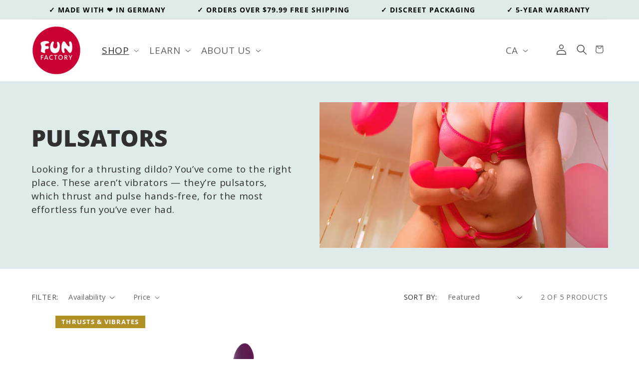

--- FILE ---
content_type: text/html; charset=utf-8
request_url: https://ca.funfactory.com/collections/pulsators/rechargeable-vibrators
body_size: 72699
content:
<!doctype html>
<html class="no-js" lang="en-US">
  <head>



    <!-- GEOIP REDIRECT -->


    <!-- BC CONSENT 1/2 -->
    
      
    <meta charset="utf-8">
    <meta http-equiv="X-UA-Compatible" content="IE=edge">
    <meta name="viewport" content="width=device-width,initial-scale=1">
    <meta name="theme-color" content="">
    <link rel="canonical" href="https://ca.funfactory.com/collections/pulsators/rechargeable-vibrators">
    <link rel="preconnect" href="https://cdn.shopify.com" crossorigin>
    <meta name="ahrefs-site-verification" content="3b4bcde9f140092fc36076e695caf9c6d7fcf64c3eef6c4dc9e1b1dd581419e2"><link rel="icon" type="image/png" href="//ca.funfactory.com/cdn/shop/files/Favicon.webp?crop=center&height=32&v=1681322247&width=32"><link rel="preconnect" href="https://fonts.shopifycdn.com" crossorigin><title>
      Pulsators | Best Thrusting Dildo &amp; Vibrators | Fun Factory
 &ndash; tagged "Rechargeable Vibrators"
    </title>

    
      <meta name="description" content="Looking for the best thrusting dildo or Vibrator? These aren’t vibrators — they’re pulsators: Sex toys that thrust and pulse hands-free. Discover more with Fun Factory.">
    

    

<meta property="og:site_name" content="Funfactoryca">
<meta property="og:url" content="https://ca.funfactory.com/collections/pulsators/rechargeable-vibrators">
<meta property="og:title" content="Pulsators | Best Thrusting Dildo &amp; Vibrators | Fun Factory">
<meta property="og:type" content="website">
<meta property="og:description" content="Looking for the best thrusting dildo or Vibrator? These aren’t vibrators — they’re pulsators: Sex toys that thrust and pulse hands-free. Discover more with Fun Factory."><meta property="og:image" content="http://ca.funfactory.com/cdn/shop/collections/collection-pulsators-gzip_2808x_8286e77c-5ba0-4648-9c79-a725e5fc4f2e.png?v=1624923099">
  <meta property="og:image:secure_url" content="https://ca.funfactory.com/cdn/shop/collections/collection-pulsators-gzip_2808x_8286e77c-5ba0-4648-9c79-a725e5fc4f2e.png?v=1624923099">
  <meta property="og:image:width" content="1440">
  <meta property="og:image:height" content="780"><meta name="twitter:site" content="@funfactory_intl"><meta name="twitter:card" content="summary_large_image">
<meta name="twitter:title" content="Pulsators | Best Thrusting Dildo &amp; Vibrators | Fun Factory">
<meta name="twitter:description" content="Looking for the best thrusting dildo or Vibrator? These aren’t vibrators — they’re pulsators: Sex toys that thrust and pulse hands-free. Discover more with Fun Factory.">


    <script src="//ca.funfactory.com/cdn/shop/t/27/assets/global.js?v=27654415820445559261708465725" defer="defer"></script>
    <script>window.performance && window.performance.mark && window.performance.mark('shopify.content_for_header.start');</script><meta id="shopify-digital-wallet" name="shopify-digital-wallet" content="/57261031594/digital_wallets/dialog">
<meta name="shopify-checkout-api-token" content="bba5c19fa8c617550c8976e0702074c6">
<meta id="in-context-paypal-metadata" data-shop-id="57261031594" data-venmo-supported="false" data-environment="production" data-locale="en_US" data-paypal-v4="true" data-currency="CAD">
<link rel="alternate" type="application/atom+xml" title="Feed" href="/collections/pulsators/rechargeable-vibrators.atom" />
<link rel="alternate" type="application/json+oembed" href="https://ca.funfactory.com/collections/pulsators/rechargeable-vibrators.oembed">
<script async="async" src="/checkouts/internal/preloads.js?locale=en-CA"></script>
<link rel="preconnect" href="https://shop.app" crossorigin="anonymous">
<script async="async" src="https://shop.app/checkouts/internal/preloads.js?locale=en-CA&shop_id=57261031594" crossorigin="anonymous"></script>
<script id="apple-pay-shop-capabilities" type="application/json">{"shopId":57261031594,"countryCode":"CA","currencyCode":"CAD","merchantCapabilities":["supports3DS"],"merchantId":"gid:\/\/shopify\/Shop\/57261031594","merchantName":"Funfactoryca","requiredBillingContactFields":["postalAddress","email","phone"],"requiredShippingContactFields":["postalAddress","email","phone"],"shippingType":"shipping","supportedNetworks":["visa","masterCard","amex","discover","interac","jcb"],"total":{"type":"pending","label":"Funfactoryca","amount":"1.00"},"shopifyPaymentsEnabled":true,"supportsSubscriptions":true}</script>
<script id="shopify-features" type="application/json">{"accessToken":"bba5c19fa8c617550c8976e0702074c6","betas":["rich-media-storefront-analytics"],"domain":"ca.funfactory.com","predictiveSearch":true,"shopId":57261031594,"locale":"en"}</script>
<script>var Shopify = Shopify || {};
Shopify.shop = "funfactoryca.myshopify.com";
Shopify.locale = "en-US";
Shopify.currency = {"active":"CAD","rate":"1.0"};
Shopify.country = "CA";
Shopify.theme = {"name":"FF-CA \/\/ Updated Theme 2024","id":133680267434,"schema_name":"Dawn","schema_version":"6.0.2","theme_store_id":null,"role":"main"};
Shopify.theme.handle = "null";
Shopify.theme.style = {"id":null,"handle":null};
Shopify.cdnHost = "ca.funfactory.com/cdn";
Shopify.routes = Shopify.routes || {};
Shopify.routes.root = "/";</script>
<script type="module">!function(o){(o.Shopify=o.Shopify||{}).modules=!0}(window);</script>
<script>!function(o){function n(){var o=[];function n(){o.push(Array.prototype.slice.apply(arguments))}return n.q=o,n}var t=o.Shopify=o.Shopify||{};t.loadFeatures=n(),t.autoloadFeatures=n()}(window);</script>
<script>
  window.ShopifyPay = window.ShopifyPay || {};
  window.ShopifyPay.apiHost = "shop.app\/pay";
  window.ShopifyPay.redirectState = null;
</script>
<script id="shop-js-analytics" type="application/json">{"pageType":"collection"}</script>
<script defer="defer" async type="module" src="//ca.funfactory.com/cdn/shopifycloud/shop-js/modules/v2/client.init-shop-cart-sync_BdyHc3Nr.en.esm.js"></script>
<script defer="defer" async type="module" src="//ca.funfactory.com/cdn/shopifycloud/shop-js/modules/v2/chunk.common_Daul8nwZ.esm.js"></script>
<script type="module">
  await import("//ca.funfactory.com/cdn/shopifycloud/shop-js/modules/v2/client.init-shop-cart-sync_BdyHc3Nr.en.esm.js");
await import("//ca.funfactory.com/cdn/shopifycloud/shop-js/modules/v2/chunk.common_Daul8nwZ.esm.js");

  window.Shopify.SignInWithShop?.initShopCartSync?.({"fedCMEnabled":true,"windoidEnabled":true});

</script>
<script>
  window.Shopify = window.Shopify || {};
  if (!window.Shopify.featureAssets) window.Shopify.featureAssets = {};
  window.Shopify.featureAssets['shop-js'] = {"shop-cart-sync":["modules/v2/client.shop-cart-sync_QYOiDySF.en.esm.js","modules/v2/chunk.common_Daul8nwZ.esm.js"],"init-fed-cm":["modules/v2/client.init-fed-cm_DchLp9rc.en.esm.js","modules/v2/chunk.common_Daul8nwZ.esm.js"],"shop-button":["modules/v2/client.shop-button_OV7bAJc5.en.esm.js","modules/v2/chunk.common_Daul8nwZ.esm.js"],"init-windoid":["modules/v2/client.init-windoid_DwxFKQ8e.en.esm.js","modules/v2/chunk.common_Daul8nwZ.esm.js"],"shop-cash-offers":["modules/v2/client.shop-cash-offers_DWtL6Bq3.en.esm.js","modules/v2/chunk.common_Daul8nwZ.esm.js","modules/v2/chunk.modal_CQq8HTM6.esm.js"],"shop-toast-manager":["modules/v2/client.shop-toast-manager_CX9r1SjA.en.esm.js","modules/v2/chunk.common_Daul8nwZ.esm.js"],"init-shop-email-lookup-coordinator":["modules/v2/client.init-shop-email-lookup-coordinator_UhKnw74l.en.esm.js","modules/v2/chunk.common_Daul8nwZ.esm.js"],"pay-button":["modules/v2/client.pay-button_DzxNnLDY.en.esm.js","modules/v2/chunk.common_Daul8nwZ.esm.js"],"avatar":["modules/v2/client.avatar_BTnouDA3.en.esm.js"],"init-shop-cart-sync":["modules/v2/client.init-shop-cart-sync_BdyHc3Nr.en.esm.js","modules/v2/chunk.common_Daul8nwZ.esm.js"],"shop-login-button":["modules/v2/client.shop-login-button_D8B466_1.en.esm.js","modules/v2/chunk.common_Daul8nwZ.esm.js","modules/v2/chunk.modal_CQq8HTM6.esm.js"],"init-customer-accounts-sign-up":["modules/v2/client.init-customer-accounts-sign-up_C8fpPm4i.en.esm.js","modules/v2/client.shop-login-button_D8B466_1.en.esm.js","modules/v2/chunk.common_Daul8nwZ.esm.js","modules/v2/chunk.modal_CQq8HTM6.esm.js"],"init-shop-for-new-customer-accounts":["modules/v2/client.init-shop-for-new-customer-accounts_CVTO0Ztu.en.esm.js","modules/v2/client.shop-login-button_D8B466_1.en.esm.js","modules/v2/chunk.common_Daul8nwZ.esm.js","modules/v2/chunk.modal_CQq8HTM6.esm.js"],"init-customer-accounts":["modules/v2/client.init-customer-accounts_dRgKMfrE.en.esm.js","modules/v2/client.shop-login-button_D8B466_1.en.esm.js","modules/v2/chunk.common_Daul8nwZ.esm.js","modules/v2/chunk.modal_CQq8HTM6.esm.js"],"shop-follow-button":["modules/v2/client.shop-follow-button_CkZpjEct.en.esm.js","modules/v2/chunk.common_Daul8nwZ.esm.js","modules/v2/chunk.modal_CQq8HTM6.esm.js"],"lead-capture":["modules/v2/client.lead-capture_BntHBhfp.en.esm.js","modules/v2/chunk.common_Daul8nwZ.esm.js","modules/v2/chunk.modal_CQq8HTM6.esm.js"],"checkout-modal":["modules/v2/client.checkout-modal_CfxcYbTm.en.esm.js","modules/v2/chunk.common_Daul8nwZ.esm.js","modules/v2/chunk.modal_CQq8HTM6.esm.js"],"shop-login":["modules/v2/client.shop-login_Da4GZ2H6.en.esm.js","modules/v2/chunk.common_Daul8nwZ.esm.js","modules/v2/chunk.modal_CQq8HTM6.esm.js"],"payment-terms":["modules/v2/client.payment-terms_MV4M3zvL.en.esm.js","modules/v2/chunk.common_Daul8nwZ.esm.js","modules/v2/chunk.modal_CQq8HTM6.esm.js"]};
</script>
<script>(function() {
  var isLoaded = false;
  function asyncLoad() {
    if (isLoaded) return;
    isLoaded = true;
    var urls = ["https:\/\/gtranslate.io\/shopify\/gtranslate.js?shop=funfactoryca.myshopify.com","https:\/\/shopify.covet.pics\/covet-pics-widget-inject.js?shop=funfactoryca.myshopify.com","https:\/\/cdn.pushowl.com\/latest\/sdks\/pushowl-shopify.js?subdomain=funfactoryca\u0026environment=production\u0026guid=5e9954fd-e585-40ec-896e-84663a003380\u0026shop=funfactoryca.myshopify.com"];
    for (var i = 0; i < urls.length; i++) {
      var s = document.createElement('script');
      s.type = 'text/javascript';
      s.async = true;
      s.src = urls[i];
      var x = document.getElementsByTagName('script')[0];
      x.parentNode.insertBefore(s, x);
    }
  };
  if(window.attachEvent) {
    window.attachEvent('onload', asyncLoad);
  } else {
    window.addEventListener('load', asyncLoad, false);
  }
})();</script>
<script id="__st">var __st={"a":57261031594,"offset":-28800,"reqid":"01d38d53-f663-4ecf-8864-941d6e36bc6e-1768949247","pageurl":"ca.funfactory.com\/collections\/pulsators\/rechargeable-vibrators","u":"b849c02d880d","p":"collection","rtyp":"collection","rid":270785642666};</script>
<script>window.ShopifyPaypalV4VisibilityTracking = true;</script>
<script id="captcha-bootstrap">!function(){'use strict';const t='contact',e='account',n='new_comment',o=[[t,t],['blogs',n],['comments',n],[t,'customer']],c=[[e,'customer_login'],[e,'guest_login'],[e,'recover_customer_password'],[e,'create_customer']],r=t=>t.map((([t,e])=>`form[action*='/${t}']:not([data-nocaptcha='true']) input[name='form_type'][value='${e}']`)).join(','),a=t=>()=>t?[...document.querySelectorAll(t)].map((t=>t.form)):[];function s(){const t=[...o],e=r(t);return a(e)}const i='password',u='form_key',d=['recaptcha-v3-token','g-recaptcha-response','h-captcha-response',i],f=()=>{try{return window.sessionStorage}catch{return}},m='__shopify_v',_=t=>t.elements[u];function p(t,e,n=!1){try{const o=window.sessionStorage,c=JSON.parse(o.getItem(e)),{data:r}=function(t){const{data:e,action:n}=t;return t[m]||n?{data:e,action:n}:{data:t,action:n}}(c);for(const[e,n]of Object.entries(r))t.elements[e]&&(t.elements[e].value=n);n&&o.removeItem(e)}catch(o){console.error('form repopulation failed',{error:o})}}const l='form_type',E='cptcha';function T(t){t.dataset[E]=!0}const w=window,h=w.document,L='Shopify',v='ce_forms',y='captcha';let A=!1;((t,e)=>{const n=(g='f06e6c50-85a8-45c8-87d0-21a2b65856fe',I='https://cdn.shopify.com/shopifycloud/storefront-forms-hcaptcha/ce_storefront_forms_captcha_hcaptcha.v1.5.2.iife.js',D={infoText:'Protected by hCaptcha',privacyText:'Privacy',termsText:'Terms'},(t,e,n)=>{const o=w[L][v],c=o.bindForm;if(c)return c(t,g,e,D).then(n);var r;o.q.push([[t,g,e,D],n]),r=I,A||(h.body.append(Object.assign(h.createElement('script'),{id:'captcha-provider',async:!0,src:r})),A=!0)});var g,I,D;w[L]=w[L]||{},w[L][v]=w[L][v]||{},w[L][v].q=[],w[L][y]=w[L][y]||{},w[L][y].protect=function(t,e){n(t,void 0,e),T(t)},Object.freeze(w[L][y]),function(t,e,n,w,h,L){const[v,y,A,g]=function(t,e,n){const i=e?o:[],u=t?c:[],d=[...i,...u],f=r(d),m=r(i),_=r(d.filter((([t,e])=>n.includes(e))));return[a(f),a(m),a(_),s()]}(w,h,L),I=t=>{const e=t.target;return e instanceof HTMLFormElement?e:e&&e.form},D=t=>v().includes(t);t.addEventListener('submit',(t=>{const e=I(t);if(!e)return;const n=D(e)&&!e.dataset.hcaptchaBound&&!e.dataset.recaptchaBound,o=_(e),c=g().includes(e)&&(!o||!o.value);(n||c)&&t.preventDefault(),c&&!n&&(function(t){try{if(!f())return;!function(t){const e=f();if(!e)return;const n=_(t);if(!n)return;const o=n.value;o&&e.removeItem(o)}(t);const e=Array.from(Array(32),(()=>Math.random().toString(36)[2])).join('');!function(t,e){_(t)||t.append(Object.assign(document.createElement('input'),{type:'hidden',name:u})),t.elements[u].value=e}(t,e),function(t,e){const n=f();if(!n)return;const o=[...t.querySelectorAll(`input[type='${i}']`)].map((({name:t})=>t)),c=[...d,...o],r={};for(const[a,s]of new FormData(t).entries())c.includes(a)||(r[a]=s);n.setItem(e,JSON.stringify({[m]:1,action:t.action,data:r}))}(t,e)}catch(e){console.error('failed to persist form',e)}}(e),e.submit())}));const S=(t,e)=>{t&&!t.dataset[E]&&(n(t,e.some((e=>e===t))),T(t))};for(const o of['focusin','change'])t.addEventListener(o,(t=>{const e=I(t);D(e)&&S(e,y())}));const B=e.get('form_key'),M=e.get(l),P=B&&M;t.addEventListener('DOMContentLoaded',(()=>{const t=y();if(P)for(const e of t)e.elements[l].value===M&&p(e,B);[...new Set([...A(),...v().filter((t=>'true'===t.dataset.shopifyCaptcha))])].forEach((e=>S(e,t)))}))}(h,new URLSearchParams(w.location.search),n,t,e,['guest_login'])})(!0,!0)}();</script>
<script integrity="sha256-4kQ18oKyAcykRKYeNunJcIwy7WH5gtpwJnB7kiuLZ1E=" data-source-attribution="shopify.loadfeatures" defer="defer" src="//ca.funfactory.com/cdn/shopifycloud/storefront/assets/storefront/load_feature-a0a9edcb.js" crossorigin="anonymous"></script>
<script crossorigin="anonymous" defer="defer" src="//ca.funfactory.com/cdn/shopifycloud/storefront/assets/shopify_pay/storefront-65b4c6d7.js?v=20250812"></script>
<script data-source-attribution="shopify.dynamic_checkout.dynamic.init">var Shopify=Shopify||{};Shopify.PaymentButton=Shopify.PaymentButton||{isStorefrontPortableWallets:!0,init:function(){window.Shopify.PaymentButton.init=function(){};var t=document.createElement("script");t.src="https://ca.funfactory.com/cdn/shopifycloud/portable-wallets/latest/portable-wallets.en.js",t.type="module",document.head.appendChild(t)}};
</script>
<script data-source-attribution="shopify.dynamic_checkout.buyer_consent">
  function portableWalletsHideBuyerConsent(e){var t=document.getElementById("shopify-buyer-consent"),n=document.getElementById("shopify-subscription-policy-button");t&&n&&(t.classList.add("hidden"),t.setAttribute("aria-hidden","true"),n.removeEventListener("click",e))}function portableWalletsShowBuyerConsent(e){var t=document.getElementById("shopify-buyer-consent"),n=document.getElementById("shopify-subscription-policy-button");t&&n&&(t.classList.remove("hidden"),t.removeAttribute("aria-hidden"),n.addEventListener("click",e))}window.Shopify?.PaymentButton&&(window.Shopify.PaymentButton.hideBuyerConsent=portableWalletsHideBuyerConsent,window.Shopify.PaymentButton.showBuyerConsent=portableWalletsShowBuyerConsent);
</script>
<script data-source-attribution="shopify.dynamic_checkout.cart.bootstrap">document.addEventListener("DOMContentLoaded",(function(){function t(){return document.querySelector("shopify-accelerated-checkout-cart, shopify-accelerated-checkout")}if(t())Shopify.PaymentButton.init();else{new MutationObserver((function(e,n){t()&&(Shopify.PaymentButton.init(),n.disconnect())})).observe(document.body,{childList:!0,subtree:!0})}}));
</script>
<link id="shopify-accelerated-checkout-styles" rel="stylesheet" media="screen" href="https://ca.funfactory.com/cdn/shopifycloud/portable-wallets/latest/accelerated-checkout-backwards-compat.css" crossorigin="anonymous">
<style id="shopify-accelerated-checkout-cart">
        #shopify-buyer-consent {
  margin-top: 1em;
  display: inline-block;
  width: 100%;
}

#shopify-buyer-consent.hidden {
  display: none;
}

#shopify-subscription-policy-button {
  background: none;
  border: none;
  padding: 0;
  text-decoration: underline;
  font-size: inherit;
  cursor: pointer;
}

#shopify-subscription-policy-button::before {
  box-shadow: none;
}

      </style>
<script id="sections-script" data-sections="header,footer" defer="defer" src="//ca.funfactory.com/cdn/shop/t/27/compiled_assets/scripts.js?v=4437"></script>
<script>window.performance && window.performance.mark && window.performance.mark('shopify.content_for_header.end');</script>


    <style data-shopify>
      @font-face {
  font-family: "Open Sans";
  font-weight: 400;
  font-style: normal;
  font-display: swap;
  src: url("//ca.funfactory.com/cdn/fonts/open_sans/opensans_n4.c32e4d4eca5273f6d4ee95ddf54b5bbb75fc9b61.woff2") format("woff2"),
       url("//ca.funfactory.com/cdn/fonts/open_sans/opensans_n4.5f3406f8d94162b37bfa232b486ac93ee892406d.woff") format("woff");
}

      @font-face {
  font-family: "Open Sans";
  font-weight: 700;
  font-style: normal;
  font-display: swap;
  src: url("//ca.funfactory.com/cdn/fonts/open_sans/opensans_n7.a9393be1574ea8606c68f4441806b2711d0d13e4.woff2") format("woff2"),
       url("//ca.funfactory.com/cdn/fonts/open_sans/opensans_n7.7b8af34a6ebf52beb1a4c1d8c73ad6910ec2e553.woff") format("woff");
}

      @font-face {
  font-family: "Open Sans";
  font-weight: 400;
  font-style: italic;
  font-display: swap;
  src: url("//ca.funfactory.com/cdn/fonts/open_sans/opensans_i4.6f1d45f7a46916cc95c694aab32ecbf7509cbf33.woff2") format("woff2"),
       url("//ca.funfactory.com/cdn/fonts/open_sans/opensans_i4.4efaa52d5a57aa9a57c1556cc2b7465d18839daa.woff") format("woff");
}

      @font-face {
  font-family: "Open Sans";
  font-weight: 700;
  font-style: italic;
  font-display: swap;
  src: url("//ca.funfactory.com/cdn/fonts/open_sans/opensans_i7.916ced2e2ce15f7fcd95d196601a15e7b89ee9a4.woff2") format("woff2"),
       url("//ca.funfactory.com/cdn/fonts/open_sans/opensans_i7.99a9cff8c86ea65461de497ade3d515a98f8b32a.woff") format("woff");
}

      @font-face {
  font-family: "Open Sans";
  font-weight: 800;
  font-style: normal;
  font-display: swap;
  src: url("//ca.funfactory.com/cdn/fonts/open_sans/opensans_n8.8397a8153d7172f9fd2b668340b216c70cae90a5.woff2") format("woff2"),
       url("//ca.funfactory.com/cdn/fonts/open_sans/opensans_n8.e6b8c8da9a85739da8727944118b210848d95f08.woff") format("woff");
}


      :root {
        --font-body-family: "Open Sans", sans-serif;
        --font-body-style: normal;
        --font-body-weight: 400;
        --font-body-weight-bold: 700;

        --font-heading-family: "Open Sans", sans-serif;
        --font-heading-style: normal;
        --font-heading-weight: 800;
        --font-heading-letter-spacing: 6.4;

        --font-body-scale: 1.05;
        --font-body-line-height: 2.3rem;
        --font-heading-scale: 1.0952380952380953;

        --color-base-text: 48, 48, 48;
        --color-shadow: 48, 48, 48;
        --color-base-background-1: 255, 255, 255;
        --color-base-background-2: 223, 235, 235;
        --color-base-solid-button-labels: 255, 255, 255;
        --color-base-outline-button-labels: 0, 0, 0;
        --color-base-accent-1: 0, 153, 141;
        --color-base-accent-2: 83, 86, 90;
    	--color-base-accent-3: 177, 144, 37;
        --payment-terms-background-color: #ffffff;

        --gradient-base-background-1: linear-gradient(89deg, rgba(255, 255, 255, 1), rgba(255, 255, 255, 1) 94%);
        --gradient-base-background-2: #dfebeb;
        --gradient-base-accent-1: #00998d;
        --gradient-base-accent-2: #53565a;
        --gradient-base-accent-3: #b19025;

        --media-padding: px;
        --media-border-opacity: 0.0;
        --media-border-width: 0px;
        --media-radius: 0px;
        --media-shadow-opacity: 0.0;
        --media-shadow-horizontal-offset: 0px;
        --media-shadow-vertical-offset: 4px;
        --media-shadow-blur-radius: 5px;
        --media-shadow-visible: 0;

        --page-width: 120rem;
        --page-width-margin: 0rem;

        --card-image-padding: 0.0rem;
        --card-corner-radius: 0.0rem;
        --card-text-alignment: left;
        --card-border-width: 0.0rem;
        --card-border-opacity: 0.0;
        --card-shadow-opacity: 0.0;
        --card-shadow-visible: 0;
        --card-shadow-horizontal-offset: -4.0rem;
        --card-shadow-vertical-offset: -4.0rem;
        --card-shadow-blur-radius: 1.0rem;

        --badge-corner-radius: 0.0rem;

        --popup-border-width: 1px;
        --popup-border-opacity: 0.1;
        --popup-corner-radius: 0px;
        --popup-shadow-opacity: 0.0;
        --popup-shadow-horizontal-offset: 0px;
        --popup-shadow-vertical-offset: 4px;
        --popup-shadow-blur-radius: 5px;

        --drawer-border-width: 1px;
        --drawer-border-opacity: 0.1;
        --drawer-shadow-opacity: 0.0;
        --drawer-shadow-horizontal-offset: 0px;
        --drawer-shadow-vertical-offset: 4px;
        --drawer-shadow-blur-radius: 5px;

        --spacing-sections-desktop: 0px;
        --spacing-sections-mobile: 0px;

        --grid-desktop-vertical-spacing: 24px;
        --grid-desktop-horizontal-spacing: 8px;
        --grid-mobile-vertical-spacing: 12px;
        --grid-mobile-horizontal-spacing: 4px;

        --text-boxes-border-opacity: 0.1;
        --text-boxes-border-width: 0px;
        --text-boxes-radius: 0px;
        --text-boxes-shadow-opacity: 0.0;
        --text-boxes-shadow-visible: 0;
        --text-boxes-shadow-horizontal-offset: 0px;
        --text-boxes-shadow-vertical-offset: 4px;
        --text-boxes-shadow-blur-radius: 5px;

        --buttons-radius: 6px;
        --buttons-radius-outset: 7px;
        --buttons-border-width: 1px;
        --buttons-border-opacity: 1.0;
        --buttons-shadow-opacity: 0.0;
        --buttons-shadow-visible: 0;
        --buttons-shadow-horizontal-offset: 0px;
        --buttons-shadow-vertical-offset: 4px;
        --buttons-shadow-blur-radius: 5px;
        --buttons-border-offset: 0.3px;

        --inputs-radius: 0px;
        --inputs-border-width: 1px;
        --inputs-border-opacity: 0.55;
        --inputs-shadow-opacity: 0.0;
        --inputs-shadow-horizontal-offset: 0px;
        --inputs-margin-offset: 0px;
        --inputs-shadow-vertical-offset: 4px;
        --inputs-shadow-blur-radius: 5px;
        --inputs-radius-outset: 0px;

        --variant-pills-radius: 40px;
        --variant-pills-border-width: 1px;
        --variant-pills-border-opacity: 0.55;
        --variant-pills-shadow-opacity: 0.0;
        --variant-pills-shadow-horizontal-offset: 0px;
        --variant-pills-shadow-vertical-offset: 4px;
        --variant-pills-shadow-blur-radius: 5px;

        --ff-heading-letter-spacing: 0.0rem;
      }

      *,
      *::before,
      *::after {
        box-sizing: inherit;
      }

      html {
        box-sizing: border-box;
        font-size: calc(var(--font-body-scale) * 62.5%);
        height: 100%;
      }

      body {
        display: grid;
        grid-template-rows: auto auto 1fr auto;
        grid-template-columns: 100%;
        min-height: 100%;
        margin: 0;
        font-size: 1.5rem;
        letter-spacing: 0.06rem;
        line-height: var(--font-body-line-height);
        font-family: var(--font-body-family);
        font-style: var(--font-body-style);
        font-weight: var(--font-body-weight);
      }

      

      @media screen and (min-width: 750px) {
        body {
          font-size: 1.6rem;
        }
      }

      #section-header {
    display: block !important;
}
    </style>

    <link href="//ca.funfactory.com/cdn/shop/t/27/assets/base.css?v=129825740567346227921708603302" rel="stylesheet" type="text/css" media="all" />
    <link href="//ca.funfactory.com/cdn/shop/t/27/assets/ff-custom.css?v=23537590850151201381718176886" rel="stylesheet" type="text/css" media="all" />
<link rel="preload" as="font" href="//ca.funfactory.com/cdn/fonts/open_sans/opensans_n4.c32e4d4eca5273f6d4ee95ddf54b5bbb75fc9b61.woff2" type="font/woff2" crossorigin><link rel="preload" as="font" href="//ca.funfactory.com/cdn/fonts/open_sans/opensans_n8.8397a8153d7172f9fd2b668340b216c70cae90a5.woff2" type="font/woff2" crossorigin><link rel="stylesheet" href="//ca.funfactory.com/cdn/shop/t/27/assets/component-predictive-search.css?v=165644661289088488651708465725" media="print" onload="this.media='all'"><script>document.documentElement.className = document.documentElement.className.replace('no-js', 'js');
    if (Shopify.designMode) {
      document.documentElement.classList.add('shopify-design-mode');
    }
    </script>

    <!-- MOBILE: NO PHONE NR. LINKS -->
    <meta name="format-detection" content="telephone=no">

    <!-- SEO -->

  
  


  

  

  
    
		<link rel="alternate" hreflang="x-default" href="https://en.funfactory.com/collections/pulsators" />
		<link rel="alternate" hreflang="en" href="https://en.funfactory.com/collections/pulsators" />
	
    <link rel="alternate" hreflang="de" href="https://www.funfactory.com/collections/pulsatoren" />
    <link rel="alternate" hreflang="en-US" href="https://us.funfactory.com/collections/pulsators" />
	<link rel="alternate" hreflang="en-CA" href="https://ca.funfactory.com/collections/pulsators" />
  





<!-- SITE VERIFICATION -->
    <meta name="google-site-verification" content="D4yfUdk19uLhUlFNi7ip51ui3XhdmnndcBbW5AVpf1A" />

    
    
    <!-- GTM 1/2 -->
    
    <!-- Google Tag Manager -->


    <script async src="https://www.googletagmanager.com/gtag/js?id=G-J5KKCK9825"></script>
<script>
  window.dataLayer = window.dataLayer || [];
  function gtag(){dataLayer.push(arguments);}
  gtag('js', new Date());

  gtag('config', 'G-J5KKCK9825');
</script>
 

    

    
    <link rel="preload" href="//ca.funfactory.com/cdn/shop/t/27/assets/base.css?v=129825740567346227921708603302" as="style"> 

  <!-- BEGIN app block: shopify://apps/eg-auto-add-to-cart/blocks/app-embed/0f7d4f74-1e89-4820-aec4-6564d7e535d2 -->










  
    <script
      async
      type="text/javascript"
      src="https://cdn.506.io/eg/script.js?shop=funfactoryca.myshopify.com&v=7"
    ></script>
  



  <meta id="easygift-shop" itemid="c2hvcF8kXzE3Njg5NDkyNDc=" content="{&quot;isInstalled&quot;:true,&quot;installedOn&quot;:&quot;2022-11-18T19:22:02.956Z&quot;,&quot;appVersion&quot;:&quot;3.0&quot;,&quot;subscriptionName&quot;:&quot;Unlimited&quot;,&quot;cartAnalytics&quot;:true,&quot;freeTrialEndsOn&quot;:null,&quot;settings&quot;:{&quot;reminderBannerStyle&quot;:{&quot;position&quot;:{&quot;horizontal&quot;:&quot;right&quot;,&quot;vertical&quot;:&quot;bottom&quot;},&quot;imageUrl&quot;:null,&quot;closingMode&quot;:&quot;doNotAutoClose&quot;,&quot;cssStyles&quot;:&quot;&quot;,&quot;displayAfter&quot;:5,&quot;headerText&quot;:&quot;&quot;,&quot;primaryColor&quot;:&quot;#000000&quot;,&quot;reshowBannerAfter&quot;:&quot;everyNewSession&quot;,&quot;selfcloseAfter&quot;:5,&quot;showImage&quot;:false,&quot;subHeaderText&quot;:&quot;&quot;},&quot;addedItemIdentifier&quot;:&quot;_Gifted&quot;,&quot;ignoreOtherAppLineItems&quot;:null,&quot;customVariantsInfoLifetimeMins&quot;:1440,&quot;redirectPath&quot;:null,&quot;ignoreNonStandardCartRequests&quot;:false,&quot;bannerStyle&quot;:{&quot;position&quot;:{&quot;horizontal&quot;:&quot;right&quot;,&quot;vertical&quot;:&quot;bottom&quot;},&quot;cssStyles&quot;:null,&quot;primaryColor&quot;:&quot;#000000&quot;},&quot;themePresetId&quot;:null,&quot;notificationStyle&quot;:{&quot;position&quot;:{&quot;horizontal&quot;:null,&quot;vertical&quot;:null},&quot;primaryColor&quot;:null,&quot;duration&quot;:null,&quot;cssStyles&quot;:null,&quot;hasCustomizations&quot;:false},&quot;fetchCartData&quot;:false,&quot;useLocalStorage&quot;:{&quot;expiryMinutes&quot;:null,&quot;enabled&quot;:false},&quot;popupStyle&quot;:{&quot;primaryColor&quot;:null,&quot;secondaryColor&quot;:null,&quot;cssStyles&quot;:null,&quot;addButtonText&quot;:null,&quot;dismissButtonText&quot;:null,&quot;outOfStockButtonText&quot;:null,&quot;imageUrl&quot;:null,&quot;closeModalOutsideClick&quot;:true,&quot;priceShowZeroDecimals&quot;:true,&quot;hasCustomizations&quot;:false,&quot;showProductLink&quot;:false,&quot;subscriptionLabel&quot;:&quot;Subscription Plan&quot;},&quot;refreshAfterBannerClick&quot;:false,&quot;disableReapplyRules&quot;:false,&quot;disableReloadOnFailedAddition&quot;:false,&quot;autoReloadCartPage&quot;:false,&quot;ajaxRedirectPath&quot;:null,&quot;allowSimultaneousRequests&quot;:false,&quot;applyRulesOnCheckout&quot;:false,&quot;enableCartCtrlOverrides&quot;:true,&quot;customRedirectFromCart&quot;:null,&quot;scriptSettings&quot;:{&quot;branding&quot;:{&quot;show&quot;:false,&quot;removalRequestSent&quot;:null},&quot;productPageRedirection&quot;:{&quot;enabled&quot;:false,&quot;products&quot;:[],&quot;redirectionURL&quot;:&quot;\/&quot;},&quot;debugging&quot;:{&quot;enabled&quot;:false,&quot;enabledOn&quot;:null,&quot;stringifyObj&quot;:false},&quot;customCSS&quot;:null,&quot;delayUpdates&quot;:2000,&quot;decodePayload&quot;:false,&quot;hideAlertsOnFrontend&quot;:false,&quot;removeEGPropertyFromSplitActionLineItems&quot;:false,&quot;fetchProductInfoFromSavedDomain&quot;:false,&quot;enableBuyNowInterceptions&quot;:false,&quot;removeProductsAddedFromExpiredRules&quot;:false,&quot;useFinalPrice&quot;:false,&quot;hideGiftedPropertyText&quot;:false,&quot;fetchCartDataBeforeRequest&quot;:false},&quot;accessToEnterprise&quot;:false},&quot;translations&quot;:null,&quot;defaultLocale&quot;:&quot;en-US&quot;,&quot;shopDomain&quot;:&quot;ca.funfactory.com&quot;}">


<script defer>
  (async function() {
    try {

      const blockVersion = "v3"
      if (blockVersion != "v3") {
        return
      }

      let metaErrorFlag = false;
      if (metaErrorFlag) {
        return
      }

      // Parse metafields as JSON
      const metafields = {"easygift-rule-64368f9bdd3108880e8e6067":{"schedule":{"enabled":false,"starts":null,"ends":null},"trigger":{"productTags":{"targets":[],"collectionInfo":null,"sellingPlan":null},"promoCode":null,"promoCodeDiscount":null,"type":"productsInclude","minCartValue":null,"hasUpperCartValue":false,"upperCartValue":null,"products":[{"alerts":[],"name":"FUN CUP - Explore Kit","variantId":42482216468650,"variantGid":"gid:\/\/shopify\/ProductVariant\/42482216468650","productGid":"gid:\/\/shopify\/Product\/7108991582378","handle":"fun-cup","sellingPlans":[],"_id":"64368f9bdd3108880e8e6068"},{"alerts":[],"name":"FUN CUP - Size A","variantId":41969363550378,"variantGid":"gid:\/\/shopify\/ProductVariant\/41969363550378","productGid":"gid:\/\/shopify\/Product\/7108991582378","handle":"fun-cup","sellingPlans":[],"_id":"64368f9bdd3108880e8e6069"},{"alerts":[],"name":"FUN CUP - Size B","variantId":42482216861866,"variantGid":"gid:\/\/shopify\/ProductVariant\/42482216861866","productGid":"gid:\/\/shopify\/Product\/7108991582378","handle":"fun-cup","sellingPlans":[],"_id":"64368f9bdd3108880e8e606a"},{"alerts":[],"name":"SMARTBALL UNO - White\/India Red","variantId":42482016583850,"variantGid":"gid:\/\/shopify\/ProductVariant\/42482016583850","productGid":"gid:\/\/shopify\/Product\/6897942528170","handle":"smartball-uno","sellingPlans":[],"_id":"64368f9bdd3108880e8e606b"},{"alerts":[],"name":"SMARTBALL UNO - White\/Grape","variantId":42482018877610,"variantGid":"gid:\/\/shopify\/ProductVariant\/42482018877610","productGid":"gid:\/\/shopify\/Product\/6897942528170","handle":"smartball-uno","sellingPlans":[],"_id":"64368f9bdd3108880e8e606c"},{"alerts":[],"name":"SMARTBALLS DUO - White\/Grape","variantId":41069180223658,"variantGid":"gid:\/\/shopify\/ProductVariant\/41069180223658","productGid":"gid:\/\/shopify\/Product\/6897939775658","handle":"smartballs-duo","sellingPlans":[],"_id":"64368f9bdd3108880e8e606d"},{"alerts":[],"name":"SMARTBALLS DUO - White\/India Red","variantId":42482005934250,"variantGid":"gid:\/\/shopify\/ProductVariant\/42482005934250","productGid":"gid:\/\/shopify\/Product\/6897939775658","handle":"smartballs-duo","sellingPlans":[],"_id":"64368f9bdd3108880e8e606e"}],"collections":[],"condition":"quantity","conditionMin":1,"conditionMax":null,"collectionSellingPlanType":null},"action":{"notification":{"enabled":false,"headerText":null,"subHeaderText":null,"showImage":false,"imageUrl":""},"discount":{"easygiftAppDiscount":false,"value":null,"discountType":null,"type":null,"id":null,"title":null,"createdByEasyGift":false,"code":null,"issue":null},"popupOptions":{"showDiscountedPrice":true,"hideOOSItems":false,"showVariantsSeparately":false,"headline":"Are You Missing Something?","subHeadline":"These Extras Go Well with Your Picks","showItemsPrice":true,"popupDismissable":true,"subscriptionLabel":"Subscription Plan","imageUrl":null,"persistPopup":false,"rewardQuantity":1},"banner":{"enabled":false,"headerText":null,"imageUrl":null,"subHeaderText":null,"showImage":false,"displayAfter":"5","closingMode":"doNotAutoClose","selfcloseAfter":"5","reshowBannerAfter":"everyNewSession","redirectLink":null},"type":"offerToCustomer","products":[{"handle":"limited-edition-toybag","title":"LIMITED EDITION TOYBAG","id":"7107464560810","gid":"gid:\/\/shopify\/Product\/7107464560810","hasOnlyDefaultVariant":true,"variants":[{"title":"Default Title","displayName":"LIMITED EDITION TOYBAG - Default Title","id":"41961457221802","gid":"gid:\/\/shopify\/ProductVariant\/41961457221802","showVariantName":false}]},{"handle":"sutil-hathor-pure","title":"Sutil Hathor Pure","id":"7787779719338","gid":"gid:\/\/shopify\/Product\/7787779719338","hasOnlyDefaultVariant":false,"variants":[{"title":"2 Oz","displayName":"Sutil Hathor Pure - 2 Oz","id":"44893235904682","gid":"gid:\/\/shopify\/ProductVariant\/44893235904682","showVariantName":false,"alerts":[]},{"title":"4 Oz","displayName":"Sutil Hathor Pure - 4 Oz","id":"44893238624426","gid":"gid:\/\/shopify\/ProductVariant\/44893238624426","showVariantName":false,"alerts":[]},{"title":"8 Oz","displayName":"Sutil Hathor Pure - 8 Oz","id":"44893237477546","gid":"gid:\/\/shopify\/ProductVariant\/44893237477546","showVariantName":false,"alerts":[]}]}],"limit":1,"preventProductRemoval":false,"addAvailableProducts":false},"targeting":{"link":{"destination":null,"data":null,"cookieLifetime":14},"additionalCriteria":{"geo":{"include":[],"exclude":[]},"hasOrderCountMax":false,"orderCountMax":null,"hasTotalSpentMax":null,"totalSpentMax":null,"type":null,"customerTags":[],"customerTagsExcluded":[],"customerId":[],"orderCount":null,"totalSpent":null},"type":"all"},"settings":{"showReminderBanner":false,"worksInReverse":false,"runsOncePerSession":true,"preventAddedItemPurchase":false},"translations":null,"_id":"64368f9bdd3108880e8e6067","name":"AO - Sexual Wellness","store":"6377db54c3ba4f43a7838efb","shop":"funfactoryca","active":true,"createdAt":"2023-04-12T11:01:47.142Z","updatedAt":"2025-11-18T22:41:11.215Z","__v":0},"easygift-rule-64e4e95c75bbbbb9ba515509":{"schedule":{"enabled":false,"starts":null,"ends":null},"trigger":{"productTags":{"targets":[],"collectionInfo":null,"sellingPlan":null},"promoCode":null,"promoCodeDiscount":null,"type":"productsInclude","minCartValue":null,"hasUpperCartValue":false,"upperCartValue":null,"products":[{"alerts":[],"name":"AMOR - Black","variantId":42481493409962,"variantGid":"gid:\/\/shopify\/ProductVariant\/42481493409962","productGid":"gid:\/\/shopify\/Product\/6785336279210","handle":"amor","sellingPlans":[],"_id":"65d5357d54fc923ff6156ac2"},{"alerts":[],"name":"AMOR - Candy Rose","variantId":40459512119466,"variantGid":"gid:\/\/shopify\/ProductVariant\/40459512119466","productGid":"gid:\/\/shopify\/Product\/6785336279210","handle":"amor","sellingPlans":[],"_id":"65d5357d54fc923ff6156ac3"},{"alerts":[],"name":"BOUNCER - Red","variantId":40477986652330,"variantGid":"gid:\/\/shopify\/ProductVariant\/40477986652330","productGid":"gid:\/\/shopify\/Product\/6790607503530","handle":"bouncer","sellingPlans":[],"_id":"65d5357d54fc923ff6156ac4"},{"alerts":[],"name":"BOUNCER - Black","variantId":42481792450730,"variantGid":"gid:\/\/shopify\/ProductVariant\/42481792450730","productGid":"gid:\/\/shopify\/Product\/6790607503530","handle":"bouncer","sellingPlans":[],"_id":"65d5357d54fc923ff6156ac5"},{"alerts":[],"name":"LIMBA FLEX - L","variantId":44922091634858,"variantGid":"gid:\/\/shopify\/ProductVariant\/44922091634858","productGid":"gid:\/\/shopify\/Product\/6790625099946","handle":"limba-flex","sellingPlans":[],"_id":"65d5357d54fc923ff6156ac6"},{"alerts":[],"name":"LIMBA FLEX - M","variantId":40478132142250,"variantGid":"gid:\/\/shopify\/ProductVariant\/40478132142250","productGid":"gid:\/\/shopify\/Product\/6790625099946","handle":"limba-flex","sellingPlans":[],"_id":"65d5357d54fc923ff6156ac7"},{"alerts":[],"name":"LIMBA FLEX - S","variantId":42482135564458,"variantGid":"gid:\/\/shopify\/ProductVariant\/42482135564458","productGid":"gid:\/\/shopify\/Product\/6790625099946","handle":"limba-flex","sellingPlans":[],"_id":"65d5357d54fc923ff6156ac8"},{"alerts":[],"name":"MAGNUM - Blackberry","variantId":42481953013930,"variantGid":"gid:\/\/shopify\/ProductVariant\/42481953013930","productGid":"gid:\/\/shopify\/Product\/6790626082986","handle":"magnum","sellingPlans":[],"_id":"65d5357d54fc923ff6156ac9"},{"alerts":[],"name":"MAGNUM - Black","variantId":40478141087914,"variantGid":"gid:\/\/shopify\/ProductVariant\/40478141087914","productGid":"gid:\/\/shopify\/Product\/6790626082986","handle":"magnum","sellingPlans":[],"_id":"65d5357d54fc923ff6156aca"},{"alerts":[],"name":"THE BOSS - Black","variantId":42481765515434,"variantGid":"gid:\/\/shopify\/ProductVariant\/42481765515434","productGid":"gid:\/\/shopify\/Product\/6790606520490","handle":"the-boss","sellingPlans":[],"_id":"65d5357d54fc923ff6156acb"},{"alerts":[],"name":"THE BOSS - Cream","variantId":42481767022762,"variantGid":"gid:\/\/shopify\/ProductVariant\/42481767022762","productGid":"gid:\/\/shopify\/Product\/6790606520490","handle":"the-boss","sellingPlans":[],"_id":"65d5357d54fc923ff6156acc"},{"alerts":[],"name":"THE BOSS - Pink","variantId":40477981835434,"variantGid":"gid:\/\/shopify\/ProductVariant\/40477981835434","productGid":"gid:\/\/shopify\/Product\/6790606520490","handle":"the-boss","sellingPlans":[],"_id":"65d5357d54fc923ff6156acd"}],"collections":[],"condition":"quantity","conditionMin":1,"conditionMax":null,"collectionSellingPlanType":null},"action":{"notification":{"enabled":false,"headerText":null,"subHeaderText":null,"showImage":false,"imageUrl":""},"discount":{"easygiftAppDiscount":false,"type":null,"id":null,"title":null,"createdByEasyGift":false,"code":null,"issue":null,"discountType":null,"value":null},"popupOptions":{"hideOOSItems":false,"showVariantsSeparately":false,"showDiscountedPrice":false,"headline":"Are You Missing Something?","subHeadline":"These Extras Go Well with Your Picks","showItemsPrice":true,"popupDismissable":true,"subscriptionLabel":"Subscription Plan","imageUrl":null,"persistPopup":false,"rewardQuantity":1},"banner":{"redirectLink":null,"enabled":false,"headerText":null,"subHeaderText":null,"showImage":false,"imageUrl":null,"displayAfter":"5","closingMode":"doNotAutoClose","selfcloseAfter":"5","reshowBannerAfter":"everyNewSession"},"type":"offerToCustomer","products":[{"handle":"sutil-rich","title":"SUTIL RICH","id":"7787513249962","gid":"gid:\/\/shopify\/Product\/7787513249962","hasOnlyDefaultVariant":false,"variants":[{"title":"2 Oz","displayName":"SUTIL RICH - 2 Oz","id":"44891744075946","gid":"gid:\/\/shopify\/ProductVariant\/44891744075946","showVariantName":false,"alerts":[]},{"title":"4 Oz","displayName":"SUTIL RICH - 4 Oz","id":"44891744370858","gid":"gid:\/\/shopify\/ProductVariant\/44891744370858","showVariantName":false,"alerts":[]},{"title":"8 Oz","displayName":"SUTIL RICH - 8 Oz","id":"44891744501930","gid":"gid:\/\/shopify\/ProductVariant\/44891744501930","showVariantName":false,"alerts":[]}]}],"limit":1,"preventProductRemoval":false,"addAvailableProducts":false},"targeting":{"link":{"destination":null,"data":null,"cookieLifetime":14},"additionalCriteria":{"geo":{"include":[],"exclude":[]},"hasOrderCountMax":false,"orderCountMax":null,"hasTotalSpentMax":null,"totalSpentMax":null,"type":null,"customerTags":[],"customerTagsExcluded":[],"customerId":[],"orderCount":null,"totalSpent":null},"type":"all"},"settings":{"showReminderBanner":false,"worksInReverse":false,"runsOncePerSession":true,"preventAddedItemPurchase":false},"translations":null,"_id":"64e4e95c75bbbbb9ba515509","name":"AO - Dildos","store":"6377db54c3ba4f43a7838efb","shop":"funfactoryca","active":true,"createdAt":"2023-08-22T16:59:08.473Z","updatedAt":"2025-09-18T18:11:10.694Z","__v":0},"easygift-rule-64e4eba8a924996bf90443f2":{"schedule":{"enabled":false,"starts":null,"ends":null},"trigger":{"productTags":{"targets":[],"collectionInfo":null,"sellingPlan":null},"promoCode":null,"promoCodeDiscount":null,"type":"productsInclude","minCartValue":null,"hasUpperCartValue":false,"upperCartValue":null,"products":[{"alerts":[],"name":"B BALL UNO - Grey\/Black","variantId":40459520180394,"variantGid":"gid:\/\/shopify\/ProductVariant\/40459520180394","productGid":"gid:\/\/shopify\/Product\/6785337524394","handle":"b-ball-uno","sellingPlans":[],"_id":"65d5367d54fc923ff61e9348"},{"alerts":[],"name":"B BALLS DUO - Grey\/Black","variantId":41069138477226,"variantGid":"gid:\/\/shopify\/ProductVariant\/41069138477226","productGid":"gid:\/\/shopify\/Product\/6897915592874","handle":"b-balls-duo","sellingPlans":[],"_id":"65d5367d54fc923ff61e9349"},{"alerts":[],"name":"B BALLS DUO - White\/Dark Violet","variantId":44622449934506,"variantGid":"gid:\/\/shopify\/ProductVariant\/44622449934506","productGid":"gid:\/\/shopify\/Product\/6897915592874","handle":"b-balls-duo","sellingPlans":[],"_id":"65d5367d54fc923ff61e934a"},{"alerts":[],"name":"BOOTIE - S \/ Black","variantId":42880435323050,"variantGid":"gid:\/\/shopify\/ProductVariant\/42880435323050","productGid":"gid:\/\/shopify\/Product\/6790604488874","handle":"bootie","sellingPlans":[],"_id":"65d5367d54fc923ff61e934b"},{"alerts":[],"name":"BOOTIE - S \/ Violet","variantId":42880435355818,"variantGid":"gid:\/\/shopify\/ProductVariant\/42880435355818","productGid":"gid:\/\/shopify\/Product\/6790604488874","handle":"bootie","sellingPlans":[],"_id":"65d5367d54fc923ff61e934c"},{"alerts":[],"name":"BOOTIE - M \/ Black","variantId":42880435388586,"variantGid":"gid:\/\/shopify\/ProductVariant\/42880435388586","productGid":"gid:\/\/shopify\/Product\/6790604488874","handle":"bootie","sellingPlans":[],"_id":"65d5367d54fc923ff61e934d"},{"alerts":[],"name":"BOOTIE - L \/ Black","variantId":42880435421354,"variantGid":"gid:\/\/shopify\/ProductVariant\/42880435421354","productGid":"gid:\/\/shopify\/Product\/6790604488874","handle":"bootie","sellingPlans":[],"_id":"65d5367d54fc923ff61e934e"},{"alerts":[],"name":"BOOTIE FEM - Dark Taupe","variantId":44322551300266,"variantGid":"gid:\/\/shopify\/ProductVariant\/44322551300266","productGid":"gid:\/\/shopify\/Product\/7674781565098","handle":"bootie-fem","sellingPlans":[],"_id":"65d5367d54fc923ff61e934f"},{"alerts":[],"name":"BOOTIE FEM - Rose","variantId":44322551333034,"variantGid":"gid:\/\/shopify\/ProductVariant\/44322551333034","productGid":"gid:\/\/shopify\/Product\/7674781565098","handle":"bootie-fem","sellingPlans":[],"_id":"65d5367d54fc923ff61e9350"},{"alerts":[],"name":"BOOTIE RING - Slate","variantId":42880618135722,"variantGid":"gid:\/\/shopify\/ProductVariant\/42880618135722","productGid":"gid:\/\/shopify\/Product\/6790602293418","handle":"bootie-ring","sellingPlans":[],"_id":"65d5367d54fc923ff61e9351"},{"alerts":[],"name":"DUKE - Deep Sea Blue","variantId":40477993599146,"variantGid":"gid:\/\/shopify\/ProductVariant\/40477993599146","productGid":"gid:\/\/shopify\/Product\/6790611239082","handle":"duke","sellingPlans":[],"_id":"65d5367d54fc923ff61e9352"},{"alerts":[],"name":"DUKE - Black","variantId":42481801887914,"variantGid":"gid:\/\/shopify\/ProductVariant\/42481801887914","productGid":"gid:\/\/shopify\/Product\/6790611239082","handle":"duke","sellingPlans":[],"_id":"65d5367d54fc923ff61e9353"}],"collections":[],"condition":"quantity","conditionMin":1,"conditionMax":null,"collectionSellingPlanType":null},"action":{"notification":{"enabled":false,"headerText":null,"subHeaderText":null,"showImage":false,"imageUrl":""},"discount":{"easygiftAppDiscount":false,"type":null,"id":null,"title":null,"createdByEasyGift":false,"code":null,"issue":null,"discountType":null,"value":null},"popupOptions":{"hideOOSItems":false,"showVariantsSeparately":false,"showDiscountedPrice":false,"headline":"Are You Missing Something?","subHeadline":"These Extras Go Well with Your Picks","showItemsPrice":true,"popupDismissable":true,"subscriptionLabel":"Subscription Plan","imageUrl":null,"persistPopup":false,"rewardQuantity":1},"banner":{"redirectLink":null,"enabled":false,"headerText":null,"subHeaderText":null,"showImage":false,"imageUrl":null,"displayAfter":"5","closingMode":"doNotAutoClose","selfcloseAfter":"5","reshowBannerAfter":"everyNewSession"},"type":"offerToCustomer","products":[{"handle":"limited-edition-toybag","title":"LIMITED EDITION TOYBAG","id":"7107464560810","gid":"gid:\/\/shopify\/Product\/7107464560810","hasOnlyDefaultVariant":true,"variants":[{"title":"Default Title","displayName":"LIMITED EDITION TOYBAG - Default Title","id":"41961457221802","gid":"gid:\/\/shopify\/ProductVariant\/41961457221802","showVariantName":false}]},{"handle":"sliquid-shine-organic-toy-cleaner","title":"Sliquid Shine Organic Toy Cleaner","id":"7909439897770","gid":"gid:\/\/shopify\/Product\/7909439897770","hasOnlyDefaultVariant":false,"variants":[{"title":"2oz","displayName":"Sliquid Shine Organic Toy Cleaner - 2oz","id":"45317447745706","gid":"gid:\/\/shopify\/ProductVariant\/45317447745706","showVariantName":false,"alerts":[]},{"title":"8.5oz","displayName":"Sliquid Shine Organic Toy Cleaner - 8.5oz","id":"45317458591914","gid":"gid:\/\/shopify\/ProductVariant\/45317458591914","showVariantName":false}]},{"handle":"sutil-rich","title":"SUTIL RICH","id":"7787513249962","gid":"gid:\/\/shopify\/Product\/7787513249962","hasOnlyDefaultVariant":false,"variants":[{"title":"2 Oz","displayName":"SUTIL RICH - 2 Oz","id":"44891744075946","gid":"gid:\/\/shopify\/ProductVariant\/44891744075946","showVariantName":false,"alerts":[]},{"title":"4 Oz","displayName":"SUTIL RICH - 4 Oz","id":"44891744370858","gid":"gid:\/\/shopify\/ProductVariant\/44891744370858","showVariantName":false,"alerts":[]},{"title":"8 Oz","displayName":"SUTIL RICH - 8 Oz","id":"44891744501930","gid":"gid:\/\/shopify\/ProductVariant\/44891744501930","showVariantName":false,"alerts":[]}]}],"limit":1,"preventProductRemoval":false,"addAvailableProducts":false},"targeting":{"link":{"destination":null,"data":null,"cookieLifetime":14},"additionalCriteria":{"geo":{"include":[],"exclude":[]},"hasOrderCountMax":false,"orderCountMax":null,"hasTotalSpentMax":null,"totalSpentMax":null,"type":null,"customerTags":[],"customerTagsExcluded":[],"customerId":[],"orderCount":null,"totalSpent":null},"type":"all"},"settings":{"showReminderBanner":false,"worksInReverse":false,"runsOncePerSession":true,"preventAddedItemPurchase":false},"translations":null,"_id":"64e4eba8a924996bf90443f2","name":"AO - Anal","store":"6377db54c3ba4f43a7838efb","shop":"funfactoryca","active":true,"createdAt":"2023-08-22T17:08:56.577Z","updatedAt":"2025-10-29T17:46:08.112Z","__v":0},"easygift-rule-64e4ef3b75bbbbb9ba99e194":{"schedule":{"enabled":false,"starts":null,"ends":null},"trigger":{"productTags":{"targets":[],"collectionInfo":null,"sellingPlan":null},"promoCode":null,"promoCodeDiscount":null,"type":"productsInclude","minCartValue":null,"hasUpperCartValue":false,"upperCartValue":null,"products":[{"alerts":[],"name":"BI STRONIC FUSION - Violet","variantId":40477970956458,"variantGid":"gid:\/\/shopify\/ProductVariant\/40477970956458","productGid":"gid:\/\/shopify\/Product\/6790601572522","handle":"bi-stronic-fusion","sellingPlans":[],"_id":"65d53719d3599252d623d59e"},{"alerts":[],"name":"BI STRONIC FUSION - Candy Rose","variantId":42481515364522,"variantGid":"gid:\/\/shopify\/ProductVariant\/42481515364522","productGid":"gid:\/\/shopify\/Product\/6790601572522","handle":"bi-stronic-fusion","sellingPlans":[],"_id":"65d53719d3599252d623d59f"},{"alerts":[],"name":"BI STRONIC FUSION - India Red","variantId":42481513857194,"variantGid":"gid:\/\/shopify\/ProductVariant\/42481513857194","productGid":"gid:\/\/shopify\/Product\/6790601572522","handle":"bi-stronic-fusion","sellingPlans":[],"_id":"65d53719d3599252d623d5a0"},{"alerts":[],"name":"STRONIC G - Grape","variantId":42482115772586,"variantGid":"gid:\/\/shopify\/ProductVariant\/42482115772586","productGid":"gid:\/\/shopify\/Product\/6897911234730","handle":"stronic-g","sellingPlans":[],"_id":"65d53719d3599252d623d5a1"},{"alerts":[],"name":"STRONIC G - Pool Blue","variantId":41069132021930,"variantGid":"gid:\/\/shopify\/ProductVariant\/41069132021930","productGid":"gid:\/\/shopify\/Product\/6897911234730","handle":"stronic-g","sellingPlans":[],"_id":"65d53719d3599252d623d5a2"},{"alerts":[],"name":"STRONIC G - Pink","variantId":42482114789546,"variantGid":"gid:\/\/shopify\/ProductVariant\/42482114789546","productGid":"gid:\/\/shopify\/Product\/6897911234730","handle":"stronic-g","sellingPlans":[],"_id":"65d53719d3599252d623d5a3"},{"alerts":[],"name":"STRONIC PETITE - Pastel Lilac","variantId":44235008966826,"variantGid":"gid:\/\/shopify\/ProductVariant\/44235008966826","productGid":"gid:\/\/shopify\/Product\/7653957599402","handle":"stronic-petite","sellingPlans":[],"_id":"65d53719d3599252d623d5a4"},{"alerts":[],"name":"STRONIC PETITE - Deep Sea Blue","variantId":44235008999594,"variantGid":"gid:\/\/shopify\/ProductVariant\/44235008999594","productGid":"gid:\/\/shopify\/Product\/7653957599402","handle":"stronic-petite","sellingPlans":[],"_id":"65d53719d3599252d623d5a5"},{"alerts":[],"name":"STRONIC REAL - Dark Violet","variantId":40478215110826,"variantGid":"gid:\/\/shopify\/ProductVariant\/40478215110826","productGid":"gid:\/\/shopify\/Product\/6790640337066","handle":"stronic-real","sellingPlans":[],"_id":"65d53719d3599252d623d5a6"},{"alerts":[],"name":"STRONIC REAL - Cream","variantId":43577016746154,"variantGid":"gid:\/\/shopify\/ProductVariant\/43577016746154","productGid":"gid:\/\/shopify\/Product\/6790640337066","handle":"stronic-real","sellingPlans":[],"_id":"65d53719d3599252d623d5a7"},{"alerts":[],"name":"STRONIC SURF - Petrol","variantId":42482099323050,"variantGid":"gid:\/\/shopify\/ProductVariant\/42482099323050","productGid":"gid:\/\/shopify\/Product\/6897945510058","handle":"stronic-surf","sellingPlans":[],"_id":"65d53719d3599252d623d5a8"},{"alerts":[],"name":"STRONIC SURF - Black","variantId":44611607625898,"variantGid":"gid:\/\/shopify\/ProductVariant\/44611607625898","productGid":"gid:\/\/shopify\/Product\/6897945510058","handle":"stronic-surf","sellingPlans":[],"_id":"65d53719d3599252d623d5a9"},{"alerts":[],"name":"SUNDAZE - Pistachio","variantId":40478226743466,"variantGid":"gid:\/\/shopify\/ProductVariant\/40478226743466","productGid":"gid:\/\/shopify\/Product\/6790641778858","handle":"sundaze","sellingPlans":[],"_id":"65d53719d3599252d623d5aa"},{"alerts":[],"name":"SUNDAZE - Fuchsia Pink","variantId":42542848442538,"variantGid":"gid:\/\/shopify\/ProductVariant\/42542848442538","productGid":"gid:\/\/shopify\/Product\/6790641778858","handle":"sundaze","sellingPlans":[],"_id":"65d53719d3599252d623d5ab"}],"collections":[],"condition":"quantity","conditionMin":1,"conditionMax":null,"collectionSellingPlanType":null},"action":{"notification":{"enabled":false,"headerText":null,"subHeaderText":null,"showImage":false,"imageUrl":""},"discount":{"easygiftAppDiscount":false,"type":null,"id":null,"title":null,"createdByEasyGift":false,"code":null,"issue":null,"discountType":null,"value":null},"popupOptions":{"hideOOSItems":false,"showVariantsSeparately":false,"showDiscountedPrice":false,"headline":"Are You Missing Something?","subHeadline":"These Extras Go Well with Your Picks","showItemsPrice":true,"popupDismissable":true,"subscriptionLabel":"Subscription Plan","imageUrl":null,"persistPopup":false,"rewardQuantity":1},"banner":{"redirectLink":null,"enabled":false,"headerText":null,"subHeaderText":null,"showImage":false,"imageUrl":null,"displayAfter":"5","closingMode":"doNotAutoClose","selfcloseAfter":"5","reshowBannerAfter":"everyNewSession"},"type":"offerToCustomer","products":[{"handle":"limited-edition-toybag","title":"LIMITED EDITION TOYBAG","id":"7107464560810","gid":"gid:\/\/shopify\/Product\/7107464560810","hasOnlyDefaultVariant":true,"variants":[{"title":"Default Title","displayName":"LIMITED EDITION TOYBAG - Default Title","id":"41961457221802","gid":"gid:\/\/shopify\/ProductVariant\/41961457221802","showVariantName":false}]},{"handle":"sliquid-shine-organic-toy-cleaner","title":"Sliquid Shine Organic Toy Cleaner","id":"7909439897770","gid":"gid:\/\/shopify\/Product\/7909439897770","hasOnlyDefaultVariant":false,"variants":[{"title":"2oz","displayName":"Sliquid Shine Organic Toy Cleaner - 2oz","id":"45317447745706","gid":"gid:\/\/shopify\/ProductVariant\/45317447745706","showVariantName":false,"alerts":[]},{"title":"8.5oz","displayName":"Sliquid Shine Organic Toy Cleaner - 8.5oz","id":"45317458591914","gid":"gid:\/\/shopify\/ProductVariant\/45317458591914","showVariantName":false}]},{"handle":"sutil-rich","title":"SUTIL RICH","id":"7787513249962","gid":"gid:\/\/shopify\/Product\/7787513249962","hasOnlyDefaultVariant":false,"variants":[{"title":"2 Oz","displayName":"SUTIL RICH - 2 Oz","id":"44891744075946","gid":"gid:\/\/shopify\/ProductVariant\/44891744075946","showVariantName":false,"alerts":[]},{"title":"4 Oz","displayName":"SUTIL RICH - 4 Oz","id":"44891744370858","gid":"gid:\/\/shopify\/ProductVariant\/44891744370858","showVariantName":false,"alerts":[]},{"title":"8 Oz","displayName":"SUTIL RICH - 8 Oz","id":"44891744501930","gid":"gid:\/\/shopify\/ProductVariant\/44891744501930","showVariantName":false,"alerts":[]}]}],"limit":1,"preventProductRemoval":false,"addAvailableProducts":false},"targeting":{"link":{"destination":null,"data":null,"cookieLifetime":14},"additionalCriteria":{"geo":{"include":[],"exclude":[]},"hasOrderCountMax":false,"orderCountMax":null,"hasTotalSpentMax":null,"totalSpentMax":null,"type":null,"customerTags":[],"customerTagsExcluded":[],"customerId":[],"orderCount":null,"totalSpent":null},"type":"all"},"settings":{"showReminderBanner":false,"worksInReverse":false,"runsOncePerSession":true,"preventAddedItemPurchase":false},"translations":null,"_id":"64e4ef3b75bbbbb9ba99e194","name":"AO - Pulsators","store":"6377db54c3ba4f43a7838efb","shop":"funfactoryca","active":true,"createdAt":"2023-08-22T17:24:11.031Z","updatedAt":"2025-10-29T17:46:08.348Z","__v":0},"easygift-rule-64e4f037c2ea8af00a3a9e89":{"schedule":{"enabled":false,"starts":null,"ends":null},"trigger":{"productTags":{"targets":[],"collectionInfo":null,"sellingPlan":null},"promoCode":null,"promoCodeDiscount":null,"type":"productsInclude","minCartValue":null,"hasUpperCartValue":false,"upperCartValue":null,"products":[{"alerts":[],"name":"COBRA LIBRE II - Red\/Black","variantId":40477990518954,"variantGid":"gid:\/\/shopify\/ProductVariant\/40477990518954","productGid":"gid:\/\/shopify\/Product\/6790609371306","handle":"cobra-libre-ii","sellingPlans":[],"_id":"65d537a0d3599252d628649c"},{"alerts":[],"name":"COBRA LIBRE II - Black\/Black","variantId":42482045157546,"variantGid":"gid:\/\/shopify\/ProductVariant\/42482045157546","productGid":"gid:\/\/shopify\/Product\/6790609371306","handle":"cobra-libre-ii","sellingPlans":[],"_id":"65d537a0d3599252d628649d"},{"alerts":[],"name":"COBRA LIBRE II - Deep Sea Blue","variantId":44484675043498,"variantGid":"gid:\/\/shopify\/ProductVariant\/44484675043498","productGid":"gid:\/\/shopify\/Product\/6790609371306","handle":"cobra-libre-ii","sellingPlans":[],"_id":"65d537a0d3599252d628649e"},{"alerts":[],"name":"MANTA - Black","variantId":42481920704682,"variantGid":"gid:\/\/shopify\/ProductVariant\/42481920704682","productGid":"gid:\/\/shopify\/Product\/6790626869418","handle":"manta","sellingPlans":[],"_id":"65d537a0d3599252d628649f"},{"alerts":[],"name":"MANTA - Deep Sea Blue","variantId":40478150656170,"variantGid":"gid:\/\/shopify\/ProductVariant\/40478150656170","productGid":"gid:\/\/shopify\/Product\/6790626869418","handle":"manta","sellingPlans":[],"_id":"65d537a0d3599252d62864a0"},{"alerts":[],"name":"MANTA - Moss Green","variantId":42481917427882,"variantGid":"gid:\/\/shopify\/ProductVariant\/42481917427882","productGid":"gid:\/\/shopify\/Product\/6790626869418","handle":"manta","sellingPlans":[],"_id":"65d537a0d3599252d62864a1"}],"collections":[],"condition":"quantity","conditionMin":1,"conditionMax":null,"collectionSellingPlanType":null},"action":{"notification":{"enabled":false,"headerText":null,"subHeaderText":null,"showImage":false,"imageUrl":""},"discount":{"easygiftAppDiscount":false,"type":null,"id":null,"title":null,"createdByEasyGift":false,"code":null,"issue":null,"discountType":null,"value":null},"popupOptions":{"hideOOSItems":false,"showVariantsSeparately":false,"showDiscountedPrice":false,"headline":"Are You Missing Something?","subHeadline":"These Extras Go Well with Your Picks","showItemsPrice":true,"popupDismissable":true,"subscriptionLabel":"Subscription Plan","imageUrl":null,"persistPopup":false,"rewardQuantity":1},"banner":{"redirectLink":null,"enabled":false,"headerText":null,"subHeaderText":null,"showImage":false,"imageUrl":null,"displayAfter":"5","closingMode":"doNotAutoClose","selfcloseAfter":"5","reshowBannerAfter":"everyNewSession"},"type":"offerToCustomer","products":[{"handle":"sliquid-organics-stimulating-o-gel","title":"Sliquid Organics Stimulating O Gel","id":"7909413355690","gid":"gid:\/\/shopify\/Product\/7909413355690","hasOnlyDefaultVariant":true,"variants":[{"title":"Default Title","displayName":"Sliquid Organics Stimulating O Gel - Default Title","id":"45317004722346","gid":"gid:\/\/shopify\/ProductVariant\/45317004722346","showVariantName":false,"alerts":[]}]},{"handle":"sutil-luxe","title":"SUTIL LUXE","id":"7787508433066","gid":"gid:\/\/shopify\/Product\/7787508433066","hasOnlyDefaultVariant":false,"variants":[{"title":"2 Oz","displayName":"SUTIL LUXE - 2 Oz","id":"44891718516906","gid":"gid:\/\/shopify\/ProductVariant\/44891718516906","showVariantName":false,"alerts":[]},{"title":"4 Oz","displayName":"SUTIL LUXE - 4 Oz","id":"44891717632170","gid":"gid:\/\/shopify\/ProductVariant\/44891717632170","showVariantName":false,"alerts":[]},{"title":"8 Oz","displayName":"SUTIL LUXE - 8 Oz","id":"44891717894314","gid":"gid:\/\/shopify\/ProductVariant\/44891717894314","showVariantName":false,"alerts":[]}]},{"handle":"usb-magnetic-charger","title":"USB MAGNETIC CHARGER","id":"6790642499754","gid":"gid:\/\/shopify\/Product\/6790642499754","hasOnlyDefaultVariant":true,"variants":[{"title":"Default Title","displayName":"USB MAGNETIC CHARGER - Default Title","id":"40478232412330","gid":"gid:\/\/shopify\/ProductVariant\/40478232412330","showVariantName":false,"alerts":[{"type":"outOfStock","triggered":false}]}]}],"limit":1,"preventProductRemoval":false,"addAvailableProducts":false},"targeting":{"link":{"destination":null,"data":null,"cookieLifetime":14},"additionalCriteria":{"geo":{"include":[],"exclude":[]},"hasOrderCountMax":false,"orderCountMax":null,"hasTotalSpentMax":null,"totalSpentMax":null,"type":null,"customerTags":[],"customerTagsExcluded":[],"customerId":[],"orderCount":null,"totalSpent":null},"type":"all"},"settings":{"showReminderBanner":false,"worksInReverse":false,"runsOncePerSession":true,"preventAddedItemPurchase":false},"translations":null,"_id":"64e4f037c2ea8af00a3a9e89","name":"AO - Penis Toys","store":"6377db54c3ba4f43a7838efb","shop":"funfactoryca","active":true,"createdAt":"2023-08-22T17:28:23.934Z","updatedAt":"2026-01-09T23:36:08.609Z","__v":0},"easygift-rule-64e4f0f1db204177b6663b9c":{"schedule":{"enabled":false,"starts":null,"ends":null},"trigger":{"productTags":{"targets":[],"collectionInfo":null,"sellingPlan":null},"promoCode":null,"promoCodeDiscount":null,"type":"productsInclude","minCartValue":null,"hasUpperCartValue":false,"upperCartValue":null,"products":[{"alerts":[],"name":"BIG BOSS - Pink","variantId":42481636999338,"variantGid":"gid:\/\/shopify\/ProductVariant\/42481636999338","productGid":"gid:\/\/shopify\/Product\/6785339162794","handle":"big-boss","sellingPlans":[],"_id":"65d537f66fe091ad19ab3da2"},{"alerts":[],"name":"BIG BOSS - Cream","variantId":40459536203946,"variantGid":"gid:\/\/shopify\/ProductVariant\/40459536203946","productGid":"gid:\/\/shopify\/Product\/6785339162794","handle":"big-boss","sellingPlans":[],"_id":"65d537f66fe091ad19ab3da3"},{"alerts":[],"name":"BIG BOSS - Black","variantId":42481694998698,"variantGid":"gid:\/\/shopify\/ProductVariant\/42481694998698","productGid":"gid:\/\/shopify\/Product\/6785339162794","handle":"big-boss","sellingPlans":[],"_id":"65d537f66fe091ad19ab3da4"},{"alerts":[],"name":"JEWELS BIG BOSS - Amethyst","variantId":43402740400298,"variantGid":"gid:\/\/shopify\/ProductVariant\/43402740400298","productGid":"gid:\/\/shopify\/Product\/7520155074730","handle":"jewels-big-boss","sellingPlans":[],"_id":"65d537f66fe091ad19ab3da5"},{"alerts":[],"name":"LADY BI - India Red","variantId":42481894064298,"variantGid":"gid:\/\/shopify\/ProductVariant\/42481894064298","productGid":"gid:\/\/shopify\/Product\/6790623592618","handle":"lady-bi","sellingPlans":[],"_id":"65d537f66fe091ad19ab3da6"},{"alerts":[],"name":"LADY BI - Ultramarine","variantId":40478114513066,"variantGid":"gid:\/\/shopify\/ProductVariant\/40478114513066","productGid":"gid:\/\/shopify\/Product\/6790623592618","handle":"lady-bi","sellingPlans":[],"_id":"65d537f66fe091ad19ab3da7"},{"alerts":[],"name":"LADY BI - Violet","variantId":42481893507242,"variantGid":"gid:\/\/shopify\/ProductVariant\/42481893507242","productGid":"gid:\/\/shopify\/Product\/6790623592618","handle":"lady-bi","sellingPlans":[],"_id":"65d537f66fe091ad19ab3da8"},{"alerts":[],"name":"VOLTA - Blackberry","variantId":40478244995242,"variantGid":"gid:\/\/shopify\/ProductVariant\/40478244995242","productGid":"gid:\/\/shopify\/Product\/6790643810474","handle":"volta","sellingPlans":[],"_id":"65d537f66fe091ad19ab3da9"},{"alerts":[],"name":"VOLTA - Petrol","variantId":42482033787050,"variantGid":"gid:\/\/shopify\/ProductVariant\/42482033787050","productGid":"gid:\/\/shopify\/Product\/6790643810474","handle":"volta","sellingPlans":[],"_id":"65d537f66fe091ad19ab3daa"},{"alerts":[],"name":"VOLTA - Black","variantId":42482035622058,"variantGid":"gid:\/\/shopify\/ProductVariant\/42482035622058","productGid":"gid:\/\/shopify\/Product\/6790643810474","handle":"volta","sellingPlans":[],"_id":"65d537f66fe091ad19ab3dab"}],"collections":[],"condition":"quantity","conditionMin":1,"conditionMax":null,"collectionSellingPlanType":null},"action":{"notification":{"enabled":false,"headerText":null,"subHeaderText":null,"showImage":false,"imageUrl":""},"discount":{"easygiftAppDiscount":false,"type":null,"id":null,"title":null,"createdByEasyGift":false,"code":null,"issue":null,"discountType":null,"value":null},"popupOptions":{"hideOOSItems":false,"showVariantsSeparately":false,"showDiscountedPrice":false,"headline":"Are You Missing Something?","subHeadline":"These Extras Go Well with Your Picks","showItemsPrice":false,"popupDismissable":false,"subscriptionLabel":"Subscription Plan","imageUrl":null,"persistPopup":false,"rewardQuantity":1},"banner":{"redirectLink":null,"enabled":false,"headerText":null,"subHeaderText":null,"showImage":false,"imageUrl":null,"displayAfter":"5","closingMode":"doNotAutoClose","selfcloseAfter":"5","reshowBannerAfter":"everyNewSession"},"type":"offerToCustomer","products":[{"handle":"limited-edition-toybag","title":"LIMITED EDITION TOYBAG","id":"7107464560810","gid":"gid:\/\/shopify\/Product\/7107464560810","hasOnlyDefaultVariant":true,"variants":[{"title":"Default Title","displayName":"LIMITED EDITION TOYBAG - Default Title","id":"41961457221802","gid":"gid:\/\/shopify\/ProductVariant\/41961457221802","showVariantName":false}]},{"handle":"sutil-luxe","title":"SUTIL LUXE","id":"7787508433066","gid":"gid:\/\/shopify\/Product\/7787508433066","hasOnlyDefaultVariant":false,"variants":[{"title":"2 Oz","displayName":"SUTIL LUXE - 2 Oz","id":"44891718516906","gid":"gid:\/\/shopify\/ProductVariant\/44891718516906","showVariantName":false,"alerts":[]},{"title":"4 Oz","displayName":"SUTIL LUXE - 4 Oz","id":"44891717632170","gid":"gid:\/\/shopify\/ProductVariant\/44891717632170","showVariantName":false,"alerts":[]},{"title":"8 Oz","displayName":"SUTIL LUXE - 8 Oz","id":"44891717894314","gid":"gid:\/\/shopify\/ProductVariant\/44891717894314","showVariantName":false,"alerts":[]}]},{"handle":"usb-magnetic-charger","title":"USB MAGNETIC CHARGER","id":"6790642499754","gid":"gid:\/\/shopify\/Product\/6790642499754","hasOnlyDefaultVariant":true,"variants":[{"title":"Default Title","displayName":"USB MAGNETIC CHARGER - Default Title","id":"40478232412330","gid":"gid:\/\/shopify\/ProductVariant\/40478232412330","showVariantName":false,"alerts":[{"type":"outOfStock","triggered":false}]}]}],"limit":1,"preventProductRemoval":false,"addAvailableProducts":false},"targeting":{"link":{"destination":null,"data":null,"cookieLifetime":14},"additionalCriteria":{"geo":{"include":[],"exclude":[]},"hasOrderCountMax":false,"orderCountMax":null,"hasTotalSpentMax":null,"totalSpentMax":null,"type":null,"customerTags":[],"customerTagsExcluded":[],"customerId":[],"orderCount":null,"totalSpent":null},"type":"all"},"settings":{"showReminderBanner":false,"worksInReverse":false,"runsOncePerSession":true,"preventAddedItemPurchase":false},"translations":null,"_id":"64e4f0f1db204177b6663b9c","name":"AO - General Motor Toys A","store":"6377db54c3ba4f43a7838efb","shop":"funfactoryca","active":true,"createdAt":"2023-08-22T17:31:29.914Z","updatedAt":"2025-11-15T00:25:06.778Z","__v":0},"easygift-rule-64e4f18975bbbbb9bab9ea62":{"schedule":{"enabled":false,"starts":null,"ends":null},"trigger":{"productTags":{"targets":[],"collectionInfo":null,"sellingPlan":null},"promoCode":null,"promoCodeDiscount":null,"type":"productsInclude","minCartValue":null,"hasUpperCartValue":false,"upperCartValue":null,"products":[{"alerts":[],"name":"JEWELS MISS BI - Jade","variantId":43402738041002,"variantGid":"gid:\/\/shopify\/ProductVariant\/43402738041002","productGid":"gid:\/\/shopify\/Product\/7520175194282","handle":"jewels-miss-bi","sellingPlans":[],"_id":"65d5383354fc923ff62d25cf"},{"alerts":[],"name":"JEWELS TIGER - Emerald","variantId":43402739417258,"variantGid":"gid:\/\/shopify\/ProductVariant\/43402739417258","productGid":"gid:\/\/shopify\/Product\/7520172441770","handle":"jewels-tiger","sellingPlans":[],"_id":"65d5383354fc923ff62d25d0"},{"alerts":[],"name":"MISS BI - Grape","variantId":42481938825386,"variantGid":"gid:\/\/shopify\/ProductVariant\/42481938825386","productGid":"gid:\/\/shopify\/Product\/6790628540586","handle":"miss-bi","sellingPlans":[],"_id":"65d5383354fc923ff62d25d1"},{"alerts":[],"name":"MISS BI - Pink","variantId":40478162780330,"variantGid":"gid:\/\/shopify\/ProductVariant\/40478162780330","productGid":"gid:\/\/shopify\/Product\/6790628540586","handle":"miss-bi","sellingPlans":[],"_id":"65d5383354fc923ff62d25d2"},{"alerts":[],"name":"MISS BI - Black","variantId":42481939742890,"variantGid":"gid:\/\/shopify\/ProductVariant\/42481939742890","productGid":"gid:\/\/shopify\/Product\/6790628540586","handle":"miss-bi","sellingPlans":[],"_id":"65d5383354fc923ff62d25d3"},{"alerts":[],"name":"PATCHY PAUL - Candy Rose","variantId":40478171005098,"variantGid":"gid:\/\/shopify\/ProductVariant\/40478171005098","productGid":"gid:\/\/shopify\/Product\/6790632145066","handle":"patchy-paul","sellingPlans":[],"_id":"65d5383354fc923ff62d25d4"},{"alerts":[],"name":"TIGER - Petrol","variantId":42481873256618,"variantGid":"gid:\/\/shopify\/ProductVariant\/42481873256618","productGid":"gid:\/\/shopify\/Product\/6790614122666","handle":"tiger","sellingPlans":[],"_id":"65d5383354fc923ff62d25d5"},{"alerts":[],"name":"TIGER - India Red","variantId":42481872961706,"variantGid":"gid:\/\/shopify\/ProductVariant\/42481872961706","productGid":"gid:\/\/shopify\/Product\/6790614122666","handle":"tiger","sellingPlans":[],"_id":"65d5383354fc923ff62d25d6"},{"alerts":[],"name":"TIGER - Violet","variantId":40478020173994,"variantGid":"gid:\/\/shopify\/ProductVariant\/40478020173994","productGid":"gid:\/\/shopify\/Product\/6790614122666","handle":"tiger","sellingPlans":[],"_id":"65d5383354fc923ff62d25d7"},{"alerts":[],"name":"TIGER - Black","variantId":42766168031402,"variantGid":"gid:\/\/shopify\/ProductVariant\/42766168031402","productGid":"gid:\/\/shopify\/Product\/6790614122666","handle":"tiger","sellingPlans":[],"_id":"65d5383354fc923ff62d25d8"}],"collections":[],"condition":"quantity","conditionMin":1,"conditionMax":null,"collectionSellingPlanType":null},"action":{"notification":{"enabled":false,"headerText":null,"subHeaderText":null,"showImage":false,"imageUrl":""},"discount":{"easygiftAppDiscount":false,"type":null,"id":null,"title":null,"createdByEasyGift":false,"code":null,"issue":null,"discountType":null,"value":null},"popupOptions":{"hideOOSItems":false,"showVariantsSeparately":false,"showDiscountedPrice":false,"headline":"Are You Missing Something?","subHeadline":"These Extras Go Well with Your Picks","showItemsPrice":true,"popupDismissable":true,"subscriptionLabel":"Subscription Plan","imageUrl":null,"persistPopup":false,"rewardQuantity":1},"banner":{"redirectLink":null,"enabled":false,"headerText":null,"subHeaderText":null,"showImage":false,"imageUrl":null,"displayAfter":"5","closingMode":"doNotAutoClose","selfcloseAfter":"5","reshowBannerAfter":"everyNewSession"},"type":"offerToCustomer","products":[{"handle":"limited-edition-toybag","title":"LIMITED EDITION TOYBAG","id":"7107464560810","gid":"gid:\/\/shopify\/Product\/7107464560810","hasOnlyDefaultVariant":true,"variants":[{"title":"Default Title","displayName":"LIMITED EDITION TOYBAG - Default Title","id":"41961457221802","gid":"gid:\/\/shopify\/ProductVariant\/41961457221802","showVariantName":false}]},{"handle":"sliquid-organics-stimulating-o-gel","title":"Sliquid Organics Stimulating O Gel","id":"7909413355690","gid":"gid:\/\/shopify\/Product\/7909413355690","hasOnlyDefaultVariant":true,"variants":[{"title":"Default Title","displayName":"Sliquid Organics Stimulating O Gel - Default Title","id":"45317004722346","gid":"gid:\/\/shopify\/ProductVariant\/45317004722346","showVariantName":false,"alerts":[]}]},{"handle":"sutil-luxe","title":"SUTIL LUXE","id":"7787508433066","gid":"gid:\/\/shopify\/Product\/7787508433066","hasOnlyDefaultVariant":false,"variants":[{"title":"2 Oz","displayName":"SUTIL LUXE - 2 Oz","id":"44891718516906","gid":"gid:\/\/shopify\/ProductVariant\/44891718516906","showVariantName":false,"alerts":[]},{"title":"4 Oz","displayName":"SUTIL LUXE - 4 Oz","id":"44891717632170","gid":"gid:\/\/shopify\/ProductVariant\/44891717632170","showVariantName":false,"alerts":[]},{"title":"8 Oz","displayName":"SUTIL LUXE - 8 Oz","id":"44891717894314","gid":"gid:\/\/shopify\/ProductVariant\/44891717894314","showVariantName":false,"alerts":[]}]}],"limit":1,"preventProductRemoval":false,"addAvailableProducts":false},"targeting":{"link":{"destination":null,"data":null,"cookieLifetime":14},"additionalCriteria":{"geo":{"include":[],"exclude":[]},"hasOrderCountMax":false,"orderCountMax":null,"hasTotalSpentMax":null,"totalSpentMax":null,"type":null,"customerTags":[],"customerTagsExcluded":[],"customerId":[],"orderCount":null,"totalSpent":null},"type":"all"},"settings":{"showReminderBanner":false,"worksInReverse":false,"runsOncePerSession":true,"preventAddedItemPurchase":false},"translations":null,"_id":"64e4f18975bbbbb9bab9ea62","name":"AO - General Motor Toys B","store":"6377db54c3ba4f43a7838efb","shop":"funfactoryca","active":true,"createdAt":"2023-08-22T17:34:01.672Z","updatedAt":"2026-01-09T23:36:08.754Z","__v":0},"easygift-rule-64e4f210f39e585f42434fde":{"schedule":{"enabled":false,"starts":null,"ends":null},"trigger":{"productTags":{"targets":[],"collectionInfo":null,"sellingPlan":null},"promoCode":null,"promoCodeDiscount":null,"type":"productsInclude","minCartValue":null,"hasUpperCartValue":false,"upperCartValue":null,"products":[{"alerts":[],"name":"BE·ONE - Black","variantId":42880358121642,"variantGid":"gid:\/\/shopify\/ProductVariant\/42880358121642","productGid":"gid:\/\/shopify\/Product\/6785325531306","handle":"be-one","sellingPlans":[],"_id":"65d538666fe091ad19af250e"},{"alerts":[],"name":"NŌS - Deep Sea Blue","variantId":42477820444842,"variantGid":"gid:\/\/shopify\/ProductVariant\/42477820444842","productGid":"gid:\/\/shopify\/Product\/6790630834346","handle":"nos","sellingPlans":[],"_id":"65d538666fe091ad19af250f"},{"alerts":[],"name":"NŌS - Black","variantId":42477884539050,"variantGid":"gid:\/\/shopify\/ProductVariant\/42477884539050","productGid":"gid:\/\/shopify\/Product\/6790630834346","handle":"nos","sellingPlans":[],"_id":"65d538666fe091ad19af2510"},{"alerts":[],"name":"SHARE - Violet","variantId":40478173036714,"variantGid":"gid:\/\/shopify\/ProductVariant\/40478173036714","productGid":"gid:\/\/shopify\/Product\/6790633914538","handle":"share","sellingPlans":[],"_id":"65d538666fe091ad19af2511"},{"alerts":[],"name":"SHARE - Black","variantId":42481983783082,"variantGid":"gid:\/\/shopify\/ProductVariant\/42481983783082","productGid":"gid:\/\/shopify\/Product\/6790633914538","handle":"share","sellingPlans":[],"_id":"65d538666fe091ad19af2512"},{"alerts":[],"name":"Share Lite - Blackberry","variantId":43140176511146,"variantGid":"gid:\/\/shopify\/ProductVariant\/43140176511146","productGid":"gid:\/\/shopify\/Product\/7433800089770","handle":"share-lite","sellingPlans":[],"_id":"65d538666fe091ad19af2513"},{"alerts":[],"name":"Share Lite - Deep Sea Blue","variantId":43140181885098,"variantGid":"gid:\/\/shopify\/ProductVariant\/43140181885098","productGid":"gid:\/\/shopify\/Product\/7433800089770","handle":"share-lite","sellingPlans":[],"_id":"65d538666fe091ad19af2514"},{"alerts":[],"name":"SHAREVIBE - Pink","variantId":42481994432682,"variantGid":"gid:\/\/shopify\/ProductVariant\/42481994432682","productGid":"gid:\/\/shopify\/Product\/6790634406058","handle":"sharevibe","sellingPlans":[],"_id":"65d538666fe091ad19af2515"},{"alerts":[],"name":"SHAREVIBE - Dark Violet","variantId":40478173561002,"variantGid":"gid:\/\/shopify\/ProductVariant\/40478173561002","productGid":"gid:\/\/shopify\/Product\/6790634406058","handle":"sharevibe","sellingPlans":[],"_id":"65d538666fe091ad19af2516"},{"alerts":[],"name":"SHAREVIBE - Cream","variantId":42481995481258,"variantGid":"gid:\/\/shopify\/ProductVariant\/42481995481258","productGid":"gid:\/\/shopify\/Product\/6790634406058","handle":"sharevibe","sellingPlans":[],"_id":"65d538666fe091ad19af2517"}],"collections":[],"condition":"quantity","conditionMin":1,"conditionMax":null,"collectionSellingPlanType":null},"action":{"notification":{"enabled":false,"headerText":null,"subHeaderText":null,"showImage":false,"imageUrl":""},"discount":{"easygiftAppDiscount":false,"type":null,"id":null,"title":null,"createdByEasyGift":false,"code":null,"issue":null,"discountType":null,"value":null},"popupOptions":{"hideOOSItems":false,"showVariantsSeparately":false,"showDiscountedPrice":false,"headline":"Are You Missing Something?","subHeadline":"These Extras Go Well with Your Picks","showItemsPrice":true,"popupDismissable":true,"subscriptionLabel":"Subscription Plan","imageUrl":null,"persistPopup":false,"rewardQuantity":1},"banner":{"redirectLink":null,"enabled":false,"headerText":null,"subHeaderText":null,"showImage":false,"imageUrl":null,"displayAfter":"5","closingMode":"doNotAutoClose","selfcloseAfter":"5","reshowBannerAfter":"everyNewSession"},"type":"offerToCustomer","products":[{"handle":"sliquid-shine-organic-toy-cleaner","title":"Sliquid Shine Organic Toy Cleaner","id":"7909439897770","gid":"gid:\/\/shopify\/Product\/7909439897770","hasOnlyDefaultVariant":false,"variants":[{"title":"2oz","displayName":"Sliquid Shine Organic Toy Cleaner - 2oz","id":"45317447745706","gid":"gid:\/\/shopify\/ProductVariant\/45317447745706","showVariantName":false,"alerts":[]},{"title":"8.5oz","displayName":"Sliquid Shine Organic Toy Cleaner - 8.5oz","id":"45317458591914","gid":"gid:\/\/shopify\/ProductVariant\/45317458591914","showVariantName":false,"alerts":[]}]},{"handle":"sutil-luxe","title":"SUTIL LUXE","id":"7787508433066","gid":"gid:\/\/shopify\/Product\/7787508433066","hasOnlyDefaultVariant":false,"variants":[{"title":"2 Oz","displayName":"SUTIL LUXE - 2 Oz","id":"44891718516906","gid":"gid:\/\/shopify\/ProductVariant\/44891718516906","showVariantName":false,"alerts":[]},{"title":"4 Oz","displayName":"SUTIL LUXE - 4 Oz","id":"44891717632170","gid":"gid:\/\/shopify\/ProductVariant\/44891717632170","showVariantName":false,"alerts":[]},{"title":"8 Oz","displayName":"SUTIL LUXE - 8 Oz","id":"44891717894314","gid":"gid:\/\/shopify\/ProductVariant\/44891717894314","showVariantName":false,"alerts":[]}]}],"limit":1,"preventProductRemoval":false,"addAvailableProducts":false},"targeting":{"link":{"destination":null,"data":null,"cookieLifetime":14},"additionalCriteria":{"geo":{"include":[],"exclude":[]},"hasOrderCountMax":false,"orderCountMax":null,"hasTotalSpentMax":null,"totalSpentMax":null,"type":null,"customerTags":[],"customerTagsExcluded":[],"customerId":[],"orderCount":null,"totalSpent":null},"type":"all"},"settings":{"showReminderBanner":false,"worksInReverse":false,"runsOncePerSession":true,"preventAddedItemPurchase":false},"translations":null,"_id":"64e4f210f39e585f42434fde","name":"AO - Couples Toys","store":"6377db54c3ba4f43a7838efb","shop":"funfactoryca","active":true,"createdAt":"2023-08-22T17:36:16.747Z","updatedAt":"2025-10-29T17:46:08.517Z","__v":0},"easygift-rule-64e4f38923b7ec702ec4b802":{"schedule":{"enabled":false,"starts":null,"ends":null},"trigger":{"productTags":{"targets":[],"collectionInfo":null,"sellingPlan":null},"promoCode":null,"promoCodeDiscount":null,"type":"productsInclude","minCartValue":null,"hasUpperCartValue":false,"upperCartValue":null,"products":[{"alerts":[],"name":"VIM - Midnight Blue","variantId":44681141518506,"variantGid":"gid:\/\/shopify\/ProductVariant\/44681141518506","productGid":"gid:\/\/shopify\/Product\/7719860240554","handle":"vim-vibrating-wand","sellingPlans":[],"_id":"64e4f38923b7ec702ec4b803"},{"alerts":[],"name":"VIM - Sunsrise Orange","variantId":44681132802218,"variantGid":"gid:\/\/shopify\/ProductVariant\/44681132802218","productGid":"gid:\/\/shopify\/Product\/7719860240554","handle":"vim-vibrating-wand","sellingPlans":[],"_id":"64e4f38923b7ec702ec4b804"}],"collections":[],"condition":"quantity","conditionMin":1,"conditionMax":null,"collectionSellingPlanType":null},"action":{"notification":{"enabled":false,"headerText":null,"subHeaderText":null,"showImage":false,"imageUrl":""},"discount":{"easygiftAppDiscount":false,"value":null,"discountType":null,"type":null,"title":null,"code":null,"id":null,"createdByEasyGift":false,"issue":null},"popupOptions":{"showDiscountedPrice":true,"hideOOSItems":false,"showVariantsSeparately":false,"headline":"Are You Missing Something?","subHeadline":"These Extras Go Well with Your Picks","showItemsPrice":true,"popupDismissable":true,"subscriptionLabel":"Subscription Plan","imageUrl":null,"persistPopup":false,"rewardQuantity":1},"banner":{"enabled":false,"headerText":null,"imageUrl":null,"subHeaderText":null,"showImage":false,"displayAfter":"5","closingMode":"doNotAutoClose","selfcloseAfter":"5","reshowBannerAfter":"everyNewSession","redirectLink":null},"type":"offerToCustomer","products":[{"handle":"sutil-rich","title":"SUTIL RICH","id":"7787513249962","gid":"gid:\/\/shopify\/Product\/7787513249962","hasOnlyDefaultVariant":false,"variants":[{"title":"2 Oz","displayName":"SUTIL RICH - 2 Oz","id":"44891744075946","gid":"gid:\/\/shopify\/ProductVariant\/44891744075946","showVariantName":false,"alerts":[]},{"title":"4 Oz","displayName":"SUTIL RICH - 4 Oz","id":"44891744370858","gid":"gid:\/\/shopify\/ProductVariant\/44891744370858","showVariantName":false,"alerts":[]},{"title":"8 Oz","displayName":"SUTIL RICH - 8 Oz","id":"44891744501930","gid":"gid:\/\/shopify\/ProductVariant\/44891744501930","showVariantName":false,"alerts":[]}]}],"limit":1,"preventProductRemoval":false,"addAvailableProducts":false},"targeting":{"link":{"destination":null,"data":null,"cookieLifetime":14},"additionalCriteria":{"geo":{"include":[],"exclude":[]},"hasOrderCountMax":false,"orderCountMax":null,"hasTotalSpentMax":null,"totalSpentMax":null,"type":null,"customerTags":[],"customerTagsExcluded":[],"customerId":[],"orderCount":null,"totalSpent":null},"type":"all"},"settings":{"showReminderBanner":false,"worksInReverse":false,"runsOncePerSession":true,"preventAddedItemPurchase":false},"translations":null,"_id":"64e4f38923b7ec702ec4b802","name":"AO - VIM","store":"6377db54c3ba4f43a7838efb","shop":"funfactoryca","active":true,"createdAt":"2023-08-22T17:42:33.260Z","updatedAt":"2025-09-18T18:11:11.214Z","__v":0},"easygift-rule-65d5397154fc923ff6391880":{"schedule":{"enabled":false,"starts":null,"ends":null},"trigger":{"productTags":{"targets":[],"collectionInfo":null,"sellingPlan":null},"promoCode":null,"promoCodeDiscount":null,"type":"productsInclude","minCartValue":null,"hasUpperCartValue":false,"upperCartValue":null,"products":[{"name":"SUTIL LUXE - 2 Oz","variantId":44891718516906,"variantGid":"gid:\/\/shopify\/ProductVariant\/44891718516906","productGid":"gid:\/\/shopify\/Product\/7787508433066","handle":"sutil-luxe","sellingPlans":[],"alerts":[],"_id":"65d5397154fc923ff6391881"},{"name":"SUTIL LUXE - 4 Oz","variantId":44891717632170,"variantGid":"gid:\/\/shopify\/ProductVariant\/44891717632170","productGid":"gid:\/\/shopify\/Product\/7787508433066","handle":"sutil-luxe","sellingPlans":[],"alerts":[],"_id":"65d5397154fc923ff6391882"},{"name":"SUTIL LUXE - 8 Oz","variantId":44891717894314,"variantGid":"gid:\/\/shopify\/ProductVariant\/44891717894314","productGid":"gid:\/\/shopify\/Product\/7787508433066","handle":"sutil-luxe","sellingPlans":[],"alerts":[],"_id":"65d5397154fc923ff6391883"},{"name":"SUTIL RICH - 2 Oz","variantId":44891744075946,"variantGid":"gid:\/\/shopify\/ProductVariant\/44891744075946","productGid":"gid:\/\/shopify\/Product\/7787513249962","handle":"sutil-rich","sellingPlans":[],"alerts":[],"_id":"65d5397154fc923ff6391884"},{"name":"SUTIL RICH - 4 Oz","variantId":44891744370858,"variantGid":"gid:\/\/shopify\/ProductVariant\/44891744370858","productGid":"gid:\/\/shopify\/Product\/7787513249962","handle":"sutil-rich","sellingPlans":[],"alerts":[],"_id":"65d5397154fc923ff6391885"},{"name":"SUTIL RICH - 8 Oz","variantId":44891744501930,"variantGid":"gid:\/\/shopify\/ProductVariant\/44891744501930","productGid":"gid:\/\/shopify\/Product\/7787513249962","handle":"sutil-rich","sellingPlans":[],"alerts":[],"_id":"65d5397154fc923ff6391886"},{"name":"Sutil Hathor Pure - 2 Oz","variantId":44893235904682,"variantGid":"gid:\/\/shopify\/ProductVariant\/44893235904682","productGid":"gid:\/\/shopify\/Product\/7787779719338","handle":"sutil-hathor-pure","sellingPlans":[],"alerts":[],"_id":"65d5397154fc923ff6391887"},{"name":"Sutil Hathor Pure - 4 Oz","variantId":44893238624426,"variantGid":"gid:\/\/shopify\/ProductVariant\/44893238624426","productGid":"gid:\/\/shopify\/Product\/7787779719338","handle":"sutil-hathor-pure","sellingPlans":[],"alerts":[],"_id":"65d5397154fc923ff6391888"},{"name":"Sutil Hathor Pure - 8 Oz","variantId":44893237477546,"variantGid":"gid:\/\/shopify\/ProductVariant\/44893237477546","productGid":"gid:\/\/shopify\/Product\/7787779719338","handle":"sutil-hathor-pure","sellingPlans":[],"alerts":[],"_id":"65d5397154fc923ff6391889"}],"collections":[],"condition":"quantity","conditionMin":1,"conditionMax":null,"collectionSellingPlanType":null},"action":{"notification":{"enabled":false,"headerText":null,"subHeaderText":null,"showImage":false,"imageUrl":""},"discount":{"easygiftAppDiscount":false,"type":null,"title":null,"code":null,"id":null,"createdByEasyGift":false,"issue":null,"value":null,"discountType":null},"popupOptions":{"hideOOSItems":false,"showVariantsSeparately":false,"headline":"Are You Missing Something?","subHeadline":"These Extras Go Well with Your Picks","showItemsPrice":true,"popupDismissable":true,"subscriptionLabel":"Subscription Plan","imageUrl":null,"persistPopup":false,"rewardQuantity":1,"showDiscountedPrice":false},"banner":{"redirectLink":null,"enabled":false,"headerText":null,"imageUrl":null,"subHeaderText":null,"showImage":false,"displayAfter":"5","closingMode":"doNotAutoClose","selfcloseAfter":"5","reshowBannerAfter":"everyNewSession"},"type":"offerToCustomer","products":[{"handle":"sliquid-shine-organic-toy-cleaner","title":"Sliquid Shine Organic Toy Cleaner","id":"7909439897770","gid":"gid:\/\/shopify\/Product\/7909439897770","hasOnlyDefaultVariant":false,"variants":[{"title":"2oz","displayName":"Sliquid Shine Organic Toy Cleaner - 2oz","id":"45317447745706","gid":"gid:\/\/shopify\/ProductVariant\/45317447745706","showVariantName":false,"alerts":[]},{"title":"8.5oz","displayName":"Sliquid Shine Organic Toy Cleaner - 8.5oz","id":"45317458591914","gid":"gid:\/\/shopify\/ProductVariant\/45317458591914","showVariantName":false}]}],"limit":1,"preventProductRemoval":false,"addAvailableProducts":false},"targeting":{"link":{"destination":null,"data":null,"cookieLifetime":14},"additionalCriteria":{"geo":{"include":[],"exclude":[]},"hasOrderCountMax":false,"orderCountMax":null,"hasTotalSpentMax":null,"totalSpentMax":null,"type":null,"customerTags":[],"customerTagsExcluded":[],"customerId":[],"orderCount":null,"totalSpent":null},"type":"all"},"settings":{"worksInReverse":false,"runsOncePerSession":true,"preventAddedItemPurchase":false,"showReminderBanner":false},"translations":null,"_id":"65d5397154fc923ff6391880","name":"AO - Lube","store":"6377db54c3ba4f43a7838efb","shop":"funfactoryca","active":true,"createdAt":"2024-02-20T23:44:49.655Z","updatedAt":"2025-10-29T17:46:08.721Z","__v":0}};

      // Process metafields in JavaScript
      let savedRulesArray = [];
      for (const [key, value] of Object.entries(metafields)) {
        if (value) {
          for (const prop in value) {
            // avoiding Object.Keys for performance gain -- no need to make an array of keys.
            savedRulesArray.push(value);
            break;
          }
        }
      }

      const metaTag = document.createElement('meta');
      metaTag.id = 'easygift-rules';
      metaTag.content = JSON.stringify(savedRulesArray);
      metaTag.setAttribute('itemid', 'cnVsZXNfJF8xNzY4OTQ5MjQ3');

      document.head.appendChild(metaTag);
      } catch (err) {
        
      }
  })();
</script>


  <script
    type="text/javascript"
    defer
  >

    (function () {
      try {
        window.EG_INFO = window.EG_INFO || {};
        var shopInfo = {"isInstalled":true,"installedOn":"2022-11-18T19:22:02.956Z","appVersion":"3.0","subscriptionName":"Unlimited","cartAnalytics":true,"freeTrialEndsOn":null,"settings":{"reminderBannerStyle":{"position":{"horizontal":"right","vertical":"bottom"},"imageUrl":null,"closingMode":"doNotAutoClose","cssStyles":"","displayAfter":5,"headerText":"","primaryColor":"#000000","reshowBannerAfter":"everyNewSession","selfcloseAfter":5,"showImage":false,"subHeaderText":""},"addedItemIdentifier":"_Gifted","ignoreOtherAppLineItems":null,"customVariantsInfoLifetimeMins":1440,"redirectPath":null,"ignoreNonStandardCartRequests":false,"bannerStyle":{"position":{"horizontal":"right","vertical":"bottom"},"cssStyles":null,"primaryColor":"#000000"},"themePresetId":null,"notificationStyle":{"position":{"horizontal":null,"vertical":null},"primaryColor":null,"duration":null,"cssStyles":null,"hasCustomizations":false},"fetchCartData":false,"useLocalStorage":{"expiryMinutes":null,"enabled":false},"popupStyle":{"primaryColor":null,"secondaryColor":null,"cssStyles":null,"addButtonText":null,"dismissButtonText":null,"outOfStockButtonText":null,"imageUrl":null,"closeModalOutsideClick":true,"priceShowZeroDecimals":true,"hasCustomizations":false,"showProductLink":false,"subscriptionLabel":"Subscription Plan"},"refreshAfterBannerClick":false,"disableReapplyRules":false,"disableReloadOnFailedAddition":false,"autoReloadCartPage":false,"ajaxRedirectPath":null,"allowSimultaneousRequests":false,"applyRulesOnCheckout":false,"enableCartCtrlOverrides":true,"customRedirectFromCart":null,"scriptSettings":{"branding":{"show":false,"removalRequestSent":null},"productPageRedirection":{"enabled":false,"products":[],"redirectionURL":"\/"},"debugging":{"enabled":false,"enabledOn":null,"stringifyObj":false},"customCSS":null,"delayUpdates":2000,"decodePayload":false,"hideAlertsOnFrontend":false,"removeEGPropertyFromSplitActionLineItems":false,"fetchProductInfoFromSavedDomain":false,"enableBuyNowInterceptions":false,"removeProductsAddedFromExpiredRules":false,"useFinalPrice":false,"hideGiftedPropertyText":false,"fetchCartDataBeforeRequest":false},"accessToEnterprise":false},"translations":null,"defaultLocale":"en-US","shopDomain":"ca.funfactory.com"};
        var productRedirectionEnabled = shopInfo.settings.scriptSettings.productPageRedirection.enabled;
        if (["Unlimited", "Enterprise"].includes(shopInfo.subscriptionName) && productRedirectionEnabled) {
          var products = shopInfo.settings.scriptSettings.productPageRedirection.products;
          if (products.length > 0) {
            var productIds = products.map(function(prod) {
              var productGid = prod.id;
              var productIdNumber = parseInt(productGid.split('/').pop());
              return productIdNumber;
            });
            var productInfo = null;
            var isProductInList = productIds.includes(productInfo.id);
            if (isProductInList) {
              var redirectionURL = shopInfo.settings.scriptSettings.productPageRedirection.redirectionURL;
              if (redirectionURL) {
                window.location = redirectionURL;
              }
            }
          }
        }

        
      } catch(err) {
      return
    }})()
  </script>



<!-- END app block --><!-- BEGIN app block: shopify://apps/judge-me-reviews/blocks/judgeme_core/61ccd3b1-a9f2-4160-9fe9-4fec8413e5d8 --><!-- Start of Judge.me Core -->






<link rel="dns-prefetch" href="https://cdnwidget.judge.me">
<link rel="dns-prefetch" href="https://cdn.judge.me">
<link rel="dns-prefetch" href="https://cdn1.judge.me">
<link rel="dns-prefetch" href="https://api.judge.me">

<script data-cfasync='false' class='jdgm-settings-script'>window.jdgmSettings={"pagination":5,"disable_web_reviews":false,"badge_no_review_text":"No reviews","badge_n_reviews_text":"{{ n }} review/reviews","hide_badge_preview_if_no_reviews":true,"badge_hide_text":false,"enforce_center_preview_badge":false,"widget_title":"Customer Reviews","widget_open_form_text":"Write a review","widget_close_form_text":"Cancel review","widget_refresh_page_text":"Refresh page","widget_summary_text":"Based on {{ number_of_reviews }} review/reviews","widget_no_review_text":"Be the first to write a review","widget_name_field_text":"Display name","widget_verified_name_field_text":"Verified Name (public)","widget_name_placeholder_text":"Display name","widget_required_field_error_text":"This field is required.","widget_email_field_text":"Email address","widget_verified_email_field_text":"Verified Email (private, can not be edited)","widget_email_placeholder_text":"Your email address","widget_email_field_error_text":"Please enter a valid email address.","widget_rating_field_text":"Rating","widget_review_title_field_text":"Review Title","widget_review_title_placeholder_text":"Give your review a title","widget_review_body_field_text":"Review content","widget_review_body_placeholder_text":"Start writing here...","widget_pictures_field_text":"Picture/Video (optional)","widget_submit_review_text":"Submit Review","widget_submit_verified_review_text":"Submit Verified Review","widget_submit_success_msg_with_auto_publish":"Thank you! Please refresh the page in a few moments to see your review. You can remove or edit your review by logging into \u003ca href='https://judge.me/login' target='_blank' rel='nofollow noopener'\u003eJudge.me\u003c/a\u003e","widget_submit_success_msg_no_auto_publish":"Thank you! Your review will be published as soon as it is approved by the shop admin. You can remove or edit your review by logging into \u003ca href='https://judge.me/login' target='_blank' rel='nofollow noopener'\u003eJudge.me\u003c/a\u003e","widget_show_default_reviews_out_of_total_text":"Showing {{ n_reviews_shown }} out of {{ n_reviews }} reviews.","widget_show_all_link_text":"Show all","widget_show_less_link_text":"Show less","widget_author_said_text":"{{ reviewer_name }} said:","widget_days_text":"{{ n }} days ago","widget_weeks_text":"{{ n }} week/weeks ago","widget_months_text":"{{ n }} month/months ago","widget_years_text":"{{ n }} year/years ago","widget_yesterday_text":"Yesterday","widget_today_text":"Today","widget_replied_text":"\u003e\u003e {{ shop_name }} replied:","widget_read_more_text":"Read more","widget_reviewer_name_as_initial":"","widget_rating_filter_color":"#fbcd0a","widget_rating_filter_see_all_text":"See all reviews","widget_sorting_most_recent_text":"Most Recent","widget_sorting_highest_rating_text":"Highest Rating","widget_sorting_lowest_rating_text":"Lowest Rating","widget_sorting_with_pictures_text":"Only Pictures","widget_sorting_most_helpful_text":"Most Helpful","widget_open_question_form_text":"Ask a question","widget_reviews_subtab_text":"Reviews","widget_questions_subtab_text":"Questions","widget_question_label_text":"Question","widget_answer_label_text":"Answer","widget_question_placeholder_text":"Write your question here","widget_submit_question_text":"Submit Question","widget_question_submit_success_text":"Thank you for your question! We will notify you once it gets answered.","verified_badge_text":"Verified","verified_badge_bg_color":"","verified_badge_text_color":"","verified_badge_placement":"left-of-reviewer-name","widget_review_max_height":"","widget_hide_border":false,"widget_social_share":false,"widget_thumb":false,"widget_review_location_show":false,"widget_location_format":"","all_reviews_include_out_of_store_products":true,"all_reviews_out_of_store_text":"(out of store)","all_reviews_pagination":100,"all_reviews_product_name_prefix_text":"about","enable_review_pictures":true,"enable_question_anwser":false,"widget_theme":"default","review_date_format":"mm/dd/yyyy","default_sort_method":"most-recent","widget_product_reviews_subtab_text":"Product Reviews","widget_shop_reviews_subtab_text":"Shop Reviews","widget_other_products_reviews_text":"Reviews for other products","widget_store_reviews_subtab_text":"Store reviews","widget_no_store_reviews_text":"This store hasn't received any reviews yet","widget_web_restriction_product_reviews_text":"This product hasn't received any reviews yet","widget_no_items_text":"No items found","widget_show_more_text":"Show more","widget_write_a_store_review_text":"Write a Store Review","widget_other_languages_heading":"Reviews in Other Languages","widget_translate_review_text":"Translate review to {{ language }}","widget_translating_review_text":"Translating...","widget_show_original_translation_text":"Show original ({{ language }})","widget_translate_review_failed_text":"Review couldn't be translated.","widget_translate_review_retry_text":"Retry","widget_translate_review_try_again_later_text":"Try again later","show_product_url_for_grouped_product":false,"widget_sorting_pictures_first_text":"Pictures First","show_pictures_on_all_rev_page_mobile":false,"show_pictures_on_all_rev_page_desktop":false,"floating_tab_hide_mobile_install_preference":false,"floating_tab_button_name":"★ Reviews","floating_tab_title":"Let customers speak for us","floating_tab_button_color":"","floating_tab_button_background_color":"","floating_tab_url":"","floating_tab_url_enabled":false,"floating_tab_tab_style":"text","all_reviews_text_badge_text":"Customers rate us {{ shop.metafields.judgeme.all_reviews_rating | round: 1 }}/5 based on {{ shop.metafields.judgeme.all_reviews_count }} reviews.","all_reviews_text_badge_text_branded_style":"{{ shop.metafields.judgeme.all_reviews_rating | round: 1 }} out of 5 stars based on {{ shop.metafields.judgeme.all_reviews_count }} reviews","is_all_reviews_text_badge_a_link":false,"show_stars_for_all_reviews_text_badge":false,"all_reviews_text_badge_url":"","all_reviews_text_style":"branded","all_reviews_text_color_style":"judgeme_brand_color","all_reviews_text_color":"#108474","all_reviews_text_show_jm_brand":true,"featured_carousel_show_header":true,"featured_carousel_title":"Let customers speak for us","testimonials_carousel_title":"Customers are saying","videos_carousel_title":"Real customer stories","cards_carousel_title":"Customers are saying","featured_carousel_count_text":"from {{ n }} reviews","featured_carousel_add_link_to_all_reviews_page":false,"featured_carousel_url":"","featured_carousel_show_images":true,"featured_carousel_autoslide_interval":5,"featured_carousel_arrows_on_the_sides":false,"featured_carousel_height":250,"featured_carousel_width":80,"featured_carousel_image_size":0,"featured_carousel_image_height":250,"featured_carousel_arrow_color":"#eeeeee","verified_count_badge_style":"branded","verified_count_badge_orientation":"horizontal","verified_count_badge_color_style":"judgeme_brand_color","verified_count_badge_color":"#108474","is_verified_count_badge_a_link":false,"verified_count_badge_url":"","verified_count_badge_show_jm_brand":true,"widget_rating_preset_default":5,"widget_first_sub_tab":"product-reviews","widget_show_histogram":true,"widget_histogram_use_custom_color":false,"widget_pagination_use_custom_color":false,"widget_star_use_custom_color":false,"widget_verified_badge_use_custom_color":false,"widget_write_review_use_custom_color":false,"picture_reminder_submit_button":"Upload Pictures","enable_review_videos":false,"mute_video_by_default":false,"widget_sorting_videos_first_text":"Videos First","widget_review_pending_text":"Pending","featured_carousel_items_for_large_screen":3,"social_share_options_order":"Facebook,Twitter","remove_microdata_snippet":true,"disable_json_ld":false,"enable_json_ld_products":false,"preview_badge_show_question_text":false,"preview_badge_no_question_text":"No questions","preview_badge_n_question_text":"{{ number_of_questions }} question/questions","qa_badge_show_icon":false,"qa_badge_position":"same-row","remove_judgeme_branding":false,"widget_add_search_bar":false,"widget_search_bar_placeholder":"Search","widget_sorting_verified_only_text":"Verified only","featured_carousel_theme":"default","featured_carousel_show_rating":true,"featured_carousel_show_title":true,"featured_carousel_show_body":true,"featured_carousel_show_date":false,"featured_carousel_show_reviewer":true,"featured_carousel_show_product":false,"featured_carousel_header_background_color":"#108474","featured_carousel_header_text_color":"#ffffff","featured_carousel_name_product_separator":"reviewed","featured_carousel_full_star_background":"#108474","featured_carousel_empty_star_background":"#dadada","featured_carousel_vertical_theme_background":"#f9fafb","featured_carousel_verified_badge_enable":true,"featured_carousel_verified_badge_color":"#108474","featured_carousel_border_style":"round","featured_carousel_review_line_length_limit":3,"featured_carousel_more_reviews_button_text":"Read more reviews","featured_carousel_view_product_button_text":"View product","all_reviews_page_load_reviews_on":"scroll","all_reviews_page_load_more_text":"Load More Reviews","disable_fb_tab_reviews":false,"enable_ajax_cdn_cache":false,"widget_advanced_speed_features":5,"widget_public_name_text":"displayed publicly like","default_reviewer_name":"John Smith","default_reviewer_name_has_non_latin":true,"widget_reviewer_anonymous":"Anonymous","medals_widget_title":"Judge.me Review Medals","medals_widget_background_color":"#f9fafb","medals_widget_position":"footer_all_pages","medals_widget_border_color":"#f9fafb","medals_widget_verified_text_position":"left","medals_widget_use_monochromatic_version":false,"medals_widget_elements_color":"#108474","show_reviewer_avatar":true,"widget_invalid_yt_video_url_error_text":"Not a YouTube video URL","widget_max_length_field_error_text":"Please enter no more than {0} characters.","widget_show_country_flag":false,"widget_show_collected_via_shop_app":true,"widget_verified_by_shop_badge_style":"light","widget_verified_by_shop_text":"Verified by Shop","widget_show_photo_gallery":false,"widget_load_with_code_splitting":true,"widget_ugc_install_preference":false,"widget_ugc_title":"Made by us, Shared by you","widget_ugc_subtitle":"Tag us to see your picture featured in our page","widget_ugc_arrows_color":"#ffffff","widget_ugc_primary_button_text":"Buy Now","widget_ugc_primary_button_background_color":"#108474","widget_ugc_primary_button_text_color":"#ffffff","widget_ugc_primary_button_border_width":"0","widget_ugc_primary_button_border_style":"none","widget_ugc_primary_button_border_color":"#108474","widget_ugc_primary_button_border_radius":"25","widget_ugc_secondary_button_text":"Load More","widget_ugc_secondary_button_background_color":"#ffffff","widget_ugc_secondary_button_text_color":"#108474","widget_ugc_secondary_button_border_width":"2","widget_ugc_secondary_button_border_style":"solid","widget_ugc_secondary_button_border_color":"#108474","widget_ugc_secondary_button_border_radius":"25","widget_ugc_reviews_button_text":"View Reviews","widget_ugc_reviews_button_background_color":"#ffffff","widget_ugc_reviews_button_text_color":"#108474","widget_ugc_reviews_button_border_width":"2","widget_ugc_reviews_button_border_style":"solid","widget_ugc_reviews_button_border_color":"#108474","widget_ugc_reviews_button_border_radius":"25","widget_ugc_reviews_button_link_to":"judgeme-reviews-page","widget_ugc_show_post_date":true,"widget_ugc_max_width":"800","widget_rating_metafield_value_type":true,"widget_primary_color":"#108474","widget_enable_secondary_color":false,"widget_secondary_color":"#edf5f5","widget_summary_average_rating_text":"{{ average_rating }} out of 5","widget_media_grid_title":"Customer photos \u0026 videos","widget_media_grid_see_more_text":"See more","widget_round_style":false,"widget_show_product_medals":true,"widget_verified_by_judgeme_text":"Verified by Judge.me","widget_show_store_medals":true,"widget_verified_by_judgeme_text_in_store_medals":"Verified by Judge.me","widget_media_field_exceed_quantity_message":"Sorry, we can only accept {{ max_media }} for one review.","widget_media_field_exceed_limit_message":"{{ file_name }} is too large, please select a {{ media_type }} less than {{ size_limit }}MB.","widget_review_submitted_text":"Review Submitted!","widget_question_submitted_text":"Question Submitted!","widget_close_form_text_question":"Cancel","widget_write_your_answer_here_text":"Write your answer here","widget_enabled_branded_link":true,"widget_show_collected_by_judgeme":true,"widget_reviewer_name_color":"","widget_write_review_text_color":"","widget_write_review_bg_color":"","widget_collected_by_judgeme_text":"collected by Judge.me","widget_pagination_type":"standard","widget_load_more_text":"Load More","widget_load_more_color":"#108474","widget_full_review_text":"Full Review","widget_read_more_reviews_text":"Read More Reviews","widget_read_questions_text":"Read Questions","widget_questions_and_answers_text":"Questions \u0026 Answers","widget_verified_by_text":"Verified by","widget_verified_text":"Verified","widget_number_of_reviews_text":"{{ number_of_reviews }} reviews","widget_back_button_text":"Back","widget_next_button_text":"Next","widget_custom_forms_filter_button":"Filters","custom_forms_style":"horizontal","widget_show_review_information":false,"how_reviews_are_collected":"How reviews are collected?","widget_show_review_keywords":false,"widget_gdpr_statement":"How we use your data: We'll only contact you about the review you left, and only if necessary. By submitting your review, you agree to Judge.me's \u003ca href='https://judge.me/terms' target='_blank' rel='nofollow noopener'\u003eterms\u003c/a\u003e, \u003ca href='https://judge.me/privacy' target='_blank' rel='nofollow noopener'\u003eprivacy\u003c/a\u003e and \u003ca href='https://judge.me/content-policy' target='_blank' rel='nofollow noopener'\u003econtent\u003c/a\u003e policies.","widget_multilingual_sorting_enabled":false,"widget_translate_review_content_enabled":false,"widget_translate_review_content_method":"manual","popup_widget_review_selection":"automatically_with_pictures","popup_widget_round_border_style":true,"popup_widget_show_title":true,"popup_widget_show_body":true,"popup_widget_show_reviewer":false,"popup_widget_show_product":true,"popup_widget_show_pictures":true,"popup_widget_use_review_picture":true,"popup_widget_show_on_home_page":true,"popup_widget_show_on_product_page":true,"popup_widget_show_on_collection_page":true,"popup_widget_show_on_cart_page":true,"popup_widget_position":"bottom_left","popup_widget_first_review_delay":5,"popup_widget_duration":5,"popup_widget_interval":5,"popup_widget_review_count":5,"popup_widget_hide_on_mobile":true,"review_snippet_widget_round_border_style":true,"review_snippet_widget_card_color":"#FFFFFF","review_snippet_widget_slider_arrows_background_color":"#FFFFFF","review_snippet_widget_slider_arrows_color":"#000000","review_snippet_widget_star_color":"#108474","show_product_variant":false,"all_reviews_product_variant_label_text":"Variant: ","widget_show_verified_branding":true,"widget_ai_summary_title":"Customers say","widget_ai_summary_disclaimer":"AI-powered review summary based on recent customer reviews","widget_show_ai_summary":false,"widget_show_ai_summary_bg":false,"widget_show_review_title_input":true,"redirect_reviewers_invited_via_email":"review_widget","request_store_review_after_product_review":false,"request_review_other_products_in_order":false,"review_form_color_scheme":"default","review_form_corner_style":"square","review_form_star_color":{},"review_form_text_color":"#333333","review_form_background_color":"#ffffff","review_form_field_background_color":"#fafafa","review_form_button_color":{},"review_form_button_text_color":"#ffffff","review_form_modal_overlay_color":"#000000","review_content_screen_title_text":"How would you rate this product?","review_content_introduction_text":"We would love it if you would share a bit about your experience.","store_review_form_title_text":"How would you rate this store?","store_review_form_introduction_text":"We would love it if you would share a bit about your experience.","show_review_guidance_text":true,"one_star_review_guidance_text":"Poor","five_star_review_guidance_text":"Great","customer_information_screen_title_text":"About you","customer_information_introduction_text":"Please tell us more about you.","custom_questions_screen_title_text":"Your experience in more detail","custom_questions_introduction_text":"Here are a few questions to help us understand more about your experience.","review_submitted_screen_title_text":"Thanks for your review!","review_submitted_screen_thank_you_text":"We are processing it and it will appear on the store soon.","review_submitted_screen_email_verification_text":"Please confirm your email by clicking the link we just sent you. This helps us keep reviews authentic.","review_submitted_request_store_review_text":"Would you like to share your experience of shopping with us?","review_submitted_review_other_products_text":"Would you like to review these products?","store_review_screen_title_text":"Would you like to share your experience of shopping with us?","store_review_introduction_text":"We value your feedback and use it to improve. Please share any thoughts or suggestions you have.","reviewer_media_screen_title_picture_text":"Share a picture","reviewer_media_introduction_picture_text":"Upload a photo to support your review.","reviewer_media_screen_title_video_text":"Share a video","reviewer_media_introduction_video_text":"Upload a video to support your review.","reviewer_media_screen_title_picture_or_video_text":"Share a picture or video","reviewer_media_introduction_picture_or_video_text":"Upload a photo or video to support your review.","reviewer_media_youtube_url_text":"Paste your Youtube URL here","advanced_settings_next_step_button_text":"Next","advanced_settings_close_review_button_text":"Close","modal_write_review_flow":false,"write_review_flow_required_text":"Required","write_review_flow_privacy_message_text":"We respect your privacy.","write_review_flow_anonymous_text":"Post review as anonymous","write_review_flow_visibility_text":"This won't be visible to other customers.","write_review_flow_multiple_selection_help_text":"Select as many as you like","write_review_flow_single_selection_help_text":"Select one option","write_review_flow_required_field_error_text":"This field is required","write_review_flow_invalid_email_error_text":"Please enter a valid email address","write_review_flow_max_length_error_text":"Max. {{ max_length }} characters.","write_review_flow_media_upload_text":"\u003cb\u003eClick to upload\u003c/b\u003e or drag and drop","write_review_flow_gdpr_statement":"We'll only contact you about your review if necessary. By submitting your review, you agree to our \u003ca href='https://judge.me/terms' target='_blank' rel='nofollow noopener'\u003eterms and conditions\u003c/a\u003e and \u003ca href='https://judge.me/privacy' target='_blank' rel='nofollow noopener'\u003eprivacy policy\u003c/a\u003e.","rating_only_reviews_enabled":false,"show_negative_reviews_help_screen":false,"new_review_flow_help_screen_rating_threshold":3,"negative_review_resolution_screen_title_text":"Tell us more","negative_review_resolution_text":"Your experience matters to us. If there were issues with your purchase, we're here to help. Feel free to reach out to us, we'd love the opportunity to make things right.","negative_review_resolution_button_text":"Contact us","negative_review_resolution_proceed_with_review_text":"Leave a review","negative_review_resolution_subject":"Issue with purchase from {{ shop_name }}.{{ order_name }}","preview_badge_collection_page_install_status":false,"widget_review_custom_css":"","preview_badge_custom_css":"","preview_badge_stars_count":"5-stars","featured_carousel_custom_css":"","floating_tab_custom_css":"","all_reviews_widget_custom_css":"","medals_widget_custom_css":"","verified_badge_custom_css":"","all_reviews_text_custom_css":"","transparency_badges_collected_via_store_invite":false,"transparency_badges_from_another_provider":false,"transparency_badges_collected_from_store_visitor":false,"transparency_badges_collected_by_verified_review_provider":false,"transparency_badges_earned_reward":false,"transparency_badges_collected_via_store_invite_text":"Review collected via store invitation","transparency_badges_from_another_provider_text":"Review collected from another provider","transparency_badges_collected_from_store_visitor_text":"Review collected from a store visitor","transparency_badges_written_in_google_text":"Review written in Google","transparency_badges_written_in_etsy_text":"Review written in Etsy","transparency_badges_written_in_shop_app_text":"Review written in Shop App","transparency_badges_earned_reward_text":"Review earned a reward for future purchase","product_review_widget_per_page":10,"widget_store_review_label_text":"Review about the store","checkout_comment_extension_title_on_product_page":"Customer Comments","checkout_comment_extension_num_latest_comment_show":5,"checkout_comment_extension_format":"name_and_timestamp","checkout_comment_customer_name":"last_initial","checkout_comment_comment_notification":true,"preview_badge_collection_page_install_preference":true,"preview_badge_home_page_install_preference":false,"preview_badge_product_page_install_preference":true,"review_widget_install_preference":"","review_carousel_install_preference":false,"floating_reviews_tab_install_preference":"none","verified_reviews_count_badge_install_preference":false,"all_reviews_text_install_preference":false,"review_widget_best_location":true,"judgeme_medals_install_preference":false,"review_widget_revamp_enabled":false,"review_widget_qna_enabled":false,"review_widget_header_theme":"minimal","review_widget_widget_title_enabled":true,"review_widget_header_text_size":"medium","review_widget_header_text_weight":"regular","review_widget_average_rating_style":"compact","review_widget_bar_chart_enabled":true,"review_widget_bar_chart_type":"numbers","review_widget_bar_chart_style":"standard","review_widget_expanded_media_gallery_enabled":false,"review_widget_reviews_section_theme":"standard","review_widget_image_style":"thumbnails","review_widget_review_image_ratio":"square","review_widget_stars_size":"medium","review_widget_verified_badge":"standard_text","review_widget_review_title_text_size":"medium","review_widget_review_text_size":"medium","review_widget_review_text_length":"medium","review_widget_number_of_columns_desktop":3,"review_widget_carousel_transition_speed":5,"review_widget_custom_questions_answers_display":"always","review_widget_button_text_color":"#FFFFFF","review_widget_text_color":"#000000","review_widget_lighter_text_color":"#7B7B7B","review_widget_corner_styling":"soft","review_widget_review_word_singular":"review","review_widget_review_word_plural":"reviews","review_widget_voting_label":"Helpful?","review_widget_shop_reply_label":"Reply from {{ shop_name }}:","review_widget_filters_title":"Filters","qna_widget_question_word_singular":"Question","qna_widget_question_word_plural":"Questions","qna_widget_answer_reply_label":"Answer from {{ answerer_name }}:","qna_content_screen_title_text":"Ask a question about this product","qna_widget_question_required_field_error_text":"Please enter your question.","qna_widget_flow_gdpr_statement":"We'll only contact you about your question if necessary. By submitting your question, you agree to our \u003ca href='https://judge.me/terms' target='_blank' rel='nofollow noopener'\u003eterms and conditions\u003c/a\u003e and \u003ca href='https://judge.me/privacy' target='_blank' rel='nofollow noopener'\u003eprivacy policy\u003c/a\u003e.","qna_widget_question_submitted_text":"Thanks for your question!","qna_widget_close_form_text_question":"Close","qna_widget_question_submit_success_text":"We’ll notify you by email when your question is answered.","all_reviews_widget_v2025_enabled":false,"all_reviews_widget_v2025_header_theme":"default","all_reviews_widget_v2025_widget_title_enabled":true,"all_reviews_widget_v2025_header_text_size":"medium","all_reviews_widget_v2025_header_text_weight":"regular","all_reviews_widget_v2025_average_rating_style":"compact","all_reviews_widget_v2025_bar_chart_enabled":true,"all_reviews_widget_v2025_bar_chart_type":"numbers","all_reviews_widget_v2025_bar_chart_style":"standard","all_reviews_widget_v2025_expanded_media_gallery_enabled":false,"all_reviews_widget_v2025_show_store_medals":true,"all_reviews_widget_v2025_show_photo_gallery":true,"all_reviews_widget_v2025_show_review_keywords":false,"all_reviews_widget_v2025_show_ai_summary":false,"all_reviews_widget_v2025_show_ai_summary_bg":false,"all_reviews_widget_v2025_add_search_bar":false,"all_reviews_widget_v2025_default_sort_method":"most-recent","all_reviews_widget_v2025_reviews_per_page":10,"all_reviews_widget_v2025_reviews_section_theme":"default","all_reviews_widget_v2025_image_style":"thumbnails","all_reviews_widget_v2025_review_image_ratio":"square","all_reviews_widget_v2025_stars_size":"medium","all_reviews_widget_v2025_verified_badge":"bold_badge","all_reviews_widget_v2025_review_title_text_size":"medium","all_reviews_widget_v2025_review_text_size":"medium","all_reviews_widget_v2025_review_text_length":"medium","all_reviews_widget_v2025_number_of_columns_desktop":3,"all_reviews_widget_v2025_carousel_transition_speed":5,"all_reviews_widget_v2025_custom_questions_answers_display":"always","all_reviews_widget_v2025_show_product_variant":false,"all_reviews_widget_v2025_show_reviewer_avatar":true,"all_reviews_widget_v2025_reviewer_name_as_initial":"","all_reviews_widget_v2025_review_location_show":false,"all_reviews_widget_v2025_location_format":"","all_reviews_widget_v2025_show_country_flag":false,"all_reviews_widget_v2025_verified_by_shop_badge_style":"light","all_reviews_widget_v2025_social_share":false,"all_reviews_widget_v2025_social_share_options_order":"Facebook,Twitter,LinkedIn,Pinterest","all_reviews_widget_v2025_pagination_type":"standard","all_reviews_widget_v2025_button_text_color":"#FFFFFF","all_reviews_widget_v2025_text_color":"#000000","all_reviews_widget_v2025_lighter_text_color":"#7B7B7B","all_reviews_widget_v2025_corner_styling":"soft","all_reviews_widget_v2025_title":"Customer reviews","all_reviews_widget_v2025_ai_summary_title":"Customers say about this store","all_reviews_widget_v2025_no_review_text":"Be the first to write a review","platform":"shopify","branding_url":"https://app.judge.me/reviews/stores/ca.funfactory.com","branding_text":"Powered by Judge.me","locale":"en","reply_name":"Funfactoryca","widget_version":"3.0","footer":true,"autopublish":true,"review_dates":true,"enable_custom_form":false,"shop_use_review_site":true,"shop_locale":"en","enable_multi_locales_translations":false,"show_review_title_input":true,"review_verification_email_status":"always","can_be_branded":true,"reply_name_text":"Funfactoryca"};</script> <style class='jdgm-settings-style'>.jdgm-xx{left:0}:root{--jdgm-primary-color: #108474;--jdgm-secondary-color: rgba(16,132,116,0.1);--jdgm-star-color: #108474;--jdgm-write-review-text-color: white;--jdgm-write-review-bg-color: #108474;--jdgm-paginate-color: #108474;--jdgm-border-radius: 0;--jdgm-reviewer-name-color: #108474}.jdgm-histogram__bar-content{background-color:#108474}.jdgm-rev[data-verified-buyer=true] .jdgm-rev__icon.jdgm-rev__icon:after,.jdgm-rev__buyer-badge.jdgm-rev__buyer-badge{color:white;background-color:#108474}.jdgm-review-widget--small .jdgm-gallery.jdgm-gallery .jdgm-gallery__thumbnail-link:nth-child(8) .jdgm-gallery__thumbnail-wrapper.jdgm-gallery__thumbnail-wrapper:before{content:"See more"}@media only screen and (min-width: 768px){.jdgm-gallery.jdgm-gallery .jdgm-gallery__thumbnail-link:nth-child(8) .jdgm-gallery__thumbnail-wrapper.jdgm-gallery__thumbnail-wrapper:before{content:"See more"}}.jdgm-prev-badge[data-average-rating='0.00']{display:none !important}.jdgm-author-all-initials{display:none !important}.jdgm-author-last-initial{display:none !important}.jdgm-rev-widg__title{visibility:hidden}.jdgm-rev-widg__summary-text{visibility:hidden}.jdgm-prev-badge__text{visibility:hidden}.jdgm-rev__prod-link-prefix:before{content:'about'}.jdgm-rev__variant-label:before{content:'Variant: '}.jdgm-rev__out-of-store-text:before{content:'(out of store)'}@media only screen and (min-width: 768px){.jdgm-rev__pics .jdgm-rev_all-rev-page-picture-separator,.jdgm-rev__pics .jdgm-rev__product-picture{display:none}}@media only screen and (max-width: 768px){.jdgm-rev__pics .jdgm-rev_all-rev-page-picture-separator,.jdgm-rev__pics .jdgm-rev__product-picture{display:none}}.jdgm-preview-badge[data-template="index"]{display:none !important}.jdgm-verified-count-badget[data-from-snippet="true"]{display:none !important}.jdgm-carousel-wrapper[data-from-snippet="true"]{display:none !important}.jdgm-all-reviews-text[data-from-snippet="true"]{display:none !important}.jdgm-medals-section[data-from-snippet="true"]{display:none !important}.jdgm-ugc-media-wrapper[data-from-snippet="true"]{display:none !important}.jdgm-rev__transparency-badge[data-badge-type="review_collected_via_store_invitation"]{display:none !important}.jdgm-rev__transparency-badge[data-badge-type="review_collected_from_another_provider"]{display:none !important}.jdgm-rev__transparency-badge[data-badge-type="review_collected_from_store_visitor"]{display:none !important}.jdgm-rev__transparency-badge[data-badge-type="review_written_in_etsy"]{display:none !important}.jdgm-rev__transparency-badge[data-badge-type="review_written_in_google_business"]{display:none !important}.jdgm-rev__transparency-badge[data-badge-type="review_written_in_shop_app"]{display:none !important}.jdgm-rev__transparency-badge[data-badge-type="review_earned_for_future_purchase"]{display:none !important}.jdgm-review-snippet-widget .jdgm-rev-snippet-widget__cards-container .jdgm-rev-snippet-card{border-radius:8px;background:#fff}.jdgm-review-snippet-widget .jdgm-rev-snippet-widget__cards-container .jdgm-rev-snippet-card__rev-rating .jdgm-star{color:#108474}.jdgm-review-snippet-widget .jdgm-rev-snippet-widget__prev-btn,.jdgm-review-snippet-widget .jdgm-rev-snippet-widget__next-btn{border-radius:50%;background:#fff}.jdgm-review-snippet-widget .jdgm-rev-snippet-widget__prev-btn>svg,.jdgm-review-snippet-widget .jdgm-rev-snippet-widget__next-btn>svg{fill:#000}.jdgm-full-rev-modal.rev-snippet-widget .jm-mfp-container .jm-mfp-content,.jdgm-full-rev-modal.rev-snippet-widget .jm-mfp-container .jdgm-full-rev__icon,.jdgm-full-rev-modal.rev-snippet-widget .jm-mfp-container .jdgm-full-rev__pic-img,.jdgm-full-rev-modal.rev-snippet-widget .jm-mfp-container .jdgm-full-rev__reply{border-radius:8px}.jdgm-full-rev-modal.rev-snippet-widget .jm-mfp-container .jdgm-full-rev[data-verified-buyer="true"] .jdgm-full-rev__icon::after{border-radius:8px}.jdgm-full-rev-modal.rev-snippet-widget .jm-mfp-container .jdgm-full-rev .jdgm-rev__buyer-badge{border-radius:calc( 8px / 2 )}.jdgm-full-rev-modal.rev-snippet-widget .jm-mfp-container .jdgm-full-rev .jdgm-full-rev__replier::before{content:'Funfactoryca'}.jdgm-full-rev-modal.rev-snippet-widget .jm-mfp-container .jdgm-full-rev .jdgm-full-rev__product-button{border-radius:calc( 8px * 6 )}
</style> <style class='jdgm-settings-style'></style>

  
  
  
  <style class='jdgm-miracle-styles'>
  @-webkit-keyframes jdgm-spin{0%{-webkit-transform:rotate(0deg);-ms-transform:rotate(0deg);transform:rotate(0deg)}100%{-webkit-transform:rotate(359deg);-ms-transform:rotate(359deg);transform:rotate(359deg)}}@keyframes jdgm-spin{0%{-webkit-transform:rotate(0deg);-ms-transform:rotate(0deg);transform:rotate(0deg)}100%{-webkit-transform:rotate(359deg);-ms-transform:rotate(359deg);transform:rotate(359deg)}}@font-face{font-family:'JudgemeStar';src:url("[data-uri]") format("woff");font-weight:normal;font-style:normal}.jdgm-star{font-family:'JudgemeStar';display:inline !important;text-decoration:none !important;padding:0 4px 0 0 !important;margin:0 !important;font-weight:bold;opacity:1;-webkit-font-smoothing:antialiased;-moz-osx-font-smoothing:grayscale}.jdgm-star:hover{opacity:1}.jdgm-star:last-of-type{padding:0 !important}.jdgm-star.jdgm--on:before{content:"\e000"}.jdgm-star.jdgm--off:before{content:"\e001"}.jdgm-star.jdgm--half:before{content:"\e002"}.jdgm-widget *{margin:0;line-height:1.4;-webkit-box-sizing:border-box;-moz-box-sizing:border-box;box-sizing:border-box;-webkit-overflow-scrolling:touch}.jdgm-hidden{display:none !important;visibility:hidden !important}.jdgm-temp-hidden{display:none}.jdgm-spinner{width:40px;height:40px;margin:auto;border-radius:50%;border-top:2px solid #eee;border-right:2px solid #eee;border-bottom:2px solid #eee;border-left:2px solid #ccc;-webkit-animation:jdgm-spin 0.8s infinite linear;animation:jdgm-spin 0.8s infinite linear}.jdgm-prev-badge{display:block !important}

</style>


  
  
   


<script data-cfasync='false' class='jdgm-script'>
!function(e){window.jdgm=window.jdgm||{},jdgm.CDN_HOST="https://cdnwidget.judge.me/",jdgm.CDN_HOST_ALT="https://cdn2.judge.me/cdn/widget_frontend/",jdgm.API_HOST="https://api.judge.me/",jdgm.CDN_BASE_URL="https://cdn.shopify.com/extensions/019bdc9e-9889-75cc-9a3d-a887384f20d4/judgeme-extensions-301/assets/",
jdgm.docReady=function(d){(e.attachEvent?"complete"===e.readyState:"loading"!==e.readyState)?
setTimeout(d,0):e.addEventListener("DOMContentLoaded",d)},jdgm.loadCSS=function(d,t,o,a){
!o&&jdgm.loadCSS.requestedUrls.indexOf(d)>=0||(jdgm.loadCSS.requestedUrls.push(d),
(a=e.createElement("link")).rel="stylesheet",a.class="jdgm-stylesheet",a.media="nope!",
a.href=d,a.onload=function(){this.media="all",t&&setTimeout(t)},e.body.appendChild(a))},
jdgm.loadCSS.requestedUrls=[],jdgm.loadJS=function(e,d){var t=new XMLHttpRequest;
t.onreadystatechange=function(){4===t.readyState&&(Function(t.response)(),d&&d(t.response))},
t.open("GET",e),t.onerror=function(){if(e.indexOf(jdgm.CDN_HOST)===0&&jdgm.CDN_HOST_ALT!==jdgm.CDN_HOST){var f=e.replace(jdgm.CDN_HOST,jdgm.CDN_HOST_ALT);jdgm.loadJS(f,d)}},t.send()},jdgm.docReady((function(){(window.jdgmLoadCSS||e.querySelectorAll(
".jdgm-widget, .jdgm-all-reviews-page").length>0)&&(jdgmSettings.widget_load_with_code_splitting?
parseFloat(jdgmSettings.widget_version)>=3?jdgm.loadCSS(jdgm.CDN_HOST+"widget_v3/base.css"):
jdgm.loadCSS(jdgm.CDN_HOST+"widget/base.css"):jdgm.loadCSS(jdgm.CDN_HOST+"shopify_v2.css"),
jdgm.loadJS(jdgm.CDN_HOST+"loa"+"der.js"))}))}(document);
</script>
<noscript><link rel="stylesheet" type="text/css" media="all" href="https://cdnwidget.judge.me/shopify_v2.css"></noscript>

<!-- BEGIN app snippet: theme_fix_tags --><script>
  (function() {
    var jdgmThemeFixes = null;
    if (!jdgmThemeFixes) return;
    var thisThemeFix = jdgmThemeFixes[Shopify.theme.id];
    if (!thisThemeFix) return;

    if (thisThemeFix.html) {
      document.addEventListener("DOMContentLoaded", function() {
        var htmlDiv = document.createElement('div');
        htmlDiv.classList.add('jdgm-theme-fix-html');
        htmlDiv.innerHTML = thisThemeFix.html;
        document.body.append(htmlDiv);
      });
    };

    if (thisThemeFix.css) {
      var styleTag = document.createElement('style');
      styleTag.classList.add('jdgm-theme-fix-style');
      styleTag.innerHTML = thisThemeFix.css;
      document.head.append(styleTag);
    };

    if (thisThemeFix.js) {
      var scriptTag = document.createElement('script');
      scriptTag.classList.add('jdgm-theme-fix-script');
      scriptTag.innerHTML = thisThemeFix.js;
      document.head.append(scriptTag);
    };
  })();
</script>
<!-- END app snippet -->
<!-- End of Judge.me Core -->



<!-- END app block --><!-- BEGIN app block: shopify://apps/klaviyo-email-marketing-sms/blocks/klaviyo-onsite-embed/2632fe16-c075-4321-a88b-50b567f42507 -->












  <script async src="https://static.klaviyo.com/onsite/js/ULszZE/klaviyo.js?company_id=ULszZE"></script>
  <script>!function(){if(!window.klaviyo){window._klOnsite=window._klOnsite||[];try{window.klaviyo=new Proxy({},{get:function(n,i){return"push"===i?function(){var n;(n=window._klOnsite).push.apply(n,arguments)}:function(){for(var n=arguments.length,o=new Array(n),w=0;w<n;w++)o[w]=arguments[w];var t="function"==typeof o[o.length-1]?o.pop():void 0,e=new Promise((function(n){window._klOnsite.push([i].concat(o,[function(i){t&&t(i),n(i)}]))}));return e}}})}catch(n){window.klaviyo=window.klaviyo||[],window.klaviyo.push=function(){var n;(n=window._klOnsite).push.apply(n,arguments)}}}}();</script>

  




  <script>
    window.klaviyoReviewsProductDesignMode = false
  </script>







<!-- END app block --><script src="https://cdn.shopify.com/extensions/019bdc9e-9889-75cc-9a3d-a887384f20d4/judgeme-extensions-301/assets/loader.js" type="text/javascript" defer="defer"></script>
<script src="https://cdn.shopify.com/extensions/019bda7f-d374-792b-8997-07163137e861/appatticserver-375/assets/giftBoxLogicv1.js" type="text/javascript" defer="defer"></script>
<link href="https://cdn.shopify.com/extensions/019bda7f-d374-792b-8997-07163137e861/appatticserver-375/assets/giftBoxv1.css" rel="stylesheet" type="text/css" media="all">
<link href="https://monorail-edge.shopifysvc.com" rel="dns-prefetch">
<script>(function(){if ("sendBeacon" in navigator && "performance" in window) {try {var session_token_from_headers = performance.getEntriesByType('navigation')[0].serverTiming.find(x => x.name == '_s').description;} catch {var session_token_from_headers = undefined;}var session_cookie_matches = document.cookie.match(/_shopify_s=([^;]*)/);var session_token_from_cookie = session_cookie_matches && session_cookie_matches.length === 2 ? session_cookie_matches[1] : "";var session_token = session_token_from_headers || session_token_from_cookie || "";function handle_abandonment_event(e) {var entries = performance.getEntries().filter(function(entry) {return /monorail-edge.shopifysvc.com/.test(entry.name);});if (!window.abandonment_tracked && entries.length === 0) {window.abandonment_tracked = true;var currentMs = Date.now();var navigation_start = performance.timing.navigationStart;var payload = {shop_id: 57261031594,url: window.location.href,navigation_start,duration: currentMs - navigation_start,session_token,page_type: "collection"};window.navigator.sendBeacon("https://monorail-edge.shopifysvc.com/v1/produce", JSON.stringify({schema_id: "online_store_buyer_site_abandonment/1.1",payload: payload,metadata: {event_created_at_ms: currentMs,event_sent_at_ms: currentMs}}));}}window.addEventListener('pagehide', handle_abandonment_event);}}());</script>
<script id="web-pixels-manager-setup">(function e(e,d,r,n,o){if(void 0===o&&(o={}),!Boolean(null===(a=null===(i=window.Shopify)||void 0===i?void 0:i.analytics)||void 0===a?void 0:a.replayQueue)){var i,a;window.Shopify=window.Shopify||{};var t=window.Shopify;t.analytics=t.analytics||{};var s=t.analytics;s.replayQueue=[],s.publish=function(e,d,r){return s.replayQueue.push([e,d,r]),!0};try{self.performance.mark("wpm:start")}catch(e){}var l=function(){var e={modern:/Edge?\/(1{2}[4-9]|1[2-9]\d|[2-9]\d{2}|\d{4,})\.\d+(\.\d+|)|Firefox\/(1{2}[4-9]|1[2-9]\d|[2-9]\d{2}|\d{4,})\.\d+(\.\d+|)|Chrom(ium|e)\/(9{2}|\d{3,})\.\d+(\.\d+|)|(Maci|X1{2}).+ Version\/(15\.\d+|(1[6-9]|[2-9]\d|\d{3,})\.\d+)([,.]\d+|)( \(\w+\)|)( Mobile\/\w+|) Safari\/|Chrome.+OPR\/(9{2}|\d{3,})\.\d+\.\d+|(CPU[ +]OS|iPhone[ +]OS|CPU[ +]iPhone|CPU IPhone OS|CPU iPad OS)[ +]+(15[._]\d+|(1[6-9]|[2-9]\d|\d{3,})[._]\d+)([._]\d+|)|Android:?[ /-](13[3-9]|1[4-9]\d|[2-9]\d{2}|\d{4,})(\.\d+|)(\.\d+|)|Android.+Firefox\/(13[5-9]|1[4-9]\d|[2-9]\d{2}|\d{4,})\.\d+(\.\d+|)|Android.+Chrom(ium|e)\/(13[3-9]|1[4-9]\d|[2-9]\d{2}|\d{4,})\.\d+(\.\d+|)|SamsungBrowser\/([2-9]\d|\d{3,})\.\d+/,legacy:/Edge?\/(1[6-9]|[2-9]\d|\d{3,})\.\d+(\.\d+|)|Firefox\/(5[4-9]|[6-9]\d|\d{3,})\.\d+(\.\d+|)|Chrom(ium|e)\/(5[1-9]|[6-9]\d|\d{3,})\.\d+(\.\d+|)([\d.]+$|.*Safari\/(?![\d.]+ Edge\/[\d.]+$))|(Maci|X1{2}).+ Version\/(10\.\d+|(1[1-9]|[2-9]\d|\d{3,})\.\d+)([,.]\d+|)( \(\w+\)|)( Mobile\/\w+|) Safari\/|Chrome.+OPR\/(3[89]|[4-9]\d|\d{3,})\.\d+\.\d+|(CPU[ +]OS|iPhone[ +]OS|CPU[ +]iPhone|CPU IPhone OS|CPU iPad OS)[ +]+(10[._]\d+|(1[1-9]|[2-9]\d|\d{3,})[._]\d+)([._]\d+|)|Android:?[ /-](13[3-9]|1[4-9]\d|[2-9]\d{2}|\d{4,})(\.\d+|)(\.\d+|)|Mobile Safari.+OPR\/([89]\d|\d{3,})\.\d+\.\d+|Android.+Firefox\/(13[5-9]|1[4-9]\d|[2-9]\d{2}|\d{4,})\.\d+(\.\d+|)|Android.+Chrom(ium|e)\/(13[3-9]|1[4-9]\d|[2-9]\d{2}|\d{4,})\.\d+(\.\d+|)|Android.+(UC? ?Browser|UCWEB|U3)[ /]?(15\.([5-9]|\d{2,})|(1[6-9]|[2-9]\d|\d{3,})\.\d+)\.\d+|SamsungBrowser\/(5\.\d+|([6-9]|\d{2,})\.\d+)|Android.+MQ{2}Browser\/(14(\.(9|\d{2,})|)|(1[5-9]|[2-9]\d|\d{3,})(\.\d+|))(\.\d+|)|K[Aa][Ii]OS\/(3\.\d+|([4-9]|\d{2,})\.\d+)(\.\d+|)/},d=e.modern,r=e.legacy,n=navigator.userAgent;return n.match(d)?"modern":n.match(r)?"legacy":"unknown"}(),u="modern"===l?"modern":"legacy",c=(null!=n?n:{modern:"",legacy:""})[u],f=function(e){return[e.baseUrl,"/wpm","/b",e.hashVersion,"modern"===e.buildTarget?"m":"l",".js"].join("")}({baseUrl:d,hashVersion:r,buildTarget:u}),m=function(e){var d=e.version,r=e.bundleTarget,n=e.surface,o=e.pageUrl,i=e.monorailEndpoint;return{emit:function(e){var a=e.status,t=e.errorMsg,s=(new Date).getTime(),l=JSON.stringify({metadata:{event_sent_at_ms:s},events:[{schema_id:"web_pixels_manager_load/3.1",payload:{version:d,bundle_target:r,page_url:o,status:a,surface:n,error_msg:t},metadata:{event_created_at_ms:s}}]});if(!i)return console&&console.warn&&console.warn("[Web Pixels Manager] No Monorail endpoint provided, skipping logging."),!1;try{return self.navigator.sendBeacon.bind(self.navigator)(i,l)}catch(e){}var u=new XMLHttpRequest;try{return u.open("POST",i,!0),u.setRequestHeader("Content-Type","text/plain"),u.send(l),!0}catch(e){return console&&console.warn&&console.warn("[Web Pixels Manager] Got an unhandled error while logging to Monorail."),!1}}}}({version:r,bundleTarget:l,surface:e.surface,pageUrl:self.location.href,monorailEndpoint:e.monorailEndpoint});try{o.browserTarget=l,function(e){var d=e.src,r=e.async,n=void 0===r||r,o=e.onload,i=e.onerror,a=e.sri,t=e.scriptDataAttributes,s=void 0===t?{}:t,l=document.createElement("script"),u=document.querySelector("head"),c=document.querySelector("body");if(l.async=n,l.src=d,a&&(l.integrity=a,l.crossOrigin="anonymous"),s)for(var f in s)if(Object.prototype.hasOwnProperty.call(s,f))try{l.dataset[f]=s[f]}catch(e){}if(o&&l.addEventListener("load",o),i&&l.addEventListener("error",i),u)u.appendChild(l);else{if(!c)throw new Error("Did not find a head or body element to append the script");c.appendChild(l)}}({src:f,async:!0,onload:function(){if(!function(){var e,d;return Boolean(null===(d=null===(e=window.Shopify)||void 0===e?void 0:e.analytics)||void 0===d?void 0:d.initialized)}()){var d=window.webPixelsManager.init(e)||void 0;if(d){var r=window.Shopify.analytics;r.replayQueue.forEach((function(e){var r=e[0],n=e[1],o=e[2];d.publishCustomEvent(r,n,o)})),r.replayQueue=[],r.publish=d.publishCustomEvent,r.visitor=d.visitor,r.initialized=!0}}},onerror:function(){return m.emit({status:"failed",errorMsg:"".concat(f," has failed to load")})},sri:function(e){var d=/^sha384-[A-Za-z0-9+/=]+$/;return"string"==typeof e&&d.test(e)}(c)?c:"",scriptDataAttributes:o}),m.emit({status:"loading"})}catch(e){m.emit({status:"failed",errorMsg:(null==e?void 0:e.message)||"Unknown error"})}}})({shopId: 57261031594,storefrontBaseUrl: "https://ca.funfactory.com",extensionsBaseUrl: "https://extensions.shopifycdn.com/cdn/shopifycloud/web-pixels-manager",monorailEndpoint: "https://monorail-edge.shopifysvc.com/unstable/produce_batch",surface: "storefront-renderer",enabledBetaFlags: ["2dca8a86"],webPixelsConfigList: [{"id":"1352237226","configuration":"{\"accountID\":\"ULszZE\",\"webPixelConfig\":\"eyJlbmFibGVBZGRlZFRvQ2FydEV2ZW50cyI6IHRydWV9\"}","eventPayloadVersion":"v1","runtimeContext":"STRICT","scriptVersion":"524f6c1ee37bacdca7657a665bdca589","type":"APP","apiClientId":123074,"privacyPurposes":["ANALYTICS","MARKETING"],"dataSharingAdjustments":{"protectedCustomerApprovalScopes":["read_customer_address","read_customer_email","read_customer_name","read_customer_personal_data","read_customer_phone"]}},{"id":"715161770","configuration":"{\"webPixelName\":\"Judge.me\"}","eventPayloadVersion":"v1","runtimeContext":"STRICT","scriptVersion":"34ad157958823915625854214640f0bf","type":"APP","apiClientId":683015,"privacyPurposes":["ANALYTICS"],"dataSharingAdjustments":{"protectedCustomerApprovalScopes":["read_customer_email","read_customer_name","read_customer_personal_data","read_customer_phone"]}},{"id":"459276458","configuration":"{\"subdomain\": \"funfactoryca\"}","eventPayloadVersion":"v1","runtimeContext":"STRICT","scriptVersion":"69e1bed23f1568abe06fb9d113379033","type":"APP","apiClientId":1615517,"privacyPurposes":["ANALYTICS","MARKETING","SALE_OF_DATA"],"dataSharingAdjustments":{"protectedCustomerApprovalScopes":["read_customer_address","read_customer_email","read_customer_name","read_customer_personal_data","read_customer_phone"]}},{"id":"shopify-app-pixel","configuration":"{}","eventPayloadVersion":"v1","runtimeContext":"STRICT","scriptVersion":"0450","apiClientId":"shopify-pixel","type":"APP","privacyPurposes":["ANALYTICS","MARKETING"]},{"id":"shopify-custom-pixel","eventPayloadVersion":"v1","runtimeContext":"LAX","scriptVersion":"0450","apiClientId":"shopify-pixel","type":"CUSTOM","privacyPurposes":["ANALYTICS","MARKETING"]}],isMerchantRequest: false,initData: {"shop":{"name":"Funfactoryca","paymentSettings":{"currencyCode":"CAD"},"myshopifyDomain":"funfactoryca.myshopify.com","countryCode":"CA","storefrontUrl":"https:\/\/ca.funfactory.com"},"customer":null,"cart":null,"checkout":null,"productVariants":[],"purchasingCompany":null},},"https://ca.funfactory.com/cdn","fcfee988w5aeb613cpc8e4bc33m6693e112",{"modern":"","legacy":""},{"shopId":"57261031594","storefrontBaseUrl":"https:\/\/ca.funfactory.com","extensionBaseUrl":"https:\/\/extensions.shopifycdn.com\/cdn\/shopifycloud\/web-pixels-manager","surface":"storefront-renderer","enabledBetaFlags":"[\"2dca8a86\"]","isMerchantRequest":"false","hashVersion":"fcfee988w5aeb613cpc8e4bc33m6693e112","publish":"custom","events":"[[\"page_viewed\",{}],[\"collection_viewed\",{\"collection\":{\"id\":\"270785642666\",\"title\":\"Pulsators\",\"productVariants\":[{\"price\":{\"amount\":249.0,\"currencyCode\":\"CAD\"},\"product\":{\"title\":\"SUNDAZE\",\"vendor\":\"Fun Factory\",\"id\":\"6790641778858\",\"untranslatedTitle\":\"SUNDAZE\",\"url\":\"\/products\/sundaze\",\"type\":\"Pulse Vibe\"},\"id\":\"40478226743466\",\"image\":{\"src\":\"\/\/ca.funfactory.com\/cdn\/shop\/products\/SUNDAZE-Pulse-Vibe-Product-Pistachio_2_500x500_14fac56c-1bc1-443a-b5ed-b31df459beb1.png?v=1651016779\"},\"sku\":\"FN705PS\",\"title\":\"Pistachio\",\"untranslatedTitle\":\"Pistachio\"},{\"price\":{\"amount\":224.99,\"currencyCode\":\"CAD\"},\"product\":{\"title\":\"STRONIC G\",\"vendor\":\"Fun Factory\",\"id\":\"6897911234730\",\"untranslatedTitle\":\"STRONIC G\",\"url\":\"\/products\/stronic-g\",\"type\":\"G-Spot Pulsator\"},\"id\":\"41069132021930\",\"image\":{\"src\":\"\/\/ca.funfactory.com\/cdn\/shop\/products\/fn730pb.png?v=1662672865\"},\"sku\":\"FN730PB\",\"title\":\"Pool Blue\",\"untranslatedTitle\":\"Pool Blue\"}]}}]]"});</script><script>
  window.ShopifyAnalytics = window.ShopifyAnalytics || {};
  window.ShopifyAnalytics.meta = window.ShopifyAnalytics.meta || {};
  window.ShopifyAnalytics.meta.currency = 'CAD';
  var meta = {"products":[{"id":6790641778858,"gid":"gid:\/\/shopify\/Product\/6790641778858","vendor":"Fun Factory","type":"Pulse Vibe","handle":"sundaze","variants":[{"id":40478226743466,"price":24900,"name":"SUNDAZE - Pistachio","public_title":"Pistachio","sku":"FN705PS"},{"id":42542848442538,"price":24900,"name":"SUNDAZE - Fuchsia Pink","public_title":"Fuchsia Pink","sku":"FN705FP"}],"remote":false},{"id":6897911234730,"gid":"gid:\/\/shopify\/Product\/6897911234730","vendor":"Fun Factory","type":"G-Spot Pulsator","handle":"stronic-g","variants":[{"id":41069132021930,"price":22499,"name":"STRONIC G - Pool Blue","public_title":"Pool Blue","sku":"FN730PB"},{"id":42482114789546,"price":22499,"name":"STRONIC G - Pink","public_title":"Pink","sku":"FN730PK"}],"remote":false}],"page":{"pageType":"collection","resourceType":"collection","resourceId":270785642666,"requestId":"01d38d53-f663-4ecf-8864-941d6e36bc6e-1768949247"}};
  for (var attr in meta) {
    window.ShopifyAnalytics.meta[attr] = meta[attr];
  }
</script>
<script class="analytics">
  (function () {
    var customDocumentWrite = function(content) {
      var jquery = null;

      if (window.jQuery) {
        jquery = window.jQuery;
      } else if (window.Checkout && window.Checkout.$) {
        jquery = window.Checkout.$;
      }

      if (jquery) {
        jquery('body').append(content);
      }
    };

    var hasLoggedConversion = function(token) {
      if (token) {
        return document.cookie.indexOf('loggedConversion=' + token) !== -1;
      }
      return false;
    }

    var setCookieIfConversion = function(token) {
      if (token) {
        var twoMonthsFromNow = new Date(Date.now());
        twoMonthsFromNow.setMonth(twoMonthsFromNow.getMonth() + 2);

        document.cookie = 'loggedConversion=' + token + '; expires=' + twoMonthsFromNow;
      }
    }

    var trekkie = window.ShopifyAnalytics.lib = window.trekkie = window.trekkie || [];
    if (trekkie.integrations) {
      return;
    }
    trekkie.methods = [
      'identify',
      'page',
      'ready',
      'track',
      'trackForm',
      'trackLink'
    ];
    trekkie.factory = function(method) {
      return function() {
        var args = Array.prototype.slice.call(arguments);
        args.unshift(method);
        trekkie.push(args);
        return trekkie;
      };
    };
    for (var i = 0; i < trekkie.methods.length; i++) {
      var key = trekkie.methods[i];
      trekkie[key] = trekkie.factory(key);
    }
    trekkie.load = function(config) {
      trekkie.config = config || {};
      trekkie.config.initialDocumentCookie = document.cookie;
      var first = document.getElementsByTagName('script')[0];
      var script = document.createElement('script');
      script.type = 'text/javascript';
      script.onerror = function(e) {
        var scriptFallback = document.createElement('script');
        scriptFallback.type = 'text/javascript';
        scriptFallback.onerror = function(error) {
                var Monorail = {
      produce: function produce(monorailDomain, schemaId, payload) {
        var currentMs = new Date().getTime();
        var event = {
          schema_id: schemaId,
          payload: payload,
          metadata: {
            event_created_at_ms: currentMs,
            event_sent_at_ms: currentMs
          }
        };
        return Monorail.sendRequest("https://" + monorailDomain + "/v1/produce", JSON.stringify(event));
      },
      sendRequest: function sendRequest(endpointUrl, payload) {
        // Try the sendBeacon API
        if (window && window.navigator && typeof window.navigator.sendBeacon === 'function' && typeof window.Blob === 'function' && !Monorail.isIos12()) {
          var blobData = new window.Blob([payload], {
            type: 'text/plain'
          });

          if (window.navigator.sendBeacon(endpointUrl, blobData)) {
            return true;
          } // sendBeacon was not successful

        } // XHR beacon

        var xhr = new XMLHttpRequest();

        try {
          xhr.open('POST', endpointUrl);
          xhr.setRequestHeader('Content-Type', 'text/plain');
          xhr.send(payload);
        } catch (e) {
          console.log(e);
        }

        return false;
      },
      isIos12: function isIos12() {
        return window.navigator.userAgent.lastIndexOf('iPhone; CPU iPhone OS 12_') !== -1 || window.navigator.userAgent.lastIndexOf('iPad; CPU OS 12_') !== -1;
      }
    };
    Monorail.produce('monorail-edge.shopifysvc.com',
      'trekkie_storefront_load_errors/1.1',
      {shop_id: 57261031594,
      theme_id: 133680267434,
      app_name: "storefront",
      context_url: window.location.href,
      source_url: "//ca.funfactory.com/cdn/s/trekkie.storefront.cd680fe47e6c39ca5d5df5f0a32d569bc48c0f27.min.js"});

        };
        scriptFallback.async = true;
        scriptFallback.src = '//ca.funfactory.com/cdn/s/trekkie.storefront.cd680fe47e6c39ca5d5df5f0a32d569bc48c0f27.min.js';
        first.parentNode.insertBefore(scriptFallback, first);
      };
      script.async = true;
      script.src = '//ca.funfactory.com/cdn/s/trekkie.storefront.cd680fe47e6c39ca5d5df5f0a32d569bc48c0f27.min.js';
      first.parentNode.insertBefore(script, first);
    };
    trekkie.load(
      {"Trekkie":{"appName":"storefront","development":false,"defaultAttributes":{"shopId":57261031594,"isMerchantRequest":null,"themeId":133680267434,"themeCityHash":"18444704905605442099","contentLanguage":"en-US","currency":"CAD"},"isServerSideCookieWritingEnabled":true,"monorailRegion":"shop_domain","enabledBetaFlags":["65f19447"]},"Session Attribution":{},"S2S":{"facebookCapiEnabled":false,"source":"trekkie-storefront-renderer","apiClientId":580111}}
    );

    var loaded = false;
    trekkie.ready(function() {
      if (loaded) return;
      loaded = true;

      window.ShopifyAnalytics.lib = window.trekkie;

      var originalDocumentWrite = document.write;
      document.write = customDocumentWrite;
      try { window.ShopifyAnalytics.merchantGoogleAnalytics.call(this); } catch(error) {};
      document.write = originalDocumentWrite;

      window.ShopifyAnalytics.lib.page(null,{"pageType":"collection","resourceType":"collection","resourceId":270785642666,"requestId":"01d38d53-f663-4ecf-8864-941d6e36bc6e-1768949247","shopifyEmitted":true});

      var match = window.location.pathname.match(/checkouts\/(.+)\/(thank_you|post_purchase)/)
      var token = match? match[1]: undefined;
      if (!hasLoggedConversion(token)) {
        setCookieIfConversion(token);
        window.ShopifyAnalytics.lib.track("Viewed Product Category",{"currency":"CAD","category":"Collection: pulsators","collectionName":"pulsators","collectionId":270785642666,"nonInteraction":true},undefined,undefined,{"shopifyEmitted":true});
      }
    });


        var eventsListenerScript = document.createElement('script');
        eventsListenerScript.async = true;
        eventsListenerScript.src = "//ca.funfactory.com/cdn/shopifycloud/storefront/assets/shop_events_listener-3da45d37.js";
        document.getElementsByTagName('head')[0].appendChild(eventsListenerScript);

})();</script>
<script
  defer
  src="https://ca.funfactory.com/cdn/shopifycloud/perf-kit/shopify-perf-kit-3.0.4.min.js"
  data-application="storefront-renderer"
  data-shop-id="57261031594"
  data-render-region="gcp-us-central1"
  data-page-type="collection"
  data-theme-instance-id="133680267434"
  data-theme-name="Dawn"
  data-theme-version="6.0.2"
  data-monorail-region="shop_domain"
  data-resource-timing-sampling-rate="10"
  data-shs="true"
  data-shs-beacon="true"
  data-shs-export-with-fetch="true"
  data-shs-logs-sample-rate="1"
  data-shs-beacon-endpoint="https://ca.funfactory.com/api/collect"
></script>
</head>

  <body class="gradient template-collection">
    <a class="skip-to-content-link button visually-hidden" href="#MainContent">
      Skip to content
    </a>

<script src="//ca.funfactory.com/cdn/shop/t/27/assets/cart.js?v=109724734533284534861708465725" defer="defer"></script>

<style>
  .drawer {
    visibility: hidden;
  }
</style>

<cart-drawer class="drawer is-empty">
  <div id="CartDrawer" class="cart-drawer">
    <div id="CartDrawer-Overlay"class="cart-drawer__overlay"></div>
    <div class="drawer__inner" role="dialog" aria-modal="true" aria-label="Your cart" tabindex="-1"><div class="drawer__inner-empty">
          <div class="cart-drawer__warnings center cart-drawer__warnings--has-collection">
            <div class="cart-drawer__empty-content">
              <h2 class="cart__empty-text">Your cart is empty</h2>
              <button class="drawer__close" type="button" onclick="this.closest('cart-drawer').close()" aria-label="Close"><svg xmlns="http://www.w3.org/2000/svg" aria-hidden="true" focusable="false" role="presentation" class="icon icon-close" fill="none" viewBox="0 0 18 17">
  <path d="M.865 15.978a.5.5 0 00.707.707l7.433-7.431 7.579 7.282a.501.501 0 00.846-.37.5.5 0 00-.153-.351L9.712 8.546l7.417-7.416a.5.5 0 10-.707-.708L8.991 7.853 1.413.573a.5.5 0 10-.693.72l7.563 7.268-7.418 7.417z" fill="currentColor">
</svg>
</button>
              <a href="/collections/all" class="button">
                Continue shopping
              </a><p class="cart__login-title h3">Have an account?</p>
                <p class="cart__login-paragraph">
                  <a href="https://ca.funfactory.com/customer_authentication/redirect?locale=en-US&region_country=CA" class="link underlined-link">Log in</a> to check out faster.
                </p></div>
          </div><div class="cart-drawer__collection">
              
<div class="card-wrapper animate-arrow">
  <div class="card
    card--card
     card--media
     color-background-1 gradient
    
    "
    style="--ratio-percent: 100%;;border:0.0rem solid rgba(var(--color-foreground),0.0);
  border-radius:0.0rem; 
  box-shadow: 0.0rem 0.0rem 0.0rem rgba(var(--color-shadow),0.0);"
  >
    <div class="card__inner  ratio" style="--ratio-percent: 100%;"><div class="card__media">
          <div class="media media--transparent media--hover-effect">
            <img
              srcset="//ca.funfactory.com/cdn/shop/collections/TIGER-Vibrator-Black-video-preview_2808x_5f33c29c-7b3c-4a35-9fad-c273a7e47105.jpg?v=1680694419&width=165 165w,//ca.funfactory.com/cdn/shop/collections/TIGER-Vibrator-Black-video-preview_2808x_5f33c29c-7b3c-4a35-9fad-c273a7e47105.jpg?v=1680694419&width=330 330w,//ca.funfactory.com/cdn/shop/collections/TIGER-Vibrator-Black-video-preview_2808x_5f33c29c-7b3c-4a35-9fad-c273a7e47105.jpg?v=1680694419&width=535 535w,//ca.funfactory.com/cdn/shop/collections/TIGER-Vibrator-Black-video-preview_2808x_5f33c29c-7b3c-4a35-9fad-c273a7e47105.jpg?v=1680694419&width=750 750w,//ca.funfactory.com/cdn/shop/collections/TIGER-Vibrator-Black-video-preview_2808x_5f33c29c-7b3c-4a35-9fad-c273a7e47105.jpg?v=1680694419&width=1000 1000w,//ca.funfactory.com/cdn/shop/collections/TIGER-Vibrator-Black-video-preview_2808x_5f33c29c-7b3c-4a35-9fad-c273a7e47105.jpg?v=1680694419 1440w"
              src="//ca.funfactory.com/cdn/shop/collections/TIGER-Vibrator-Black-video-preview_2808x_5f33c29c-7b3c-4a35-9fad-c273a7e47105.jpg?v=1680694419&width=1500"
              sizes="
              (min-width: 1200px) 1100px,
              (min-width: 750px) calc(100vw - 10rem),
              calc(100vw - 3rem)"
              alt=""
              height="780"
              width="1440"
              loading="lazy"
              class="motion-reduce"
            >
          </div>
        </div><div class="card__content">
        <div class="card__information">
          <h3 class="card__heading">
            <a href="/collections/best-sellers" class="full-unstyled-link">Best Sellers
            </a>
          </h3><p class="card__caption">Not sure which vibrator, dildo or anal toy to buy? Customers have...<span class="icon-wrap">&nbsp;<svg viewBox="0 0 14 10" fill="none" aria-hidden="true" focusable="false" role="presentation" class="icon icon-arrow" xmlns="http://www.w3.org/2000/svg">
  <path fill-rule="evenodd" clip-rule="evenodd" d="M8.537.808a.5.5 0 01.817-.162l4 4a.5.5 0 010 .708l-4 4a.5.5 0 11-.708-.708L11.793 5.5H1a.5.5 0 010-1h10.793L8.646 1.354a.5.5 0 01-.109-.546z" fill="currentColor">
</svg>
</span>
            </p></div>   
      </div>
    </div>
     
      <div class="card__content">
        <div class="card__information">
          <h3 class="card__heading">
            <a href="/collections/best-sellers" class="full-unstyled-link">Best Sellers<span class="icon-wrap"><svg viewBox="0 0 14 10" fill="none" aria-hidden="true" focusable="false" role="presentation" class="icon icon-arrow" xmlns="http://www.w3.org/2000/svg">
  <path fill-rule="evenodd" clip-rule="evenodd" d="M8.537.808a.5.5 0 01.817-.162l4 4a.5.5 0 010 .708l-4 4a.5.5 0 11-.708-.708L11.793 5.5H1a.5.5 0 010-1h10.793L8.646 1.354a.5.5 0 01-.109-.546z" fill="currentColor">
</svg>
</span>
            </a>
          </h3></div>
      </div>
     
  </div>
</div>

            </div></div><div class="drawer__header">
        <h2 class="drawer__heading">Your cart</h2>
        <button class="drawer__close" type="button" onclick="this.closest('cart-drawer').close()" aria-label="Close"><svg xmlns="http://www.w3.org/2000/svg" aria-hidden="true" focusable="false" role="presentation" class="icon icon-close" fill="none" viewBox="0 0 18 17">
  <path d="M.865 15.978a.5.5 0 00.707.707l7.433-7.431 7.579 7.282a.501.501 0 00.846-.37.5.5 0 00-.153-.351L9.712 8.546l7.417-7.416a.5.5 0 10-.707-.708L8.991 7.853 1.413.573a.5.5 0 10-.693.72l7.563 7.268-7.418 7.417z" fill="currentColor">
</svg>
</button>
      </div>
      <cart-drawer-items class=" is-empty">
        <form action="/cart" id="CartDrawer-Form" class="cart__contents cart-drawer__form" method="post">
          <div id="CartDrawer-CartItems" class="drawer__contents js-contents"><p id="CartDrawer-LiveRegionText" class="visually-hidden" role="status"></p>
            <p id="CartDrawer-LineItemStatus" class="visually-hidden" aria-hidden="true" role="status">Loading...</p>
          </div>
          <div id="CartDrawer-CartErrors" role="alert"></div>
        </form>
      </cart-drawer-items>
      <div class="drawer__footer"><!-- Start blocks-->
        <!-- Subtotals-->

        <div class="cart-drawer__footer" >
          <div class="totals" role="status">
            <h2 class="totals__subtotal">Subtotal</h2>
            <p class="totals__subtotal-value">$0.00 CAD</p>
          </div>

          <div></div>

          <small class="tax-note caption-large rte">Taxes and shipping calculated at checkout
</small>
        </div>

        <!-- CTAs -->

        <div class="cart__ctas" >
          <noscript>
            <button type="submit" class="cart__update-button button button--secondary" form="CartDrawer-Form">
              Update
            </button>
          </noscript>

          <button type="submit" id="CartDrawer-Checkout" class="cart__checkout-button button" name="checkout" form="CartDrawer-Form" disabled>
            Check out
          </button>
        </div>
      </div>
    </div>
  </div>
</cart-drawer>

<script>
  document.addEventListener('DOMContentLoaded', function() {
    function isIE() {
      const ua = window.navigator.userAgent;
      const msie = ua.indexOf('MSIE ');
      const trident = ua.indexOf('Trident/');

      return (msie > 0 || trident > 0);
    }

    if (!isIE()) return;
    const cartSubmitInput = document.createElement('input');
    cartSubmitInput.setAttribute('name', 'checkout');
    cartSubmitInput.setAttribute('type', 'hidden');
    document.querySelector('#cart').appendChild(cartSubmitInput);
    document.querySelector('#checkout').addEventListener('click', function(event) {
      document.querySelector('#cart').submit();
    });
  });
</script>

<div id="shopify-section-announcement-bar" class="shopify-section"><link href="//ca.funfactory.com/cdn/shop/t/27/assets/announcement-bar-dev.css?v=25059000196089796261708465725" rel="stylesheet" type="text/css" media="all" />
<div class="announcement-bar-content-wrapper" style="max-width:none;background-image:linear-gradient(180deg, rgba(223, 235, 235, 1), rgba(223, 235, 235, 1) 100%)"><div class="announcement-bar color-transparent" role="region" aria-label="Announcement" ><p class="announcement-bar__message h5" style="color:#000000">
                ✓  MADE WITH ❤ IN GERMANY
</p></div><div class="announcement-bar color-transparent" role="region" aria-label="Announcement" ><p class="announcement-bar__message h5" style="color:#000000">
                ✓ ORDERS OVER $79.99 FREE SHIPPING
</p></div><div class="announcement-bar color-transparent" role="region" aria-label="Announcement" ><p class="announcement-bar__message h5" style="color:#000000">
                ✓ DISCREET PACKAGING
</p></div><div class="announcement-bar color-transparent" role="region" aria-label="Announcement" ><p class="announcement-bar__message h5" style="color:#000000">
                ✓ 5-YEAR WARRANTY
</p></div></div>
  

</div>
    <div id="shopify-section-header" class="shopify-section section-header"><link rel="stylesheet" href="//ca.funfactory.com/cdn/shop/t/27/assets/component-list-menu.css?v=74345241602224681091708465725" media="print" onload="this.media='all'">
<link rel="stylesheet" href="//ca.funfactory.com/cdn/shop/t/27/assets/component-search.css?v=96455689198851321781708465725" media="print" onload="this.media='all'">
<link rel="stylesheet" href="//ca.funfactory.com/cdn/shop/t/27/assets/component-menu-drawer.css?v=182311192829367774911708465725" media="print" onload="this.media='all'">
<link rel="stylesheet" href="//ca.funfactory.com/cdn/shop/t/27/assets/component-cart-notification.css?v=119852831333870967341708465725" media="print" onload="this.media='all'">
<link rel="stylesheet" href="//ca.funfactory.com/cdn/shop/t/27/assets/component-cart-items.css?v=23917223812499722491708465725" media="print" onload="this.media='all'"><link rel="stylesheet" href="//ca.funfactory.com/cdn/shop/t/27/assets/component-price.css?v=153510869852496988341708465725" media="print" onload="this.media='all'">
  <link rel="stylesheet" href="//ca.funfactory.com/cdn/shop/t/27/assets/component-loading-overlay.css?v=167310470843593579841708465725" media="print" onload="this.media='all'"><link href="//ca.funfactory.com/cdn/shop/t/27/assets/component-cart-drawer.css?v=35930391193938886121708465725" rel="stylesheet" type="text/css" media="all" />
  <link href="//ca.funfactory.com/cdn/shop/t/27/assets/component-cart.css?v=61086454150987525971708465725" rel="stylesheet" type="text/css" media="all" />
  <link href="//ca.funfactory.com/cdn/shop/t/27/assets/component-totals.css?v=86168756436424464851708465725" rel="stylesheet" type="text/css" media="all" />
  <link href="//ca.funfactory.com/cdn/shop/t/27/assets/component-price.css?v=153510869852496988341708465725" rel="stylesheet" type="text/css" media="all" />
  <link href="//ca.funfactory.com/cdn/shop/t/27/assets/component-discounts.css?v=152760482443307489271708465725" rel="stylesheet" type="text/css" media="all" />
  <link href="//ca.funfactory.com/cdn/shop/t/27/assets/component-loading-overlay.css?v=167310470843593579841708465725" rel="stylesheet" type="text/css" media="all" />
<noscript><link href="//ca.funfactory.com/cdn/shop/t/27/assets/component-list-menu.css?v=74345241602224681091708465725" rel="stylesheet" type="text/css" media="all" /></noscript>
<noscript><link href="//ca.funfactory.com/cdn/shop/t/27/assets/component-search.css?v=96455689198851321781708465725" rel="stylesheet" type="text/css" media="all" /></noscript>
<noscript><link href="//ca.funfactory.com/cdn/shop/t/27/assets/component-menu-drawer.css?v=182311192829367774911708465725" rel="stylesheet" type="text/css" media="all" /></noscript>
<noscript><link href="//ca.funfactory.com/cdn/shop/t/27/assets/component-cart-notification.css?v=119852831333870967341708465725" rel="stylesheet" type="text/css" media="all" /></noscript>
<noscript><link href="//ca.funfactory.com/cdn/shop/t/27/assets/component-cart-items.css?v=23917223812499722491708465725" rel="stylesheet" type="text/css" media="all" /></noscript>

<style>
  header-drawer {
    justify-self: start;
    margin-left: -1.2rem;
  }

  .header__heading-logo {
    max-width: 100px;
  }

  @media screen and (min-width: 990px) {
    header-drawer {
      display: none;
    }
  }

  .menu-drawer-container {
    display: flex;
  }

  .list-menu {
    list-style: none;
    padding: 0;
    margin: 0;
  }

  .list-menu--inline {
    display: inline-flex;
    flex-wrap: wrap;
  }

  summary.list-menu__item {
    padding-right: 2.7rem;
  }

  .list-menu__item {
    display: flex;
    align-items: center;
    line-height: calc(1 + 0.3 / var(--font-body-scale));
  }

  .list-menu__item--link {
    text-decoration: none;
    padding-bottom: 1rem;
    padding-top: 1rem;
    line-height: calc(1 + 0.8 / var(--font-body-scale));
  }

  @media screen and (min-width: 750px) {
    .list-menu__item--link {
      padding-bottom: 0.5rem;
      padding-top: 0.5rem;
    }
  }
</style><style data-shopify>.header {
    padding-top: 2px;
    padding-bottom: 2px;
  }

  .section-header {
    margin-bottom: 0px;
  }

  @media screen and (min-width: 750px) {
    .section-header {
      margin-bottom: 0px;
    }
  }

  @media screen and (min-width: 990px) {
    .header {
      padding-top: 4px;
      padding-bottom: 4px;
    }
  }</style><script src="//ca.funfactory.com/cdn/shop/t/27/assets/details-disclosure.js?v=153497636716254413831708465725" defer="defer"></script>
<script src="//ca.funfactory.com/cdn/shop/t/27/assets/details-modal.js?v=4511761896672669691708465725" defer="defer"></script>
<script src="//ca.funfactory.com/cdn/shop/t/27/assets/cart-notification.js?v=31179948596492670111708465725" defer="defer"></script><script src="//ca.funfactory.com/cdn/shop/t/27/assets/cart-drawer.js?v=44260131999403604181708465725" defer="defer"></script><svg xmlns="http://www.w3.org/2000/svg" class="hidden">
  <symbol id="icon-search" viewbox="0 0 18 19" fill="none">
    <path fill-rule="evenodd" clip-rule="evenodd" d="M11.03 11.68A5.784 5.784 0 112.85 3.5a5.784 5.784 0 018.18 8.18zm.26 1.12a6.78 6.78 0 11.72-.7l5.4 5.4a.5.5 0 11-.71.7l-5.41-5.4z" fill="currentColor"/>
  </symbol>

  <symbol id="icon-close" class="icon icon-close" fill="none" viewBox="0 0 18 17">
    <path d="M.865 15.978a.5.5 0 00.707.707l7.433-7.431 7.579 7.282a.501.501 0 00.846-.37.5.5 0 00-.153-.351L9.712 8.546l7.417-7.416a.5.5 0 10-.707-.708L8.991 7.853 1.413.573a.5.5 0 10-.693.72l7.563 7.268-7.418 7.417z" fill="currentColor">
  </symbol>
</svg>
<div class="header-wrapper color-background-1 gradient">
  <header class="header header--middle-left page-width header--has-menu"><header-drawer data-breakpoint="tablet">
        <details id="Details-menu-drawer-container" class="menu-drawer-container">
          <summary class="header__icon header__icon--menu header__icon--summary link focus-inset" aria-label="Menu">
            <span>
              <svg xmlns="http://www.w3.org/2000/svg" aria-hidden="true" focusable="false" role="presentation" class="icon icon-hamburger" fill="none" viewBox="0 0 18 16">
  <path d="M1 .5a.5.5 0 100 1h15.71a.5.5 0 000-1H1zM.5 8a.5.5 0 01.5-.5h15.71a.5.5 0 010 1H1A.5.5 0 01.5 8zm0 7a.5.5 0 01.5-.5h15.71a.5.5 0 010 1H1a.5.5 0 01-.5-.5z" fill="currentColor">
</svg>

              <svg xmlns="http://www.w3.org/2000/svg" aria-hidden="true" focusable="false" role="presentation" class="icon icon-close" fill="none" viewBox="0 0 18 17">
  <path d="M.865 15.978a.5.5 0 00.707.707l7.433-7.431 7.579 7.282a.501.501 0 00.846-.37.5.5 0 00-.153-.351L9.712 8.546l7.417-7.416a.5.5 0 10-.707-.708L8.991 7.853 1.413.573a.5.5 0 10-.693.72l7.563 7.268-7.418 7.417z" fill="currentColor">
</svg>

            </span>
          </summary>
          <div id="menu-drawer" class="gradient menu-drawer motion-reduce" tabindex="-1">
            <div class="menu-drawer__inner-container">
              <div class="menu-drawer__navigation-container">
                <nav class="menu-drawer__navigation">
                  <ul class="menu-drawer__menu has-submenu list-menu" role="list"><li><details id="Details-menu-drawer-menu-item-1">
                            <summary class="menu-drawer__menu-item list-menu__item link link--text focus-inset menu-drawer__menu-item--active">
                              SHOP
                              <svg viewBox="0 0 14 10" fill="none" aria-hidden="true" focusable="false" role="presentation" class="icon icon-arrow" xmlns="http://www.w3.org/2000/svg">
  <path fill-rule="evenodd" clip-rule="evenodd" d="M8.537.808a.5.5 0 01.817-.162l4 4a.5.5 0 010 .708l-4 4a.5.5 0 11-.708-.708L11.793 5.5H1a.5.5 0 010-1h10.793L8.646 1.354a.5.5 0 01-.109-.546z" fill="currentColor">
</svg>

                              <svg aria-hidden="true" focusable="false" role="presentation" class="icon icon-caret" viewBox="0 0 10 6">
  <path fill-rule="evenodd" clip-rule="evenodd" d="M9.354.646a.5.5 0 00-.708 0L5 4.293 1.354.646a.5.5 0 00-.708.708l4 4a.5.5 0 00.708 0l4-4a.5.5 0 000-.708z" fill="currentColor">
</svg>

                            </summary>
                            <div id="link-SHOP" class="menu-drawer__submenu has-submenu gradient motion-reduce" tabindex="-1">
                              <div class="menu-drawer__inner-submenu">
                                <button class="menu-drawer__close-button link link--text focus-inset" aria-expanded="true">
                                  <svg viewBox="0 0 14 10" fill="none" aria-hidden="true" focusable="false" role="presentation" class="icon icon-arrow" xmlns="http://www.w3.org/2000/svg">
  <path fill-rule="evenodd" clip-rule="evenodd" d="M8.537.808a.5.5 0 01.817-.162l4 4a.5.5 0 010 .708l-4 4a.5.5 0 11-.708-.708L11.793 5.5H1a.5.5 0 010-1h10.793L8.646 1.354a.5.5 0 01-.109-.546z" fill="currentColor">
</svg>

                                  SHOP
                                </button>
                                <ul class="menu-drawer__menu list-menu" role="list" tabindex="-1"><li><a href="/collections/pulsators" class="menu-drawer__menu-item link link--text list-menu__item focus-inset">
                                          Pulsators
                                        </a></li><li><a href="/collections/vibrators" class="menu-drawer__menu-item link link--text list-menu__item focus-inset">
                                          Vibrators
                                        </a></li><li><a href="/collections/dildos" class="menu-drawer__menu-item link link--text list-menu__item focus-inset">
                                          Dildos
                                        </a></li><li><a href="/collections/anal-toys" class="menu-drawer__menu-item link link--text list-menu__item focus-inset">
                                          Anal Toys
                                        </a></li><li><a href="/collections/men-toys" class="menu-drawer__menu-item link link--text list-menu__item focus-inset">
                                          Men&#39;s Toys
                                        </a></li><li><a href="/collections/kegel-balls" class="menu-drawer__menu-item link link--text list-menu__item focus-inset">
                                          Kegel Balls
                                        </a></li><li><a href="/collections/sexual-wellness" class="menu-drawer__menu-item link link--text list-menu__item focus-inset">
                                          Menstrual Cups
                                        </a></li><li><a href="/collections/sex-lubes" class="menu-drawer__menu-item link link--text list-menu__item focus-inset">
                                          Lube
                                        </a></li><li><a href="/collections/fun-kits" class="menu-drawer__menu-item link link--text list-menu__item focus-inset">
                                          Fun Kits
                                        </a></li><li><a href="/collections/couple-toys" class="menu-drawer__menu-item link link--text list-menu__item focus-inset">
                                          Couple&#39;s Toys
                                        </a></li><li><a href="/collections/accessories" class="menu-drawer__menu-item link link--text list-menu__item focus-inset">
                                          Accessories
                                        </a></li><li><a href="/collections/sexual-wellness" class="menu-drawer__menu-item link link--text list-menu__item focus-inset">
                                          Sexual Wellness
                                        </a></li><li><a href="/collections/for-beginners" class="menu-drawer__menu-item link link--text list-menu__item focus-inset">
                                          For Beginners
                                        </a></li><li><a href="/collections/best-sellers" class="menu-drawer__menu-item link link--text list-menu__item focus-inset">
                                          Best Sellers
                                        </a></li><li><a href="/collections/all-products" class="menu-drawer__menu-item link link--text list-menu__item focus-inset">
                                          All Products
                                        </a></li></ul>
                              </div>
                            </div>
                          </details></li><li><details id="Details-menu-drawer-menu-item-2">
                            <summary class="menu-drawer__menu-item list-menu__item link link--text focus-inset">
                              LEARN
                              <svg viewBox="0 0 14 10" fill="none" aria-hidden="true" focusable="false" role="presentation" class="icon icon-arrow" xmlns="http://www.w3.org/2000/svg">
  <path fill-rule="evenodd" clip-rule="evenodd" d="M8.537.808a.5.5 0 01.817-.162l4 4a.5.5 0 010 .708l-4 4a.5.5 0 11-.708-.708L11.793 5.5H1a.5.5 0 010-1h10.793L8.646 1.354a.5.5 0 01-.109-.546z" fill="currentColor">
</svg>

                              <svg aria-hidden="true" focusable="false" role="presentation" class="icon icon-caret" viewBox="0 0 10 6">
  <path fill-rule="evenodd" clip-rule="evenodd" d="M9.354.646a.5.5 0 00-.708 0L5 4.293 1.354.646a.5.5 0 00-.708.708l4 4a.5.5 0 00.708 0l4-4a.5.5 0 000-.708z" fill="currentColor">
</svg>

                            </summary>
                            <div id="link-LEARN" class="menu-drawer__submenu has-submenu gradient motion-reduce" tabindex="-1">
                              <div class="menu-drawer__inner-submenu">
                                <button class="menu-drawer__close-button link link--text focus-inset" aria-expanded="true">
                                  <svg viewBox="0 0 14 10" fill="none" aria-hidden="true" focusable="false" role="presentation" class="icon icon-arrow" xmlns="http://www.w3.org/2000/svg">
  <path fill-rule="evenodd" clip-rule="evenodd" d="M8.537.808a.5.5 0 01.817-.162l4 4a.5.5 0 010 .708l-4 4a.5.5 0 11-.708-.708L11.793 5.5H1a.5.5 0 010-1h10.793L8.646 1.354a.5.5 0 01-.109-.546z" fill="currentColor">
</svg>

                                  LEARN
                                </button>
                                <ul class="menu-drawer__menu list-menu" role="list" tabindex="-1"><li><a href="/blogs/sex-tips" class="menu-drawer__menu-item link link--text list-menu__item focus-inset">
                                          Sex Tips
                                        </a></li><li><a href="/blogs/toy-tips" class="menu-drawer__menu-item link link--text list-menu__item focus-inset">
                                          Toy Tips
                                        </a></li><li><a href="/blogs/shopping-guides" class="menu-drawer__menu-item link link--text list-menu__item focus-inset">
                                          Shopping Guides
                                        </a></li></ul>
                              </div>
                            </div>
                          </details></li><li><details id="Details-menu-drawer-menu-item-3">
                            <summary class="menu-drawer__menu-item list-menu__item link link--text focus-inset">
                              ABOUT US
                              <svg viewBox="0 0 14 10" fill="none" aria-hidden="true" focusable="false" role="presentation" class="icon icon-arrow" xmlns="http://www.w3.org/2000/svg">
  <path fill-rule="evenodd" clip-rule="evenodd" d="M8.537.808a.5.5 0 01.817-.162l4 4a.5.5 0 010 .708l-4 4a.5.5 0 11-.708-.708L11.793 5.5H1a.5.5 0 010-1h10.793L8.646 1.354a.5.5 0 01-.109-.546z" fill="currentColor">
</svg>

                              <svg aria-hidden="true" focusable="false" role="presentation" class="icon icon-caret" viewBox="0 0 10 6">
  <path fill-rule="evenodd" clip-rule="evenodd" d="M9.354.646a.5.5 0 00-.708 0L5 4.293 1.354.646a.5.5 0 00-.708.708l4 4a.5.5 0 00.708 0l4-4a.5.5 0 000-.708z" fill="currentColor">
</svg>

                            </summary>
                            <div id="link-ABOUT US" class="menu-drawer__submenu has-submenu gradient motion-reduce" tabindex="-1">
                              <div class="menu-drawer__inner-submenu">
                                <button class="menu-drawer__close-button link link--text focus-inset" aria-expanded="true">
                                  <svg viewBox="0 0 14 10" fill="none" aria-hidden="true" focusable="false" role="presentation" class="icon icon-arrow" xmlns="http://www.w3.org/2000/svg">
  <path fill-rule="evenodd" clip-rule="evenodd" d="M8.537.808a.5.5 0 01.817-.162l4 4a.5.5 0 010 .708l-4 4a.5.5 0 11-.708-.708L11.793 5.5H1a.5.5 0 010-1h10.793L8.646 1.354a.5.5 0 01-.109-.546z" fill="currentColor">
</svg>

                                  ABOUT US
                                </button>
                                <ul class="menu-drawer__menu list-menu" role="list" tabindex="-1"><li><a href="/pages/brand-story" class="menu-drawer__menu-item link link--text list-menu__item focus-inset">
                                          Brand Story
                                        </a></li><li><a href="/pages/fun-factory-tour" class="menu-drawer__menu-item link link--text list-menu__item focus-inset">
                                          Factory Tour
                                        </a></li><li><a href="/pages/the-german-difference" class="menu-drawer__menu-item link link--text list-menu__item focus-inset">
                                          German Difference
                                        </a></li></ul>
                              </div>
                            </div>
                          </details></li></ul>
                </nav>
                <!--         lang mobile -->
      <nav class="menu-drawer__navigation">
                  <ul class="menu-drawer__menu has-submenu list-menu" role="list"><li><details id="Details-menu-drawer-menu-item-1">
                            <summary class="menu-drawer__menu-item list-menu__item link link--text focus-inset">
                              CA
                              <svg viewBox="0 0 14 10" fill="none" aria-hidden="true" focusable="false" role="presentation" class="icon icon-arrow" xmlns="http://www.w3.org/2000/svg">
  <path fill-rule="evenodd" clip-rule="evenodd" d="M8.537.808a.5.5 0 01.817-.162l4 4a.5.5 0 010 .708l-4 4a.5.5 0 11-.708-.708L11.793 5.5H1a.5.5 0 010-1h10.793L8.646 1.354a.5.5 0 01-.109-.546z" fill="currentColor">
</svg>

                              <svg aria-hidden="true" focusable="false" role="presentation" class="icon icon-caret" viewBox="0 0 10 6">
  <path fill-rule="evenodd" clip-rule="evenodd" d="M9.354.646a.5.5 0 00-.708 0L5 4.293 1.354.646a.5.5 0 00-.708.708l4 4a.5.5 0 00.708 0l4-4a.5.5 0 000-.708z" fill="currentColor">
</svg>

                            </summary>
                            <div id="link-CA" class="menu-drawer__submenu has-submenu gradient motion-reduce" tabindex="-1">
                              <div class="menu-drawer__inner-submenu">
                                <button class="menu-drawer__close-button link link--text focus-inset" aria-expanded="true">
                                  <svg viewBox="0 0 14 10" fill="none" aria-hidden="true" focusable="false" role="presentation" class="icon icon-arrow" xmlns="http://www.w3.org/2000/svg">
  <path fill-rule="evenodd" clip-rule="evenodd" d="M8.537.808a.5.5 0 01.817-.162l4 4a.5.5 0 010 .708l-4 4a.5.5 0 11-.708-.708L11.793 5.5H1a.5.5 0 010-1h10.793L8.646 1.354a.5.5 0 01-.109-.546z" fill="currentColor">
</svg>

                                  CA
                                </button>
                                <ul class="menu-drawer__menu list-menu mobile-lang-submenu" role="list" tabindex="-1"><li><a href="https://en.funfactory.com?no_rule=true" class="menu-drawer__menu-item link link--text list-menu__item focus-inset"><img src="//ca.funfactory.com/cdn/shop/t/27/assets/eng-eu.png?v=76080388103786305721708465725" width=21 height=21 alt="image of British flag" />ENG/EU
                                        </a></li><li><a href="https://www.funfactory.com?no_rule=true" class="menu-drawer__menu-item link link--text list-menu__item focus-inset"><img src="//ca.funfactory.com/cdn/shop/t/27/assets/deu.png?v=58294371148535391091708465725" width=21 height=21 alt="image of German flag" />DEU
                                        </a></li></ul>
                              </div>
                            </div>
                          </details></li></ul>
                </nav>
<!--       End lang Mobile -->

                <div class="menu-drawer__utility-links"><a href="https://ca.funfactory.com/customer_authentication/redirect?locale=en-US&region_country=CA" class="menu-drawer__account link focus-inset h5">
                      <svg xmlns="http://www.w3.org/2000/svg" aria-hidden="true" focusable="false" role="presentation" class="icon icon-account" fill="none" viewBox="0 0 18 19">
  <path fill-rule="evenodd" clip-rule="evenodd" d="M6 4.5a3 3 0 116 0 3 3 0 01-6 0zm3-4a4 4 0 100 8 4 4 0 000-8zm5.58 12.15c1.12.82 1.83 2.24 1.91 4.85H1.51c.08-2.6.79-4.03 1.9-4.85C4.66 11.75 6.5 11.5 9 11.5s4.35.26 5.58 1.15zM9 10.5c-2.5 0-4.65.24-6.17 1.35C1.27 12.98.5 14.93.5 18v.5h17V18c0-3.07-.77-5.02-2.33-6.15-1.52-1.1-3.67-1.35-6.17-1.35z" fill="currentColor">
</svg>

Log in</a><ul class="list list-social list-unstyled" role="list"><li class="list-social__item">
                        <a href="https://twitter.com/funfactory_intl" class="list-social__link link"><svg aria-hidden="true" focusable="false" role="presentation" class="icon icon-twitter" viewBox="0 0 18 15">
  <path fill="currentColor" d="M17.64 2.6a7.33 7.33 0 01-1.75 1.82c0 .05 0 .13.02.23l.02.23a9.97 9.97 0 01-1.69 5.54c-.57.85-1.24 1.62-2.02 2.28a9.09 9.09 0 01-2.82 1.6 10.23 10.23 0 01-8.9-.98c.34.02.61.04.83.04 1.64 0 3.1-.5 4.38-1.5a3.6 3.6 0 01-3.3-2.45A2.91 2.91 0 004 9.35a3.47 3.47 0 01-2.02-1.21 3.37 3.37 0 01-.8-2.22v-.03c.46.24.98.37 1.58.4a3.45 3.45 0 01-1.54-2.9c0-.61.14-1.2.45-1.79a9.68 9.68 0 003.2 2.6 10 10 0 004.08 1.07 3 3 0 01-.13-.8c0-.97.34-1.8 1.03-2.48A3.45 3.45 0 0112.4.96a3.49 3.49 0 012.54 1.1c.8-.15 1.54-.44 2.23-.85a3.4 3.4 0 01-1.54 1.94c.74-.1 1.4-.28 2.01-.54z">
</svg>
<span class="visually-hidden">Twitter</span>
                        </a>
                      </li><li class="list-social__item">
                        <a href="https://www.facebook.com/funfactory" class="list-social__link link"><svg aria-hidden="true" focusable="false" role="presentation" class="icon icon-facebook" viewBox="0 0 18 18">
  <path fill="currentColor" d="M16.42.61c.27 0 .5.1.69.28.19.2.28.42.28.7v15.44c0 .27-.1.5-.28.69a.94.94 0 01-.7.28h-4.39v-6.7h2.25l.31-2.65h-2.56v-1.7c0-.4.1-.72.28-.93.18-.2.5-.32 1-.32h1.37V3.35c-.6-.06-1.27-.1-2.01-.1-1.01 0-1.83.3-2.45.9-.62.6-.93 1.44-.93 2.53v1.97H7.04v2.65h2.24V18H.98c-.28 0-.5-.1-.7-.28a.94.94 0 01-.28-.7V1.59c0-.27.1-.5.28-.69a.94.94 0 01.7-.28h15.44z">
</svg>
<span class="visually-hidden">Facebook</span>
                        </a>
                      </li><li class="list-social__item">
                        <a href="https://www.instagram.com/funfactoryusa/" class="list-social__link link"><svg aria-hidden="true" focusable="false" role="presentation" class="icon icon-instagram" viewBox="0 0 18 18">
  <path fill="currentColor" d="M8.77 1.58c2.34 0 2.62.01 3.54.05.86.04 1.32.18 1.63.3.41.17.7.35 1.01.66.3.3.5.6.65 1 .12.32.27.78.3 1.64.05.92.06 1.2.06 3.54s-.01 2.62-.05 3.54a4.79 4.79 0 01-.3 1.63c-.17.41-.35.7-.66 1.01-.3.3-.6.5-1.01.66-.31.12-.77.26-1.63.3-.92.04-1.2.05-3.54.05s-2.62 0-3.55-.05a4.79 4.79 0 01-1.62-.3c-.42-.16-.7-.35-1.01-.66-.31-.3-.5-.6-.66-1a4.87 4.87 0 01-.3-1.64c-.04-.92-.05-1.2-.05-3.54s0-2.62.05-3.54c.04-.86.18-1.32.3-1.63.16-.41.35-.7.66-1.01.3-.3.6-.5 1-.65.32-.12.78-.27 1.63-.3.93-.05 1.2-.06 3.55-.06zm0-1.58C6.39 0 6.09.01 5.15.05c-.93.04-1.57.2-2.13.4-.57.23-1.06.54-1.55 1.02C1 1.96.7 2.45.46 3.02c-.22.56-.37 1.2-.4 2.13C0 6.1 0 6.4 0 8.77s.01 2.68.05 3.61c.04.94.2 1.57.4 2.13.23.58.54 1.07 1.02 1.56.49.48.98.78 1.55 1.01.56.22 1.2.37 2.13.4.94.05 1.24.06 3.62.06 2.39 0 2.68-.01 3.62-.05.93-.04 1.57-.2 2.13-.41a4.27 4.27 0 001.55-1.01c.49-.49.79-.98 1.01-1.56.22-.55.37-1.19.41-2.13.04-.93.05-1.23.05-3.61 0-2.39 0-2.68-.05-3.62a6.47 6.47 0 00-.4-2.13 4.27 4.27 0 00-1.02-1.55A4.35 4.35 0 0014.52.46a6.43 6.43 0 00-2.13-.41A69 69 0 008.77 0z"/>
  <path fill="currentColor" d="M8.8 4a4.5 4.5 0 100 9 4.5 4.5 0 000-9zm0 7.43a2.92 2.92 0 110-5.85 2.92 2.92 0 010 5.85zM13.43 5a1.05 1.05 0 100-2.1 1.05 1.05 0 000 2.1z">
</svg>
<span class="visually-hidden">Instagram</span>
                        </a>
                      </li><li class="list-social__item">
                        <a href="https://www.youtube.com/user/funfactorygmbh" class="list-social__link link"><svg aria-hidden="true" focusable="false" role="presentation" class="icon icon-youtube" viewBox="0 0 100 70">
  <path d="M98 11c2 7.7 2 24 2 24s0 16.3-2 24a12.5 12.5 0 01-9 9c-7.7 2-39 2-39 2s-31.3 0-39-2a12.5 12.5 0 01-9-9c-2-7.7-2-24-2-24s0-16.3 2-24c1.2-4.4 4.6-7.8 9-9 7.7-2 39-2 39-2s31.3 0 39 2c4.4 1.2 7.8 4.6 9 9zM40 50l26-15-26-15v30z" fill="currentColor">
</svg>
<span class="visually-hidden">YouTube</span>
                        </a>
                      </li></ul>
                </div>
              </div>
            </div>
          </div>
        </details>
      </header-drawer><a href="/" class="header__heading-link link link--text focus-inset"><img src="//ca.funfactory.com/cdn/shop/files/FF_Logo_RGB.png?v=1679914364" alt="Funfactoryca" srcset="//ca.funfactory.com/cdn/shop/files/FF_Logo_RGB.png?v=1679914364&amp;width=50 50w, //ca.funfactory.com/cdn/shop/files/FF_Logo_RGB.png?v=1679914364&amp;width=100 100w, //ca.funfactory.com/cdn/shop/files/FF_Logo_RGB.png?v=1679914364&amp;width=150 150w, //ca.funfactory.com/cdn/shop/files/FF_Logo_RGB.png?v=1679914364&amp;width=200 200w" width="100" height="100.0" class="header__heading-logo">
</a><nav class="header__inline-menu">
          <ul class="list-menu list-menu--inline" role="list"><li><header-menu>
                    <details id="Details-HeaderMenu-1">
                      <summary class="header__menu-item list-menu__item link focus-inset">
                        <span class="header__active-menu-item">SHOP</span>
                        <svg aria-hidden="true" focusable="false" role="presentation" class="icon icon-caret" viewBox="0 0 10 6">
  <path fill-rule="evenodd" clip-rule="evenodd" d="M9.354.646a.5.5 0 00-.708 0L5 4.293 1.354.646a.5.5 0 00-.708.708l4 4a.5.5 0 00.708 0l4-4a.5.5 0 000-.708z" fill="currentColor">
</svg>

                      </summary>
                      <ul id="HeaderMenu-MenuList-1" class="header__submenu list-menu list-menu--disclosure gradient caption-large motion-reduce global-settings-popup" role="list" tabindex="-1"><li><a href="/collections/pulsators" class="header__menu-item list-menu__item link link--text focus-inset caption-large">
                                Pulsators
                              </a></li><li><a href="/collections/vibrators" class="header__menu-item list-menu__item link link--text focus-inset caption-large">
                                Vibrators
                              </a></li><li><a href="/collections/dildos" class="header__menu-item list-menu__item link link--text focus-inset caption-large">
                                Dildos
                              </a></li><li><a href="/collections/anal-toys" class="header__menu-item list-menu__item link link--text focus-inset caption-large">
                                Anal Toys
                              </a></li><li><a href="/collections/men-toys" class="header__menu-item list-menu__item link link--text focus-inset caption-large">
                                Men&#39;s Toys
                              </a></li><li><a href="/collections/kegel-balls" class="header__menu-item list-menu__item link link--text focus-inset caption-large">
                                Kegel Balls
                              </a></li><li><a href="/collections/sexual-wellness" class="header__menu-item list-menu__item link link--text focus-inset caption-large">
                                Menstrual Cups
                              </a></li><li><a href="/collections/sex-lubes" class="header__menu-item list-menu__item link link--text focus-inset caption-large">
                                Lube
                              </a></li><li><a href="/collections/fun-kits" class="header__menu-item list-menu__item link link--text focus-inset caption-large">
                                Fun Kits
                              </a></li><li><a href="/collections/couple-toys" class="header__menu-item list-menu__item link link--text focus-inset caption-large">
                                Couple&#39;s Toys
                              </a></li><li><a href="/collections/accessories" class="header__menu-item list-menu__item link link--text focus-inset caption-large">
                                Accessories
                              </a></li><li><a href="/collections/sexual-wellness" class="header__menu-item list-menu__item link link--text focus-inset caption-large">
                                Sexual Wellness
                              </a></li><li><a href="/collections/for-beginners" class="header__menu-item list-menu__item link link--text focus-inset caption-large">
                                For Beginners
                              </a></li><li><a href="/collections/best-sellers" class="header__menu-item list-menu__item link link--text focus-inset caption-large">
                                Best Sellers
                              </a></li><li><a href="/collections/all-products" class="header__menu-item list-menu__item link link--text focus-inset caption-large">
                                All Products
                              </a></li></ul>
                    </details>
                  </header-menu></li><li><header-menu>
                    <details id="Details-HeaderMenu-2">
                      <summary class="header__menu-item list-menu__item link focus-inset">
                        <span>LEARN</span>
                        <svg aria-hidden="true" focusable="false" role="presentation" class="icon icon-caret" viewBox="0 0 10 6">
  <path fill-rule="evenodd" clip-rule="evenodd" d="M9.354.646a.5.5 0 00-.708 0L5 4.293 1.354.646a.5.5 0 00-.708.708l4 4a.5.5 0 00.708 0l4-4a.5.5 0 000-.708z" fill="currentColor">
</svg>

                      </summary>
                      <ul id="HeaderMenu-MenuList-2" class="header__submenu list-menu list-menu--disclosure gradient caption-large motion-reduce global-settings-popup" role="list" tabindex="-1"><li><a href="/blogs/sex-tips" class="header__menu-item list-menu__item link link--text focus-inset caption-large">
                                Sex Tips
                              </a></li><li><a href="/blogs/toy-tips" class="header__menu-item list-menu__item link link--text focus-inset caption-large">
                                Toy Tips
                              </a></li><li><a href="/blogs/shopping-guides" class="header__menu-item list-menu__item link link--text focus-inset caption-large">
                                Shopping Guides
                              </a></li></ul>
                    </details>
                  </header-menu></li><li><header-menu>
                    <details id="Details-HeaderMenu-3">
                      <summary class="header__menu-item list-menu__item link focus-inset">
                        <span>ABOUT US</span>
                        <svg aria-hidden="true" focusable="false" role="presentation" class="icon icon-caret" viewBox="0 0 10 6">
  <path fill-rule="evenodd" clip-rule="evenodd" d="M9.354.646a.5.5 0 00-.708 0L5 4.293 1.354.646a.5.5 0 00-.708.708l4 4a.5.5 0 00.708 0l4-4a.5.5 0 000-.708z" fill="currentColor">
</svg>

                      </summary>
                      <ul id="HeaderMenu-MenuList-3" class="header__submenu list-menu list-menu--disclosure gradient caption-large motion-reduce global-settings-popup" role="list" tabindex="-1"><li><a href="/pages/brand-story" class="header__menu-item list-menu__item link link--text focus-inset caption-large">
                                Brand Story
                              </a></li><li><a href="/pages/fun-factory-tour" class="header__menu-item list-menu__item link link--text focus-inset caption-large">
                                Factory Tour
                              </a></li><li><a href="/pages/the-german-difference" class="header__menu-item list-menu__item link link--text focus-inset caption-large">
                                German Difference
                              </a></li></ul>
                    </details>
                  </header-menu></li></ul>
        </nav><div class="header__icons">
      <!--   Lang --><nav class="header__inline-menu">
          <ul class="list-menu list-menu--inline" role="list"><li><header-menu>
                    <details id="Details-HeaderMenu-1">
                      <summary class="header__menu-item list-menu__item link focus-inset">
                        <span>CA</span>
                        <svg aria-hidden="true" focusable="false" role="presentation" class="icon icon-caret" viewBox="0 0 10 6">
  <path fill-rule="evenodd" clip-rule="evenodd" d="M9.354.646a.5.5 0 00-.708 0L5 4.293 1.354.646a.5.5 0 00-.708.708l4 4a.5.5 0 00.708 0l4-4a.5.5 0 000-.708z" fill="currentColor">
</svg>

                      </summary>
                      <ul id="HeaderMenu-MenuList-lang-1" class="header__submenu list-menu list-menu--disclosure gradient caption-large motion-reduce global-settings-popup" role="list" tabindex="-1"><li><a href="https://en.funfactory.com?no_rule=true" class="header__menu-item list-menu__item link link--text focus-inset caption-large"><img src="//ca.funfactory.com/cdn/shop/t/27/assets/eng-eu.png?v=76080388103786305721708465725" width=21 height=21 alt="image of British flag" />ENG/EU
                              </a></li><li><a href="https://www.funfactory.com?no_rule=true" class="header__menu-item list-menu__item link link--text focus-inset caption-large"><img src="//ca.funfactory.com/cdn/shop/t/27/assets/deu.png?v=58294371148535391091708465725" width=21 height=21 alt="image of German flag" />DEU
                              </a></li></ul>
                    </details>
                  </header-menu></li></ul>
        </nav><!--       End lang -->
    
<!--     Wishlist -->
            
            
            








	<a class="ssw-link-fave-menu ssw-link-fave-menu-hide-count" href="/pages/wishlist" aria-label="My Wishlist" tabindex="0">
		<i class="ssw-icon-heart-o"></i>
		<span class="ssw-counter-fave-menu ssw-hide"></span>
	</a>
	<script defer>
		var sswFaveCounterMenuLoaded = true;
	</script>

            

<!--             End Wishlist --><a href="https://ca.funfactory.com/customer_authentication/redirect?locale=en-US&region_country=CA" class="header__icon header__icon--account link focus-inset small-hide">
          <svg xmlns="http://www.w3.org/2000/svg" aria-hidden="true" focusable="false" role="presentation" class="icon icon-account" fill="none" viewBox="0 0 18 19">
  <path fill-rule="evenodd" clip-rule="evenodd" d="M6 4.5a3 3 0 116 0 3 3 0 01-6 0zm3-4a4 4 0 100 8 4 4 0 000-8zm5.58 12.15c1.12.82 1.83 2.24 1.91 4.85H1.51c.08-2.6.79-4.03 1.9-4.85C4.66 11.75 6.5 11.5 9 11.5s4.35.26 5.58 1.15zM9 10.5c-2.5 0-4.65.24-6.17 1.35C1.27 12.98.5 14.93.5 18v.5h17V18c0-3.07-.77-5.02-2.33-6.15-1.52-1.1-3.67-1.35-6.17-1.35z" fill="currentColor">
</svg>

          <span class="visually-hidden">Log in</span>
        </a><details-modal class="header__search">
        <details>
          <summary class="header__icon header__icon--search header__icon--summary link focus-inset modal__toggle" aria-haspopup="dialog" aria-label="Search">
            <span>
              <svg class="modal__toggle-open icon icon-search" aria-hidden="true" focusable="false" role="presentation">
                <use href="#icon-search">
              </svg>
              <svg class="modal__toggle-close icon icon-close" aria-hidden="true" focusable="false" role="presentation">
                <use href="#icon-close">
              </svg>
            </span>
          </summary>
          <div class="search-modal modal__content gradient" role="dialog" aria-modal="true" aria-label="Search">
            <div class="modal-overlay"></div>
            <div class="search-modal__content search-modal__content-bottom" tabindex="-1"><predictive-search class="search-modal__form" data-loading-text="Loading..."><form action="/search" method="get" role="search" class="search search-modal__form">
                  <div class="field">
                    <input class="search__input field__input"
                      id="Search-In-Modal"
                      type="search"
                      name="q"
                      value=""
                      placeholder="Search"role="combobox"
                        aria-expanded="false"
                        aria-owns="predictive-search-results-list"
                        aria-controls="predictive-search-results-list"
                        aria-haspopup="listbox"
                        aria-autocomplete="list"
                        autocorrect="off"
                        autocomplete="off"
                        autocapitalize="off"
                        spellcheck="false">
                    <label class="field__label" for="Search-In-Modal">Search</label>
                    <input type="hidden" name="options[prefix]" value="last">
                    <button class="search__button field__button" aria-label="Search">
                      <svg class="icon icon-search" aria-hidden="true" focusable="false" role="presentation">
                        <use href="#icon-search">
                      </svg>
                    </button>
                  </div><div class="predictive-search predictive-search--header" tabindex="-1" data-predictive-search>
                      <div class="predictive-search__loading-state">
                        <svg aria-hidden="true" focusable="false" role="presentation" class="spinner" viewBox="0 0 66 66" xmlns="http://www.w3.org/2000/svg">
                          <circle class="path" fill="none" stroke-width="6" cx="33" cy="33" r="30"></circle>
                        </svg>
                      </div>
                    </div>

                    <span class="predictive-search-status visually-hidden" role="status" aria-hidden="true"></span></form></predictive-search><button type="button" class="search-modal__close-button modal__close-button link link--text focus-inset" aria-label="Close">
                <svg class="icon icon-close" aria-hidden="true" focusable="false" role="presentation">
                  <use href="#icon-close">
                </svg>
              </button>
            </div>
          </div>
        </details>
      </details-modal>

      

      <a href="/cart" class="header__icon header__icon--cart link focus-inset" id="cart-icon-bubble"><svg class="icon icon-cart-empty" aria-hidden="true" focusable="false" role="presentation" xmlns="http://www.w3.org/2000/svg" viewBox="0 0 40 40" fill="none">
  <path d="m15.75 11.8h-3.16l-.77 11.6a5 5 0 0 0 4.99 5.34h7.38a5 5 0 0 0 4.99-5.33l-.78-11.61zm0 1h-2.22l-.71 10.67a4 4 0 0 0 3.99 4.27h7.38a4 4 0 0 0 4-4.27l-.72-10.67h-2.22v.63a4.75 4.75 0 1 1 -9.5 0zm8.5 0h-7.5v.63a3.75 3.75 0 1 0 7.5 0z" fill="currentColor" fill-rule="evenodd"/>
</svg>
<span class="visually-hidden">Cart</span></a>
      

    </div>
  </header>
</div>

<script type="application/ld+json">
  {
    "@context": "http://schema.org",
    "@type": "Organization",
    "name": "Funfactoryca",
    
      "logo": "https:\/\/ca.funfactory.com\/cdn\/shop\/files\/FF_Logo_RGB.png?v=1679914364\u0026width=210",
    
    "sameAs": [
      "https:\/\/twitter.com\/funfactory_intl",
      "https:\/\/www.facebook.com\/funfactory",
      "",
      "https:\/\/www.instagram.com\/funfactoryusa\/",
      "",
      "",
      "",
      "https:\/\/www.youtube.com\/user\/funfactorygmbh",
      ""
    ],
    "url": "https:\/\/ca.funfactory.com"
  }
</script>
</div>
    <main id="MainContent" class="content-for-layout focus-none" role="main" tabindex="-1">
      <div id="shopify-section-template--16297278996650__banner" class="shopify-section section">
<link href="//ca.funfactory.com/cdn/shop/t/27/assets/component-collection-hero.css?v=40426793502088958311708465725" rel="stylesheet" type="text/css" media="all" />
<style data-shopify>@media screen and (max-width: 749px) {
    .collection-hero--with-image .collection-hero__inner {
      padding-bottom: calc(4px + 2rem);
    }
  }</style><div class="collection-hero collection-hero--with-image color-background-2 gradient">
  <div class="collection-hero__inner page-width">
    <div class="collection-hero__text-wrapper">
      <h1 class="collection-hero__title">
        <span class="visually-hidden">Title: </span>Pulsators</h1><div class="collection-hero__description rte"><span data-mce-fragment="1">Looking for a thrusting dildo? You’ve come to the right place. These aren’t vibrators — they’re pulsators, which thrust and pulse hands-free, for the most effortless fun you’ve ever had.</span></div></div><div class="collection-hero__image-container media gradient">
        <img
          srcset="//ca.funfactory.com/cdn/shop/collections/collection-pulsators-gzip_2808x_8286e77c-5ba0-4648-9c79-a725e5fc4f2e.png?v=1624923099&width=165 165w,//ca.funfactory.com/cdn/shop/collections/collection-pulsators-gzip_2808x_8286e77c-5ba0-4648-9c79-a725e5fc4f2e.png?v=1624923099&width=360 360w,//ca.funfactory.com/cdn/shop/collections/collection-pulsators-gzip_2808x_8286e77c-5ba0-4648-9c79-a725e5fc4f2e.png?v=1624923099&width=535 535w,//ca.funfactory.com/cdn/shop/collections/collection-pulsators-gzip_2808x_8286e77c-5ba0-4648-9c79-a725e5fc4f2e.png?v=1624923099&width=750 750w,//ca.funfactory.com/cdn/shop/collections/collection-pulsators-gzip_2808x_8286e77c-5ba0-4648-9c79-a725e5fc4f2e.png?v=1624923099&width=1070 1070w,//ca.funfactory.com/cdn/shop/collections/collection-pulsators-gzip_2808x_8286e77c-5ba0-4648-9c79-a725e5fc4f2e.png?v=1624923099 1440w"
          src="//ca.funfactory.com/cdn/shop/collections/collection-pulsators-gzip_2808x_8286e77c-5ba0-4648-9c79-a725e5fc4f2e.png?v=1624923099&width=750"
          sizes="(min-width: 1200px) 550px, (min-width: 750px) calc(50vw - 130px), calc(50vw - 55px)"
          alt=""
          width="1440"
          height="780"
        >
      </div></div>
</div>


</div><div id="shopify-section-template--16297278996650__product-grid" class="shopify-section section"><link href="//ca.funfactory.com/cdn/shop/t/27/assets/template-collection.css?v=145944865380958730931708465725" rel="stylesheet" type="text/css" media="all" />
<link href="//ca.funfactory.com/cdn/shop/t/27/assets/component-loading-overlay.css?v=167310470843593579841708465725" rel="stylesheet" type="text/css" media="all" />
<link href="//ca.funfactory.com/cdn/shop/t/27/assets/component-card.css?v=141859475077715363021708465725" rel="stylesheet" type="text/css" media="all" />
<link href="//ca.funfactory.com/cdn/shop/t/27/assets/component-price.css?v=153510869852496988341708465725" rel="stylesheet" type="text/css" media="all" />

<link rel="preload" href="//ca.funfactory.com/cdn/shop/t/27/assets/component-rte.css?v=137816749866400265211708465725" as="style" onload="this.onload=null;this.rel='stylesheet'"><noscript><link href="//ca.funfactory.com/cdn/shop/t/27/assets/component-rte.css?v=137816749866400265211708465725" rel="stylesheet" type="text/css" media="all" /></noscript><style data-shopify>.section-template--16297278996650__product-grid-padding {
    padding-top: 27px;
    padding-bottom: 27px;
  }

  @media screen and (min-width: 750px) {
    .section-template--16297278996650__product-grid-padding {
      padding-top: 36px;
      padding-bottom: 36px;
    }
  }</style><div class="section-template--16297278996650__product-grid-padding">
  
<div class="">
    <link href="//ca.funfactory.com/cdn/shop/t/27/assets/component-facets.css?v=50136063114857006751708465725" rel="stylesheet" type="text/css" media="all" />
    <script src="//ca.funfactory.com/cdn/shop/t/27/assets/facets.js?v=8858179154407579181708465725" defer="defer"></script><aside aria-labelledby="verticalTitle" class="facets-wrapper page-width" id="main-collection-filters" data-id="template--16297278996650__product-grid">
        

<link href="//ca.funfactory.com/cdn/shop/t/27/assets/component-show-more.css?v=56103980314977906391708465725" rel="stylesheet" type="text/css" media="all" />
<div class="facets-container"><facet-filters-form class="facets small-hide">
      <form id="FacetFiltersForm" class="facets__form">
          
          <div id="FacetsWrapperDesktop" class="facets__wrapper"><h2 class="facets__heading caption-large text-body" id="verticalTitle" tabindex="-1">Filter:</h2>
<script src="//ca.funfactory.com/cdn/shop/t/27/assets/show-more.js?v=90883108635033788741708465725" defer="defer"></script>
            

                <details id="Details-1-template--16297278996650__product-grid" class="disclosure-has-popup facets__disclosure js-filter" data-index="1">
                  <summary class="facets__summary caption-large focus-offset" aria-label="Availability (0 selected)">
                    <div>
                      <span>Availability</span>
                      <svg aria-hidden="true" focusable="false" role="presentation" class="icon icon-caret" viewBox="0 0 10 6">
  <path fill-rule="evenodd" clip-rule="evenodd" d="M9.354.646a.5.5 0 00-.708 0L5 4.293 1.354.646a.5.5 0 00-.708.708l4 4a.5.5 0 00.708 0l4-4a.5.5 0 000-.708z" fill="currentColor">
</svg>

                    </div>
                  </summary>
                  <div id="Facet-1-template--16297278996650__product-grid" class="parent-display facets__display"><div class="facets__header">
                        <span class="facets__selected no-js-hidden">0 selected</span>
                        <facet-remove>
                          <a href="/collections/pulsators/rechargeable-vibrators" class="facets__reset link underlined-link">
                            Reset
                          </a>
                        </facet-remove>
                      </div><fieldset class="facets-wrap parent-wrap ">
                      <legend class="visually-hidden">Availability</legend>
                      <ul class=" facets__list list-unstyled no-js-hidden" role="list"><li class="list-menu__item facets__item">
                            <label for="Filter-Availability-1" class="facet-checkbox">
                              <input type="checkbox"
                                name="filter.v.availability"
                                value="1"
                                id="Filter-Availability-1"
                                
                                
                              >

                              <svg width="1.6rem" height="1.6rem" viewBox="0 0 16 16" aria-hidden="true" focusable="false">
                                <rect width="16" height="16" stroke="currentColor" fill="none" stroke-width="1"></rect>
                              </svg>

                              <svg class="icon icon-checkmark"
                                width="1.1rem"
                                height="0.7rem"
                                viewBox="0 0 11 7"
                                fill="none"
                                xmlns="http://www.w3.org/2000/svg">

                                <path d="M1.5 3.5L2.83333 4.75L4.16667 6L9.5 1"
                                  stroke="currentColor"
                                  stroke-width="1.75"
                                  stroke-linecap="round"
                                  stroke-linejoin="round" />
                              </svg>

                              <span aria-hidden="true">In stock (1)</span>
                              <span class="visually-hidden">In stock (1 product)</span>
                            </label>
                          </li><li class="list-menu__item facets__item">
                            <label for="Filter-Availability-2" class="facet-checkbox">
                              <input type="checkbox"
                                name="filter.v.availability"
                                value="0"
                                id="Filter-Availability-2"
                                
                                
                              >

                              <svg width="1.6rem" height="1.6rem" viewBox="0 0 16 16" aria-hidden="true" focusable="false">
                                <rect width="16" height="16" stroke="currentColor" fill="none" stroke-width="1"></rect>
                              </svg>

                              <svg class="icon icon-checkmark"
                                width="1.1rem"
                                height="0.7rem"
                                viewBox="0 0 11 7"
                                fill="none"
                                xmlns="http://www.w3.org/2000/svg">

                                <path d="M1.5 3.5L2.83333 4.75L4.16667 6L9.5 1"
                                  stroke="currentColor"
                                  stroke-width="1.75"
                                  stroke-linecap="round"
                                  stroke-linejoin="round" />
                              </svg>

                              <span aria-hidden="true">Out of stock (1)</span>
                              <span class="visually-hidden">Out of stock (1 product)</span>
                            </label>
                          </li></ul>
                      
                      <ul class=" facets__list list-unstyled no-js" role="list"><li class="list-menu__item facets__item">
                            <label for="Filter-Availability-1" class="facet-checkbox">
                              <input type="checkbox"
                                name="filter.v.availability"
                                value="1"
                                id="Filter-Availability-1"
                                
                                
                              >

                              <svg width="1.6rem" height="1.6rem" viewBox="0 0 16 16" aria-hidden="true" focusable="false">
                                <rect width="16" height="16" stroke="currentColor" fill="none" stroke-width="1"></rect>
                              </svg>

                              <svg class="icon icon-checkmark"
                                width="1.1rem"
                                height="0.7rem"
                                viewBox="0 0 11 7"
                                fill="none"
                                xmlns="http://www.w3.org/2000/svg">

                                <path d="M1.5 3.5L2.83333 4.75L4.16667 6L9.5 1"
                                  stroke="currentColor"
                                  stroke-width="1.75"
                                  stroke-linecap="round"
                                  stroke-linejoin="round" />
                              </svg>

                              <span aria-hidden="true">In stock (1)</span>
                              <span class="visually-hidden">In stock (1 product)</span>
                            </label>
                          </li><li class="list-menu__item facets__item">
                            <label for="Filter-Availability-2" class="facet-checkbox">
                              <input type="checkbox"
                                name="filter.v.availability"
                                value="0"
                                id="Filter-Availability-2"
                                
                                
                              >

                              <svg width="1.6rem" height="1.6rem" viewBox="0 0 16 16" aria-hidden="true" focusable="false">
                                <rect width="16" height="16" stroke="currentColor" fill="none" stroke-width="1"></rect>
                              </svg>

                              <svg class="icon icon-checkmark"
                                width="1.1rem"
                                height="0.7rem"
                                viewBox="0 0 11 7"
                                fill="none"
                                xmlns="http://www.w3.org/2000/svg">

                                <path d="M1.5 3.5L2.83333 4.75L4.16667 6L9.5 1"
                                  stroke="currentColor"
                                  stroke-width="1.75"
                                  stroke-linecap="round"
                                  stroke-linejoin="round" />
                              </svg>

                              <span aria-hidden="true">Out of stock (1)</span>
                              <span class="visually-hidden">Out of stock (1 product)</span>
                            </label>
                          </li></ul>
                    </fieldset>
                  </div>
                </details>
              

                
                <details id="Details-2-template--16297278996650__product-grid" class="disclosure-has-popup facets__disclosure js-filter" data-index="2">
                  <summary class="facets__summary caption-large focus-offset">
                    <div>
                      <span>Price</span>
                      <svg aria-hidden="true" focusable="false" role="presentation" class="icon icon-caret" viewBox="0 0 10 6">
  <path fill-rule="evenodd" clip-rule="evenodd" d="M9.354.646a.5.5 0 00-.708 0L5 4.293 1.354.646a.5.5 0 00-.708.708l4 4a.5.5 0 00.708 0l4-4a.5.5 0 000-.708z" fill="currentColor">
</svg>

                    </div>
                  </summary>
                  <div id="Facet-2-template--16297278996650__product-grid" class="facets__display">
                    <div class="facets__header"><span class="facets__selected">The highest price is $249.00</span><facet-remove>
                          <a href="/collections/pulsators/rechargeable-vibrators" class="facets__reset link underlined-link">
                            Reset
                          </a>
                        </facet-remove></div>
                    <price-range class="facets__price">
                      <span class="field-currency">$</span>
                      <div class="field">
                        <input class="field__input"
                          name="filter.v.price.gte"
                          id="Filter-Price-GTE"type="number"
                          placeholder="0"
                          min="0"max="249.00"
                        >
                        <label class="field__label" for="Filter-Price-GTE">From</label>
                      </div><span class="field-currency">$</span><div class="field">
                        <input class="field__input"
                          name="filter.v.price.lte"
                          id="Filter-Price-LTE"type="number"
                          min="0"placeholder="249.00"
                            max="249.00"
                          
                        >
                        <label class="field__label" for="Filter-Price-LTE">To</label>
                      </div>
                    </price-range>
                  </div>
                </details>
              
<noscript>
              <button type="submit" class="facets__button-no-js button button--secondary">Filter</button>
            </noscript>
          </div>
          
<div class="active-facets active-facets-desktop">


<facet-remove class="active-facets__button-wrapper">
                <a href="/collections/pulsators" class="active-facets__button-remove underlined-link">
                  <span>Remove all</span>
                </a>
              </facet-remove>
            </div>

        

<div class="facet-filters sorting caption">
              <div class="facet-filters__field">
                <h2 class="facet-filters__label caption-large text-body">
                  <label for="SortBy">Sort by:</label>
                </h2>
                <div class="select"><select name="sort_by" class="facet-filters__sort select__select caption-large" id="SortBy" aria-describedby="a11y-refresh-page-message"><option value="manual" selected="selected">Featured</option><option value="best-selling">Best selling</option><option value="title-ascending">Alphabetically, A-Z</option><option value="title-descending">Alphabetically, Z-A</option><option value="price-ascending">Price, low to high</option><option value="price-descending">Price, high to low</option><option value="created-ascending">Date, old to new</option><option value="created-descending">Date, new to old</option></select>
                  <svg aria-hidden="true" focusable="false" role="presentation" class="icon icon-caret" viewBox="0 0 10 6">
  <path fill-rule="evenodd" clip-rule="evenodd" d="M9.354.646a.5.5 0 00-.708 0L5 4.293 1.354.646a.5.5 0 00-.708.708l4 4a.5.5 0 00.708 0l4-4a.5.5 0 000-.708z" fill="currentColor">
</svg>

                </div>
              </div>

              <noscript>
                <button type="submit" class="facets__button-no-js button button--secondary">Sort</button>
              </noscript>
            </div><div class="product-count light" role="status">
            <h2 class="product-count__text text-body">
              <span id="ProductCountDesktop">2 of 5 products
</span>
            </h2>
            <div class="loading-overlay__spinner">
              <svg aria-hidden="true" focusable="false" role="presentation" class="spinner" viewBox="0 0 66 66" xmlns="http://www.w3.org/2000/svg">
                <circle class="path" fill="none" stroke-width="6" cx="33" cy="33" r="30"></circle>
              </svg>
            </div>
          </div></form>
    </facet-filters-form>
    

  <menu-drawer class="mobile-facets__wrapper medium-hide large-up-hide" data-breakpoint="mobile">
    <details class="mobile-facets__disclosure disclosure-has-popup">
      <summary class="mobile-facets__open-wrapper focus-offset">
        <span class="mobile-facets__open">
          <svg class="icon icon-filter" aria-hidden="true" focusable="false" role="presentation" xmlns="http://www.w3.org/2000/svg" viewBox="0 0 20 20" fill="none">
  <path fill-rule="evenodd" d="M4.833 6.5a1.667 1.667 0 1 1 3.334 0 1.667 1.667 0 0 1-3.334 0ZM4.05 7H2.5a.5.5 0 0 1 0-1h1.55a2.5 2.5 0 0 1 4.9 0h8.55a.5.5 0 0 1 0 1H8.95a2.5 2.5 0 0 1-4.9 0Zm11.117 6.5a1.667 1.667 0 1 0-3.334 0 1.667 1.667 0 0 0 3.334 0ZM13.5 11a2.5 2.5 0 0 1 2.45 2h1.55a.5.5 0 0 1 0 1h-1.55a2.5 2.5 0 0 1-4.9 0H2.5a.5.5 0 0 1 0-1h8.55a2.5 2.5 0 0 1 2.45-2Z" fill="currentColor"/>
</svg>

          <span class="mobile-facets__open-label button-label medium-hide large-up-hide">Filter and sort
</span>
          <span class="mobile-facets__open-label button-label small-hide">Filter
</span>
        </span>
        <span tabindex="0" class="mobile-facets__close mobile-facets__close--no-js"><svg xmlns="http://www.w3.org/2000/svg" aria-hidden="true" focusable="false" role="presentation" class="icon icon-close" fill="none" viewBox="0 0 18 17">
  <path d="M.865 15.978a.5.5 0 00.707.707l7.433-7.431 7.579 7.282a.501.501 0 00.846-.37.5.5 0 00-.153-.351L9.712 8.546l7.417-7.416a.5.5 0 10-.707-.708L8.991 7.853 1.413.573a.5.5 0 10-.693.72l7.563 7.268-7.418 7.417z" fill="currentColor">
</svg>
</span>
      </summary>
      <facet-filters-form>
        <form id="FacetFiltersFormMobile" class="mobile-facets">
          <div class="mobile-facets__inner gradient">
            <div class="mobile-facets__header">
              <div class="mobile-facets__header-inner">
                <h2 class="mobile-facets__heading medium-hide large-up-hide">Filter and sort
</h2>
                <h2 class="mobile-facets__heading small-hide">Filter
</h2>
                <p class="mobile-facets__count">2 of 5 products
</p>
              </div>
            </div>
            <div class="mobile-facets__main has-submenu gradient">
                    <details id="Details-Mobile-1-template--16297278996650__product-grid" class="mobile-facets__details js-filter" data-index="mobile-1">
                      <summary class="mobile-facets__summary focus-inset">
                        <div>
                          <span>Availability</span>
                          <span class="mobile-facets__arrow no-js-hidden"><svg viewBox="0 0 14 10" fill="none" aria-hidden="true" focusable="false" role="presentation" class="icon icon-arrow" xmlns="http://www.w3.org/2000/svg">
  <path fill-rule="evenodd" clip-rule="evenodd" d="M8.537.808a.5.5 0 01.817-.162l4 4a.5.5 0 010 .708l-4 4a.5.5 0 11-.708-.708L11.793 5.5H1a.5.5 0 010-1h10.793L8.646 1.354a.5.5 0 01-.109-.546z" fill="currentColor">
</svg>
</span>
                          <noscript><svg aria-hidden="true" focusable="false" role="presentation" class="icon icon-caret" viewBox="0 0 10 6">
  <path fill-rule="evenodd" clip-rule="evenodd" d="M9.354.646a.5.5 0 00-.708 0L5 4.293 1.354.646a.5.5 0 00-.708.708l4 4a.5.5 0 00.708 0l4-4a.5.5 0 000-.708z" fill="currentColor">
</svg>
</noscript>
                        </div>
                      </summary>
                      <div id="FacetMobile-1-template--16297278996650__product-grid" class="mobile-facets__submenu gradient">
                        <button class="mobile-facets__close-button link link--text focus-inset" aria-expanded="true" type="button">
                          <svg viewBox="0 0 14 10" fill="none" aria-hidden="true" focusable="false" role="presentation" class="icon icon-arrow" xmlns="http://www.w3.org/2000/svg">
  <path fill-rule="evenodd" clip-rule="evenodd" d="M8.537.808a.5.5 0 01.817-.162l4 4a.5.5 0 010 .708l-4 4a.5.5 0 11-.708-.708L11.793 5.5H1a.5.5 0 010-1h10.793L8.646 1.354a.5.5 0 01-.109-.546z" fill="currentColor">
</svg>

                          Availability
                        </button>
                        <ul class="mobile-facets__list list-unstyled" role="list"><li class="mobile-facets__item list-menu__item">
                              <label for="Filter-Availability-mobile-1" class="mobile-facets__label">
                                <input class="mobile-facets__checkbox" type="checkbox" name="filter.v.availability" value="1" id="Filter-Availability-mobile-1"
                                  
                                  
                                >

                                <span class="mobile-facets__highlight"></span>

                                <svg width="1.6rem" height="1.6rem" viewBox="0 0 16 16" aria-hidden="true" focusable="false">
                                  <rect width="16" height="16" stroke="currentColor" fill="none" stroke-width="1"></rect>
                                </svg>

                                <svg class="icon icon-checkmark" width="1.1rem" height="0.7rem" viewBox="0 0 11 7" fill="none" xmlns="http://www.w3.org/2000/svg">
                                  <path d="M1.5 3.5L2.83333 4.75L4.16667 6L9.5 1" stroke="currentColor" stroke-width="1.75" stroke-linecap="round" stroke-linejoin="round" />
                                </svg>

                                
                                <span aria-hidden="true">In stock (1)</span>
                                <span class="visually-hidden">In stock (1 products)</span>
                              </label>
                            </li><li class="mobile-facets__item list-menu__item">
                              <label for="Filter-Availability-mobile-2" class="mobile-facets__label">
                                <input class="mobile-facets__checkbox" type="checkbox" name="filter.v.availability" value="0" id="Filter-Availability-mobile-2"
                                  
                                  
                                >

                                <span class="mobile-facets__highlight"></span>

                                <svg width="1.6rem" height="1.6rem" viewBox="0 0 16 16" aria-hidden="true" focusable="false">
                                  <rect width="16" height="16" stroke="currentColor" fill="none" stroke-width="1"></rect>
                                </svg>

                                <svg class="icon icon-checkmark" width="1.1rem" height="0.7rem" viewBox="0 0 11 7" fill="none" xmlns="http://www.w3.org/2000/svg">
                                  <path d="M1.5 3.5L2.83333 4.75L4.16667 6L9.5 1" stroke="currentColor" stroke-width="1.75" stroke-linecap="round" stroke-linejoin="round" />
                                </svg>

                                
                                <span aria-hidden="true">Out of stock (1)</span>
                                <span class="visually-hidden">Out of stock (1 products)</span>
                              </label>
                            </li></ul>

                        <div class="no-js-hidden mobile-facets__footer gradient">
                          <facet-remove class="mobile-facets__clear-wrapper">
                            <a href="/collections/pulsators" class="mobile-facets__clear underlined-link">Clear</a>
                          </facet-remove>
                          <button type="button" class="no-js-hidden button button--primary" onclick="this.closest('.mobile-facets__wrapper').querySelector('summary').click()">Apply</button>
                          <noscript><button class="button button--primary">Apply</button></noscript>
                        </div>
                      </div>
                    </details>
                  

                    <details id="Details-Mobile-2-template--16297278996650__product-grid" class="mobile-facets__details js-filter" data-index="mobile-2">
                      <summary class="mobile-facets__summary focus-inset">
                        <div>
                          <span>Price</span>
                          <span class="mobile-facets__arrow no-js-hidden"><svg viewBox="0 0 14 10" fill="none" aria-hidden="true" focusable="false" role="presentation" class="icon icon-arrow" xmlns="http://www.w3.org/2000/svg">
  <path fill-rule="evenodd" clip-rule="evenodd" d="M8.537.808a.5.5 0 01.817-.162l4 4a.5.5 0 010 .708l-4 4a.5.5 0 11-.708-.708L11.793 5.5H1a.5.5 0 010-1h10.793L8.646 1.354a.5.5 0 01-.109-.546z" fill="currentColor">
</svg>
</span>
                          <noscript><svg aria-hidden="true" focusable="false" role="presentation" class="icon icon-caret" viewBox="0 0 10 6">
  <path fill-rule="evenodd" clip-rule="evenodd" d="M9.354.646a.5.5 0 00-.708 0L5 4.293 1.354.646a.5.5 0 00-.708.708l4 4a.5.5 0 00.708 0l4-4a.5.5 0 000-.708z" fill="currentColor">
</svg>
</noscript>
                        </div>
                      </summary>
                      <div id="FacetMobile-2-template--16297278996650__product-grid" class="mobile-facets__submenu gradient">
                        <button class="mobile-facets__close-button link link--text focus-inset" aria-expanded="true" type="button">
                          <svg viewBox="0 0 14 10" fill="none" aria-hidden="true" focusable="false" role="presentation" class="icon icon-arrow" xmlns="http://www.w3.org/2000/svg">
  <path fill-rule="evenodd" clip-rule="evenodd" d="M8.537.808a.5.5 0 01.817-.162l4 4a.5.5 0 010 .708l-4 4a.5.5 0 11-.708-.708L11.793 5.5H1a.5.5 0 010-1h10.793L8.646 1.354a.5.5 0 01-.109-.546z" fill="currentColor">
</svg>

                          Price
                        </button><p class="mobile-facets__info">The highest price is $249.00</p>

                        <price-range class="facets__price">
                          <span class="field-currency">$</span>
                          <div class="field">
                            <input class="field__input"
                              name="filter.v.price.gte"
                              id="Mobile-Filter-Price-GTE"type="number"
                              placeholder="0"
                              min="0"
                              inputmode="decimal"max="249.00"
                            >
                            <label class="field__label" for="Mobile-Filter-Price-GTE">From</label>
                          </div>

                          <span class="field-currency">$</span>
                          <div class="field">
                            <input class="field__input"
                              name="filter.v.price.lte"
                              id="Mobile-Filter-Price-LTE"type="number"
                              min="0"
                              inputmode="decimal"placeholder="249.00"
                                max="249.00"
                              
                            >
                            <label class="field__label" for="Mobile-Filter-Price-LTE">To</label>
                          </div>
                        </price-range>
                        <div class="no-js-hidden mobile-facets__footer">
                          <facet-remove class="mobile-facets__clear-wrapper">
                            <a href="/collections/pulsators" class="mobile-facets__clear underlined-link">Clear</a>
                          </facet-remove>
                          <button type="button" class="no-js-hidden button button--primary" onclick="this.closest('.mobile-facets__wrapper').querySelector('summary').click()">Apply</button>
                          <noscript><button class="button button--primary">Apply</button></noscript>
                        </div>
                      </div>
                    </details>
                  
<div class="mobile-facets__details js-filter" data-index="mobile-">
                  <div class="mobile-facets__summary">
                    <div class="mobile-facets__sort">
                      <label for="SortBy-mobile">Sort by:</label>
                      <div class="select">
                        <select name="sort_by" class="select__select" id="SortBy-mobile" aria-describedby="a11y-refresh-page-message"><option value="manual" selected="selected">Featured</option><option value="best-selling">Best selling</option><option value="title-ascending">Alphabetically, A-Z</option><option value="title-descending">Alphabetically, Z-A</option><option value="price-ascending">Price, low to high</option><option value="price-descending">Price, high to low</option><option value="created-ascending">Date, old to new</option><option value="created-descending">Date, new to old</option></select>
                        <svg aria-hidden="true" focusable="false" role="presentation" class="icon icon-caret" viewBox="0 0 10 6">
  <path fill-rule="evenodd" clip-rule="evenodd" d="M9.354.646a.5.5 0 00-.708 0L5 4.293 1.354.646a.5.5 0 00-.708.708l4 4a.5.5 0 00.708 0l4-4a.5.5 0 000-.708z" fill="currentColor">
</svg>

                      </div>
                    </div>
                  </div>
                </div><div class="mobile-facets__footer">
                <facet-remove class="mobile-facets__clear-wrapper">
                  <a href="/collections/pulsators" class="mobile-facets__clear underlined-link">Remove all</a>
                </facet-remove>
                <button type="button" class="no-js-hidden button button--primary" onclick="this.closest('.mobile-facets__wrapper').querySelector('summary').click()">Apply</button>
                <noscript><button class="button button--primary">Apply</button></noscript>
              </div>
            </div>

            
</div>
        </form>
      </facet-filters-form>
    </details>
  </menu-drawer>

  <div class="active-facets active-facets-mobile medium-hide large-up-hide"><facet-remove class="active-facets__button-wrapper">
      <a href="/collections/pulsators" class="active-facets__button-remove underlined-link">
        <span>Remove all</span>
      </a>
    </facet-remove>
  </div>
  
<div class="product-count light medium-hide large-up-hide" role="status">
    <h2 class="product-count__text text-body">
      <span id="ProductCount">2 of 5 products
</span>
    </h2>
    <div class="loading-overlay__spinner">
      <svg aria-hidden="true" focusable="false" role="presentation" class="spinner" viewBox="0 0 66 66" xmlns="http://www.w3.org/2000/svg">
        <circle class="path" fill="none" stroke-width="6" cx="33" cy="33" r="30"></circle>
      </svg>
    </div>
  </div></div>


      </aside><div class="product-grid-container" id="ProductGridContainer"><div class="collection page-width">
            <div class="loading-overlay gradient"></div>
    
            <ul id="product-grid" data-id="template--16297278996650__product-grid" class="
              grid product-grid grid--2-col-tablet-down
              grid--4-col-desktop">
<li class="grid__item">
                  

<link href="//ca.funfactory.com/cdn/shop/t/27/assets/component-rating.css?v=163126420428418362881708465725" rel="stylesheet" type="text/css" media="all" />
<div class="card-wrapper underline-links-hover">
    <div class="card
      card--card
       card--media
       color-background-1 gradient
      
      "
      style="--ratio-percent: 100%;border:0.0rem solid rgba(var(--color-foreground),0.0);
  border-radius:0.0rem; 
  box-shadow: 0.0rem 0.0rem 0.0rem rgba(var(--color-shadow),0.0);"
    >
      <div class="card__inner  ratio" style=
  "--ratio-percent: 100%;"><div class="card__media">
            <div class="media media--transparent media--hover-effect">
              
              <img
                srcset="//ca.funfactory.com/cdn/shop/products/SUNDAZE-Pulse-Vibe-Product-Pistachio_2_500x500_14fac56c-1bc1-443a-b5ed-b31df459beb1.png?v=1651016779&width=165 165w,//ca.funfactory.com/cdn/shop/products/SUNDAZE-Pulse-Vibe-Product-Pistachio_2_500x500_14fac56c-1bc1-443a-b5ed-b31df459beb1.png?v=1651016779&width=360 360w,//ca.funfactory.com/cdn/shop/products/SUNDAZE-Pulse-Vibe-Product-Pistachio_2_500x500_14fac56c-1bc1-443a-b5ed-b31df459beb1.png?v=1651016779 500w"
                src="//ca.funfactory.com/cdn/shop/products/SUNDAZE-Pulse-Vibe-Product-Pistachio_2_500x500_14fac56c-1bc1-443a-b5ed-b31df459beb1.png?v=1651016779&width=533"
                sizes="(min-width: 1200px) 267px, (min-width: 990px) calc((100vw - 130px) / 4), (min-width: 750px) calc((100vw - 120px) / 3), calc((100vw - 35px) / 2)"
                alt="SUNDAZE"
                class="motion-reduce"
                
                width="500"
                height="500"
              >
              
<img
                  srcset="//ca.funfactory.com/cdn/shop/products/Buybox-SUNDAZE_Handshot_pistachio_1000x1000px_1800x1800_a8e22878-67e6-496c-bf6e-7d879ed7da2c.jpg?v=1651016779&width=165 165w,//ca.funfactory.com/cdn/shop/products/Buybox-SUNDAZE_Handshot_pistachio_1000x1000px_1800x1800_a8e22878-67e6-496c-bf6e-7d879ed7da2c.jpg?v=1651016779&width=360 360w,//ca.funfactory.com/cdn/shop/products/Buybox-SUNDAZE_Handshot_pistachio_1000x1000px_1800x1800_a8e22878-67e6-496c-bf6e-7d879ed7da2c.jpg?v=1651016779&width=533 533w,//ca.funfactory.com/cdn/shop/products/Buybox-SUNDAZE_Handshot_pistachio_1000x1000px_1800x1800_a8e22878-67e6-496c-bf6e-7d879ed7da2c.jpg?v=1651016779&width=720 720w,//ca.funfactory.com/cdn/shop/products/Buybox-SUNDAZE_Handshot_pistachio_1000x1000px_1800x1800_a8e22878-67e6-496c-bf6e-7d879ed7da2c.jpg?v=1651016779&width=940 940w,//ca.funfactory.com/cdn/shop/products/Buybox-SUNDAZE_Handshot_pistachio_1000x1000px_1800x1800_a8e22878-67e6-496c-bf6e-7d879ed7da2c.jpg?v=1651016779 1000w"
                  src="//ca.funfactory.com/cdn/shop/products/Buybox-SUNDAZE_Handshot_pistachio_1000x1000px_1800x1800_a8e22878-67e6-496c-bf6e-7d879ed7da2c.jpg?v=1651016779&width=533"
                  sizes="(min-width: 1200px) 267px, (min-width: 990px) calc((100vw - 130px) / 4), (min-width: 750px) calc((100vw - 120px) / 3), calc((100vw - 35px) / 2)"
                  alt=""
                  class="motion-reduce"
                  loading="lazy"
                  width="1000"
                  height="1000"
                ></div>
          </div><div class="card__content">
          <div class="card__information" style="text-align:">
            <h3 class="card__heading">
              <a href="/products/sundaze" id="StandardCardNoMediaLink-template--16297278996650__product-grid-6790641778858" class="full-unstyled-link" aria-labelledby="StandardCardNoMediaLink-template--16297278996650__product-grid-6790641778858 NoMediaStandardBadge-template--16297278996650__product-grid-6790641778858">
                SUNDAZE
              </a>
            </h3>
          </div>
          <div class="card__badge top center">

  <span id="NoMediaStandardBadge-template--16297278996650__product-grid-6790641778858" class="badge badge-custom color-accent-3">THRUSTS & VIBRATES</span>

</div>
        </div>
      </div>
      <div class="card__content">
        <div class="card__information" style="text-align:">
          <h3 class="card__heading h5" id="title-template--16297278996650__product-grid-6790641778858">
            <a href="/products/sundaze" id="CardLink-template--16297278996650__product-grid-6790641778858" class="full-unstyled-link" aria-labelledby="CardLink-template--16297278996650__product-grid-6790641778858 Badge-template--16297278996650__product-grid-6790641778858">
              SUNDAZE
            </a>
          </h3>
          <div class="card-information" style="text-align:"><span class="caption-large light"></span>

  















<div style='' class='jdgm-widget jdgm-preview-badge' data-id='6790641778858'
data-template='collection.ff-pulsators'
data-auto-install='false'>
  <div style='display:none' class='jdgm-prev-badge' data-average-rating='4.47' data-number-of-reviews='19' data-number-of-questions='0'> <span class='jdgm-prev-badge__stars' data-score='4.47' tabindex='0' aria-label='4.47 stars' role='button'> <span class='jdgm-star jdgm--on'></span><span class='jdgm-star jdgm--on'></span><span class='jdgm-star jdgm--on'></span><span class='jdgm-star jdgm--on'></span><span class='jdgm-star jdgm--half'></span> </span> <span class='jdgm-prev-badge__text'> 19 reviews </span> </div>
</div>








            

              
<div class="price ">
  <div class="price__container"><div class="price__regular">
      <span class="visually-hidden visually-hidden--inline">Regular price</span>
      <span class="price-item price-item--regular">
        $249.00 CAD
      </span>
    </div>
    <div class="price__sale">
        <span class="visually-hidden visually-hidden--inline">Regular price</span>
        <span>
          <s class="price-item price-item--regular">
            
              
            
          </s>
        </span><span class="visually-hidden visually-hidden--inline">Sale price</span>
      <span class="price-item price-item--sale price-item--last">
        $249.00 CAD
      </span>
    </div>
    <small class="unit-price caption hidden">
      <span class="visually-hidden">Unit price</span>
      <span class="price-item price-item--last">
        <span></span>
        <span aria-hidden="true">/</span>
        <span class="visually-hidden">&nbsp;per&nbsp;</span>
        <span>
        </span>
      </span>
    </small>
  </div></div>

              <div class="rating" role="img" aria-label="I18n Error: Missing interpolation value &quot;rating_max&quot; for &quot;{{ rating_value }} out of {{ rating_max }} stars&quot;">
                <span aria-hidden="true" class="rating-star color-icon-text" style="--rating: 4; --rating-max: 5.0; --rating-decimal: 0.5;"></span>
              </div>
              <p class="rating-text caption">
                <span aria-hidden="true">4.47 / 5.0</span>
              </p>
              <p class="rating-count caption">
                <span aria-hidden="true">(19)</span>
                <span class="visually-hidden">19 total reviews</span>
              </p></div>
        </div><div class="card__badge top center"></div>
      </div>
    </div>
  </div>
                </li>
<li class="grid__item">
                  

<link href="//ca.funfactory.com/cdn/shop/t/27/assets/component-rating.css?v=163126420428418362881708465725" rel="stylesheet" type="text/css" media="all" />
<div class="card-wrapper underline-links-hover">
    <div class="card
      card--card
       card--media
       color-background-1 gradient
      
      "
      style="--ratio-percent: 100%;border:0.0rem solid rgba(var(--color-foreground),0.0);
  border-radius:0.0rem; 
  box-shadow: 0.0rem 0.0rem 0.0rem rgba(var(--color-shadow),0.0);"
    >
      <div class="card__inner  ratio" style=
  "--ratio-percent: 100%;"><div class="card__media">
            <div class="media media--transparent media--hover-effect">
              
              <img
                srcset="//ca.funfactory.com/cdn/shop/products/STRONIC-G-G-Spot-Pulsator-Grape-Product-1_500x500_2c39eae4-baf4-4b60-a5df-7b41f24a46f1.png?v=1651016179&width=165 165w,//ca.funfactory.com/cdn/shop/products/STRONIC-G-G-Spot-Pulsator-Grape-Product-1_500x500_2c39eae4-baf4-4b60-a5df-7b41f24a46f1.png?v=1651016179&width=360 360w,//ca.funfactory.com/cdn/shop/products/STRONIC-G-G-Spot-Pulsator-Grape-Product-1_500x500_2c39eae4-baf4-4b60-a5df-7b41f24a46f1.png?v=1651016179 500w"
                src="//ca.funfactory.com/cdn/shop/products/STRONIC-G-G-Spot-Pulsator-Grape-Product-1_500x500_2c39eae4-baf4-4b60-a5df-7b41f24a46f1.png?v=1651016179&width=533"
                sizes="(min-width: 1200px) 267px, (min-width: 990px) calc((100vw - 130px) / 4), (min-width: 750px) calc((100vw - 120px) / 3), calc((100vw - 35px) / 2)"
                alt="STRONIC G"
                class="motion-reduce"
                
                width="500"
                height="500"
              >
              
<img
                  srcset="//ca.funfactory.com/cdn/shop/products/STRONIC-G-G-Spot-Pulsator-Grape-Product-1_1800x1800_9c532ab8-0d05-4aef-966f-b752db2622b9.jpg?v=1651016179&width=165 165w,//ca.funfactory.com/cdn/shop/products/STRONIC-G-G-Spot-Pulsator-Grape-Product-1_1800x1800_9c532ab8-0d05-4aef-966f-b752db2622b9.jpg?v=1651016179&width=360 360w,//ca.funfactory.com/cdn/shop/products/STRONIC-G-G-Spot-Pulsator-Grape-Product-1_1800x1800_9c532ab8-0d05-4aef-966f-b752db2622b9.jpg?v=1651016179&width=533 533w,//ca.funfactory.com/cdn/shop/products/STRONIC-G-G-Spot-Pulsator-Grape-Product-1_1800x1800_9c532ab8-0d05-4aef-966f-b752db2622b9.jpg?v=1651016179&width=720 720w,//ca.funfactory.com/cdn/shop/products/STRONIC-G-G-Spot-Pulsator-Grape-Product-1_1800x1800_9c532ab8-0d05-4aef-966f-b752db2622b9.jpg?v=1651016179&width=940 940w,//ca.funfactory.com/cdn/shop/products/STRONIC-G-G-Spot-Pulsator-Grape-Product-1_1800x1800_9c532ab8-0d05-4aef-966f-b752db2622b9.jpg?v=1651016179 1000w"
                  src="//ca.funfactory.com/cdn/shop/products/STRONIC-G-G-Spot-Pulsator-Grape-Product-1_1800x1800_9c532ab8-0d05-4aef-966f-b752db2622b9.jpg?v=1651016179&width=533"
                  sizes="(min-width: 1200px) 267px, (min-width: 990px) calc((100vw - 130px) / 4), (min-width: 750px) calc((100vw - 120px) / 3), calc((100vw - 35px) / 2)"
                  alt=""
                  class="motion-reduce"
                  loading="lazy"
                  width="1000"
                  height="1000"
                ></div>
          </div><div class="card__content">
          <div class="card__information" style="text-align:">
            <h3 class="card__heading">
              <a href="/products/stronic-g" id="StandardCardNoMediaLink-template--16297278996650__product-grid-6897911234730" class="full-unstyled-link" aria-labelledby="StandardCardNoMediaLink-template--16297278996650__product-grid-6897911234730 NoMediaStandardBadge-template--16297278996650__product-grid-6897911234730">
                STRONIC G
              </a>
            </h3>
          </div>
          <div class="card__badge top center">
</div>
        </div>
      </div>
      <div class="card__content">
        <div class="card__information" style="text-align:">
          <h3 class="card__heading h5" id="title-template--16297278996650__product-grid-6897911234730">
            <a href="/products/stronic-g" id="CardLink-template--16297278996650__product-grid-6897911234730" class="full-unstyled-link" aria-labelledby="CardLink-template--16297278996650__product-grid-6897911234730 Badge-template--16297278996650__product-grid-6897911234730">
              STRONIC G
            </a>
          </h3>
          <div class="card-information" style="text-align:"><span class="caption-large light"></span>

  















<div style='' class='jdgm-widget jdgm-preview-badge' data-id='6897911234730'
data-template='collection.ff-pulsators'
data-auto-install='false'>
  <div style='display:none' class='jdgm-prev-badge' data-average-rating='4.42' data-number-of-reviews='12' data-number-of-questions='0'> <span class='jdgm-prev-badge__stars' data-score='4.42' tabindex='0' aria-label='4.42 stars' role='button'> <span class='jdgm-star jdgm--on'></span><span class='jdgm-star jdgm--on'></span><span class='jdgm-star jdgm--on'></span><span class='jdgm-star jdgm--on'></span><span class='jdgm-star jdgm--half'></span> </span> <span class='jdgm-prev-badge__text'> 12 reviews </span> </div>
</div>








            

              
<div class="price  price--sold-out ">
  <div class="price__container"><div class="price__regular">
      <span class="visually-hidden visually-hidden--inline">Regular price</span>
      <span class="price-item price-item--regular">
        $224.99 CAD
      </span>
    </div>
    <div class="price__sale">
        <span class="visually-hidden visually-hidden--inline">Regular price</span>
        <span>
          <s class="price-item price-item--regular">
            
              
            
          </s>
        </span><span class="visually-hidden visually-hidden--inline">Sale price</span>
      <span class="price-item price-item--sale price-item--last">
        $224.99 CAD
      </span>
    </div>
    <small class="unit-price caption hidden">
      <span class="visually-hidden">Unit price</span>
      <span class="price-item price-item--last">
        <span></span>
        <span aria-hidden="true">/</span>
        <span class="visually-hidden">&nbsp;per&nbsp;</span>
        <span>
        </span>
      </span>
    </small>
  </div></div>

              <div class="rating" role="img" aria-label="I18n Error: Missing interpolation value &quot;rating_max&quot; for &quot;{{ rating_value }} out of {{ rating_max }} stars&quot;">
                <span aria-hidden="true" class="rating-star color-icon-text" style="--rating: 4; --rating-max: 5.0; --rating-decimal: 0.5;"></span>
              </div>
              <p class="rating-text caption">
                <span aria-hidden="true">4.42 / 5.0</span>
              </p>
              <p class="rating-count caption">
                <span aria-hidden="true">(12)</span>
                <span class="visually-hidden">12 total reviews</span>
              </p></div>
        </div><div class="card__badge top center"><span id="Badge-template--16297278996650__product-grid-6897911234730" class="badge badge--bottom-left color-background-1">Not Available</span></div>
      </div>
    </div>
  </div>
                </li></ul></div></div>
  </div>
</div>


</div><section id="shopify-section-template--16297278996650__d491a4ca-dd88-4d0c-8343-f5dff0ca0bc6" class="shopify-section section"><link
  rel="stylesheet"
  href="//ca.funfactory.com/cdn/shop/t/27/assets/component-rte.css?v=137816749866400265211708465725"
  media="print"
  onload="this.media='all'">
<link
  rel="stylesheet"
  href="//ca.funfactory.com/cdn/shop/t/27/assets/section-rich-text.css?v=143886826871344428361708465725"
  media="print"
  onload="this.media='all'">

<noscript><link href="//ca.funfactory.com/cdn/shop/t/27/assets/component-rte.css?v=137816749866400265211708465725" rel="stylesheet" type="text/css" media="all" /></noscript>
<noscript><link href="//ca.funfactory.com/cdn/shop/t/27/assets/section-rich-text.css?v=143886826871344428361708465725" rel="stylesheet" type="text/css" media="all" /></noscript><style data-shopify>.section-template--16297278996650__d491a4ca-dd88-4d0c-8343-f5dff0ca0bc6-padding {
    padding-top: 30px;
    padding-bottom: 39px;
  }

  @media screen and (min-width: 750px) {
    .section-template--16297278996650__d491a4ca-dd88-4d0c-8343-f5dff0ca0bc6-padding {
      padding-top: 40px;
      padding-bottom: 52px;
    }
  }

  .background-color-hex-template--16297278996650__d491a4ca-dd88-4d0c-8343-f5dff0ca0bc6{
    background: 
    ;
  }</style><div class="isolate ">
  <div class="rich-text content-container color-background-1 gradient rich-text--full-width content-container--full-width section-template--16297278996650__d491a4ca-dd88-4d0c-8343-f5dff0ca0bc6-padding">
    <div class="rich-text__wrapper rich-text__wrapper--center page-width">
      <div class="rich-text__blocks left"><style data-shopify>.heading-underline.hex-template--15848028831884__d491a4ca-dd88-4d0c-8343-f5dff0ca0bc6-167339750359e7208e-0{
                text-decoration-color: #000000
                ;
              }</style><h2
                id="template--15848028831884__d491a4ca-dd88-4d0c-8343-f5dff0ca0bc6-167339750359e7208e-0"
                class="rich-text__heading rte h1"
                style="text-align:center;"
                >
                <span>THE THRUSTING SEX TOY</span>
              </h2><style data-shopify>.heading-underline.hex-31b5cd15-5412-4bb6-b351-b3c0a014d132{
                text-decoration-color: #000000
                ;
              }</style><h3
                id="31b5cd15-5412-4bb6-b351-b3c0a014d132"
                class="rich-text__heading rte h2"
                style="text-align:left;"
                >
                <span>THE PERFECT PULSE</span>
              </h3><div class="rich-text__text rte" >
              <p>Over the years, we’ve talked to a lot of customers who’ve asked for the same thing: a sex toy that thrusts back and forth on its own, so they could just lie back and enjoy the motion. Of course, it’s possible to just move a dildo back and forth yourself, but the repetitive motion can be hard on the wrists, and it can be hard to keep up a steady rhythm when you’re holding a toy at a slightly awkward angle. Finally, our engineers figured out how to make that exact toy. Waterproof, discreet, and rechargeable, these are the first thrusting toys to promise a sense of luxury as well as play.</p>
            </div><style data-shopify>.heading-underline.hex-7f8602a4-6439-499b-b55e-870eda74b447{
                text-decoration-color: #000000
                ;
              }</style><h3
                id="7f8602a4-6439-499b-b55e-870eda74b447"
                class="rich-text__heading rte h2"
                style="text-align:left;"
                >
                <span>OUR PATENTED PULSATOR TECHNOLOGY</span>
              </h3><div class="rich-text__text rte" >
              <p>The innovative pulsator technology is completely unique to FUN FACTORY, and it’s been delighting our customers since we premiered the original design years ago. Each toy moves in a variety of patterns, from steady pulses to wild rhythm settings. You can keep your hand against it to keep it at exactly the perfect angle or rest it against the bed or a pillow for hands-free fun.</p>
            </div></div>
    </div>
  </div>
</div>

</section>
    </main>

    <div id="shopify-section-footer" class="shopify-section">
<link href="//ca.funfactory.com/cdn/shop/t/27/assets/section-footer.css?v=56962678348400191951708465725" rel="stylesheet" type="text/css" media="all" />
<link rel="stylesheet" href="//ca.funfactory.com/cdn/shop/t/27/assets/component-newsletter.css?v=103472482056003053551708465725" media="print" onload="this.media='all'">
<link rel="stylesheet" href="//ca.funfactory.com/cdn/shop/t/27/assets/component-list-menu.css?v=74345241602224681091708465725" media="print" onload="this.media='all'">
<link rel="stylesheet" href="//ca.funfactory.com/cdn/shop/t/27/assets/component-list-payment.css?v=69253961410771838501708465725" media="print" onload="this.media='all'">
<link rel="stylesheet" href="//ca.funfactory.com/cdn/shop/t/27/assets/component-list-social.css?v=52211663153726659061708465725" media="print" onload="this.media='all'">
<link rel="stylesheet" href="//ca.funfactory.com/cdn/shop/t/27/assets/component-rte.css?v=137816749866400265211708465725" media="print" onload="this.media='all'">
<link rel="stylesheet" href="//ca.funfactory.com/cdn/shop/t/27/assets/disclosure.css?v=646595190999601341708465725" media="print" onload="this.media='all'">

<noscript><link href="//ca.funfactory.com/cdn/shop/t/27/assets/component-newsletter.css?v=103472482056003053551708465725" rel="stylesheet" type="text/css" media="all" /></noscript>
<noscript><link href="//ca.funfactory.com/cdn/shop/t/27/assets/component-list-menu.css?v=74345241602224681091708465725" rel="stylesheet" type="text/css" media="all" /></noscript>
<noscript><link href="//ca.funfactory.com/cdn/shop/t/27/assets/component-list-payment.css?v=69253961410771838501708465725" rel="stylesheet" type="text/css" media="all" /></noscript>
<noscript><link href="//ca.funfactory.com/cdn/shop/t/27/assets/component-list-social.css?v=52211663153726659061708465725" rel="stylesheet" type="text/css" media="all" /></noscript>
<noscript><link href="//ca.funfactory.com/cdn/shop/t/27/assets/component-rte.css?v=137816749866400265211708465725" rel="stylesheet" type="text/css" media="all" /></noscript>
<noscript><link href="//ca.funfactory.com/cdn/shop/t/27/assets/disclosure.css?v=646595190999601341708465725" rel="stylesheet" type="text/css" media="all" /></noscript><style data-shopify>.footer {
    margin-top: 0px;
  }

  .section-footer-padding {
    padding-top: 45px;
    padding-bottom: 27px;
  }

  @media screen and (min-width: 750px) {
    .footer {
      margin-top: 0px;
    }

    .section-footer-padding {
      padding-top: 60px;
      padding-bottom: 36px;
    }
  }</style><footer class="footer color-accent-2 gradient section-footer-padding"><div class="footer__content-top page-width"><div class="footer__blocks-wrapper grid grid--1-col grid--2-col grid--4-col-tablet "><div class="footer-block grid__item footer-block--menu" ><h2 class="footer-block__heading">Help</h2><ul class="footer-block__details-content list-unstyled"><li>
                          <a href="/pages/faq" class="link link--text list-menu__item list-menu__item--link">
                            FAQ
                          </a>
                        </li><li>
                          <a href="/pages/faq#claims-returns" class="link link--text list-menu__item list-menu__item--link">
                            CLAIMS & RETURNS
                          </a>
                        </li><li>
                          <a href="/pages/shipping-information" class="link link--text list-menu__item list-menu__item--link">
                            SHIPPING INFORMATION
                          </a>
                        </li><li>
                          <a href="/pages/contact-us" class="link link--text list-menu__item list-menu__item--link">
                            CONTACT US
                          </a>
                        </li><li>
                          <a href="/pages/store-locator" class="link link--text list-menu__item list-menu__item--link">
                            STORE LOCATOR
                          </a>
                        </li><li>
                          <a href="/pages/downloads" class="link link--text list-menu__item list-menu__item--link">
                            DOWNLOAD AREA
                          </a>
                        </li></ul></div><div class="footer-block grid__item footer-block--menu" ><h2 class="footer-block__heading">FUN FACTORY</h2><ul class="footer-block__details-content list-unstyled"><li>
                          <a href="/pages/newsletter-registration" class="link link--text list-menu__item list-menu__item--link">
                            NEWSLETTER
                          </a>
                        </li><li>
                          <a href="/pages/brand-story" class="link link--text list-menu__item list-menu__item--link">
                            ABOUT US
                          </a>
                        </li><li>
                          <a href="https://sexyliving.com/buy-wholesale-sex-toys/fun-factory-page/" class="link link--text list-menu__item list-menu__item--link">
                            B2B CANADA
                          </a>
                        </li><li>
                          <a href="/pages/press" class="link link--text list-menu__item list-menu__item--link">
                            PRESS
                          </a>
                        </li></ul></div><div class="footer-block grid__item footer-block--menu" ><h2 class="footer-block__heading">Legal</h2><ul class="footer-block__details-content list-unstyled"><li>
                          <a href="/pages/terms-conditions" class="link link--text list-menu__item list-menu__item--link">
                            TERMS OF USE
                          </a>
                        </li><li>
                          <a href="/pages/privacy" class="link link--text list-menu__item list-menu__item--link">
                            PRIVACY
                          </a>
                        </li><li>
                          <a href="/pages/accessibility-statement" class="link link--text list-menu__item list-menu__item--link">
                            ACCESSIBILITY
                          </a>
                        </li></ul></div></div><div class="footer-block--newsletter"><div class="footer-block__newsletter"><h2 class="footer-block__heading">SIGN UP AND SAVE</h2><style data-shopify>.newsletter-form-klaviyo {
    max-width: 100%;
  }
  
  .newsletter-form-klaviyo > * {
    margin: unset;
    width: 100%;
  }
  
  .newsletter-form-caption, 
  .newsletter-form-info, 
  .newsletter-form-info a {
    font-size: 1.2rem;
    line-height: normal;
    font-weight: 400;
    color: rgba(var(--color-foreground),.75);
  }

  .newsletter-form-caption {
    text-transform: uppercase;
  }
  
  .newsletter-form-info a:hover {
    color: rgba(var(--color-foreground),1);
  }</style><p class="newsletter-form-caption">Subscribe to get special offers, free giveaways, and once-in-a-lifetime deals.</p>
<div class="klaviyo-form-RRDBDd footer__newsletter newsletter-form newsletter-form-klaviyo"></div>
<p class="newsletter-form-info">Yes, I’d like to receive the FUN FACTORY newsletter. I can unsubscribe at any time using the link in the newsletter. I can find more information in the <a href='/pages/privacy' target='_blank'>data protection declaration</a>.</p>

    
</div><ul class="footer__list-social list-unstyled list-social" role="list"><li class="list-social__item">
                <a href="https://twitter.com/funfactory_intl" class="link list-social__link" ><svg aria-hidden="true" focusable="false" role="presentation" class="icon icon-twitter" viewBox="0 0 18 15">
  <path fill="currentColor" d="M17.64 2.6a7.33 7.33 0 01-1.75 1.82c0 .05 0 .13.02.23l.02.23a9.97 9.97 0 01-1.69 5.54c-.57.85-1.24 1.62-2.02 2.28a9.09 9.09 0 01-2.82 1.6 10.23 10.23 0 01-8.9-.98c.34.02.61.04.83.04 1.64 0 3.1-.5 4.38-1.5a3.6 3.6 0 01-3.3-2.45A2.91 2.91 0 004 9.35a3.47 3.47 0 01-2.02-1.21 3.37 3.37 0 01-.8-2.22v-.03c.46.24.98.37 1.58.4a3.45 3.45 0 01-1.54-2.9c0-.61.14-1.2.45-1.79a9.68 9.68 0 003.2 2.6 10 10 0 004.08 1.07 3 3 0 01-.13-.8c0-.97.34-1.8 1.03-2.48A3.45 3.45 0 0112.4.96a3.49 3.49 0 012.54 1.1c.8-.15 1.54-.44 2.23-.85a3.4 3.4 0 01-1.54 1.94c.74-.1 1.4-.28 2.01-.54z">
</svg>
<span class="visually-hidden">Twitter</span>
                </a>
              </li><li class="list-social__item">
                <a href="https://www.facebook.com/funfactory" class="link list-social__link" ><svg aria-hidden="true" focusable="false" role="presentation" class="icon icon-facebook" viewBox="0 0 18 18">
  <path fill="currentColor" d="M16.42.61c.27 0 .5.1.69.28.19.2.28.42.28.7v15.44c0 .27-.1.5-.28.69a.94.94 0 01-.7.28h-4.39v-6.7h2.25l.31-2.65h-2.56v-1.7c0-.4.1-.72.28-.93.18-.2.5-.32 1-.32h1.37V3.35c-.6-.06-1.27-.1-2.01-.1-1.01 0-1.83.3-2.45.9-.62.6-.93 1.44-.93 2.53v1.97H7.04v2.65h2.24V18H.98c-.28 0-.5-.1-.7-.28a.94.94 0 01-.28-.7V1.59c0-.27.1-.5.28-.69a.94.94 0 01.7-.28h15.44z">
</svg>
<span class="visually-hidden">Facebook</span>
                </a>
              </li><li class="list-social__item">
                <a href="https://www.instagram.com/funfactoryusa/" class="link list-social__link" ><svg aria-hidden="true" focusable="false" role="presentation" class="icon icon-instagram" viewBox="0 0 18 18">
  <path fill="currentColor" d="M8.77 1.58c2.34 0 2.62.01 3.54.05.86.04 1.32.18 1.63.3.41.17.7.35 1.01.66.3.3.5.6.65 1 .12.32.27.78.3 1.64.05.92.06 1.2.06 3.54s-.01 2.62-.05 3.54a4.79 4.79 0 01-.3 1.63c-.17.41-.35.7-.66 1.01-.3.3-.6.5-1.01.66-.31.12-.77.26-1.63.3-.92.04-1.2.05-3.54.05s-2.62 0-3.55-.05a4.79 4.79 0 01-1.62-.3c-.42-.16-.7-.35-1.01-.66-.31-.3-.5-.6-.66-1a4.87 4.87 0 01-.3-1.64c-.04-.92-.05-1.2-.05-3.54s0-2.62.05-3.54c.04-.86.18-1.32.3-1.63.16-.41.35-.7.66-1.01.3-.3.6-.5 1-.65.32-.12.78-.27 1.63-.3.93-.05 1.2-.06 3.55-.06zm0-1.58C6.39 0 6.09.01 5.15.05c-.93.04-1.57.2-2.13.4-.57.23-1.06.54-1.55 1.02C1 1.96.7 2.45.46 3.02c-.22.56-.37 1.2-.4 2.13C0 6.1 0 6.4 0 8.77s.01 2.68.05 3.61c.04.94.2 1.57.4 2.13.23.58.54 1.07 1.02 1.56.49.48.98.78 1.55 1.01.56.22 1.2.37 2.13.4.94.05 1.24.06 3.62.06 2.39 0 2.68-.01 3.62-.05.93-.04 1.57-.2 2.13-.41a4.27 4.27 0 001.55-1.01c.49-.49.79-.98 1.01-1.56.22-.55.37-1.19.41-2.13.04-.93.05-1.23.05-3.61 0-2.39 0-2.68-.05-3.62a6.47 6.47 0 00-.4-2.13 4.27 4.27 0 00-1.02-1.55A4.35 4.35 0 0014.52.46a6.43 6.43 0 00-2.13-.41A69 69 0 008.77 0z"/>
  <path fill="currentColor" d="M8.8 4a4.5 4.5 0 100 9 4.5 4.5 0 000-9zm0 7.43a2.92 2.92 0 110-5.85 2.92 2.92 0 010 5.85zM13.43 5a1.05 1.05 0 100-2.1 1.05 1.05 0 000 2.1z">
</svg>
<span class="visually-hidden">Instagram</span>
                </a>
              </li><li class="list-social__item">
                <a href="https://www.youtube.com/user/funfactorygmbh" class="link list-social__link" ><svg aria-hidden="true" focusable="false" role="presentation" class="icon icon-youtube" viewBox="0 0 100 70">
  <path d="M98 11c2 7.7 2 24 2 24s0 16.3-2 24a12.5 12.5 0 01-9 9c-7.7 2-39 2-39 2s-31.3 0-39-2a12.5 12.5 0 01-9-9c-2-7.7-2-24-2-24s0-16.3 2-24c1.2-4.4 4.6-7.8 9-9 7.7-2 39-2 39-2s31.3 0 39 2c4.4 1.2 7.8 4.6 9 9zM40 50l26-15-26-15v30z" fill="currentColor">
</svg>
<span class="visually-hidden">YouTube</span>
                </a>
              </li></ul></div>
    </div><div class="footer__content-bottom">
    <div class="footer__content-bottom-wrapper page-width">
      <div class="footer__column footer__localization isolate"></div>
      <div class="footer__column footer__column--info"><div class="footer__payment">
            <span class="visually-hidden">Payment</span>
            <ul class="list list-payment" role="list"><li class="list-payment__item">
                  <svg class="icon icon--full-color" xmlns="http://www.w3.org/2000/svg" role="img" aria-labelledby="pi-american_express" viewBox="0 0 38 24" width="38" height="24"><title id="pi-american_express">American Express</title><path fill="#000" d="M35 0H3C1.3 0 0 1.3 0 3v18c0 1.7 1.4 3 3 3h32c1.7 0 3-1.3 3-3V3c0-1.7-1.4-3-3-3Z" opacity=".07"/><path fill="#006FCF" d="M35 1c1.1 0 2 .9 2 2v18c0 1.1-.9 2-2 2H3c-1.1 0-2-.9-2-2V3c0-1.1.9-2 2-2h32Z"/><path fill="#FFF" d="M22.012 19.936v-8.421L37 11.528v2.326l-1.732 1.852L37 17.573v2.375h-2.766l-1.47-1.622-1.46 1.628-9.292-.02Z"/><path fill="#006FCF" d="M23.013 19.012v-6.57h5.572v1.513h-3.768v1.028h3.678v1.488h-3.678v1.01h3.768v1.531h-5.572Z"/><path fill="#006FCF" d="m28.557 19.012 3.083-3.289-3.083-3.282h2.386l1.884 2.083 1.89-2.082H37v.051l-3.017 3.23L37 18.92v.093h-2.307l-1.917-2.103-1.898 2.104h-2.321Z"/><path fill="#FFF" d="M22.71 4.04h3.614l1.269 2.881V4.04h4.46l.77 2.159.771-2.159H37v8.421H19l3.71-8.421Z"/><path fill="#006FCF" d="m23.395 4.955-2.916 6.566h2l.55-1.315h2.98l.55 1.315h2.05l-2.904-6.566h-2.31Zm.25 3.777.875-2.09.873 2.09h-1.748Z"/><path fill="#006FCF" d="M28.581 11.52V4.953l2.811.01L32.84 9l1.456-4.046H37v6.565l-1.74.016v-4.51l-1.644 4.494h-1.59L30.35 7.01v4.51h-1.768Z"/></svg>

                </li><li class="list-payment__item">
                  <svg class="icon icon--full-color" version="1.1" xmlns="http://www.w3.org/2000/svg" role="img" x="0" y="0" width="38" height="24" viewBox="0 0 165.521 105.965" xml:space="preserve" aria-labelledby="pi-apple_pay"><title id="pi-apple_pay">Apple Pay</title><path fill="#000" d="M150.698 0H14.823c-.566 0-1.133 0-1.698.003-.477.004-.953.009-1.43.022-1.039.028-2.087.09-3.113.274a10.51 10.51 0 0 0-2.958.975 9.932 9.932 0 0 0-4.35 4.35 10.463 10.463 0 0 0-.975 2.96C.113 9.611.052 10.658.024 11.696a70.22 70.22 0 0 0-.022 1.43C0 13.69 0 14.256 0 14.823v76.318c0 .567 0 1.132.002 1.699.003.476.009.953.022 1.43.028 1.036.09 2.084.275 3.11a10.46 10.46 0 0 0 .974 2.96 9.897 9.897 0 0 0 1.83 2.52 9.874 9.874 0 0 0 2.52 1.83c.947.483 1.917.79 2.96.977 1.025.183 2.073.245 3.112.273.477.011.953.017 1.43.02.565.004 1.132.004 1.698.004h135.875c.565 0 1.132 0 1.697-.004.476-.002.952-.009 1.431-.02 1.037-.028 2.085-.09 3.113-.273a10.478 10.478 0 0 0 2.958-.977 9.955 9.955 0 0 0 4.35-4.35c.483-.947.789-1.917.974-2.96.186-1.026.246-2.074.274-3.11.013-.477.02-.954.022-1.43.004-.567.004-1.132.004-1.699V14.824c0-.567 0-1.133-.004-1.699a63.067 63.067 0 0 0-.022-1.429c-.028-1.038-.088-2.085-.274-3.112a10.4 10.4 0 0 0-.974-2.96 9.94 9.94 0 0 0-4.35-4.35A10.52 10.52 0 0 0 156.939.3c-1.028-.185-2.076-.246-3.113-.274a71.417 71.417 0 0 0-1.431-.022C151.83 0 151.263 0 150.698 0z" /><path fill="#FFF" d="M150.698 3.532l1.672.003c.452.003.905.008 1.36.02.793.022 1.719.065 2.583.22.75.135 1.38.34 1.984.648a6.392 6.392 0 0 1 2.804 2.807c.306.6.51 1.226.645 1.983.154.854.197 1.783.218 2.58.013.45.019.9.02 1.36.005.557.005 1.113.005 1.671v76.318c0 .558 0 1.114-.004 1.682-.002.45-.008.9-.02 1.35-.022.796-.065 1.725-.221 2.589a6.855 6.855 0 0 1-.645 1.975 6.397 6.397 0 0 1-2.808 2.807c-.6.306-1.228.511-1.971.645-.881.157-1.847.2-2.574.22-.457.01-.912.017-1.379.019-.555.004-1.113.004-1.669.004H14.801c-.55 0-1.1 0-1.66-.004a74.993 74.993 0 0 1-1.35-.018c-.744-.02-1.71-.064-2.584-.22a6.938 6.938 0 0 1-1.986-.65 6.337 6.337 0 0 1-1.622-1.18 6.355 6.355 0 0 1-1.178-1.623 6.935 6.935 0 0 1-.646-1.985c-.156-.863-.2-1.788-.22-2.578a66.088 66.088 0 0 1-.02-1.355l-.003-1.327V14.474l.002-1.325a66.7 66.7 0 0 1 .02-1.357c.022-.792.065-1.717.222-2.587a6.924 6.924 0 0 1 .646-1.981c.304-.598.7-1.144 1.18-1.623a6.386 6.386 0 0 1 1.624-1.18 6.96 6.96 0 0 1 1.98-.646c.865-.155 1.792-.198 2.586-.22.452-.012.905-.017 1.354-.02l1.677-.003h135.875" /><g><g><path fill="#000" d="M43.508 35.77c1.404-1.755 2.356-4.112 2.105-6.52-2.054.102-4.56 1.355-6.012 3.112-1.303 1.504-2.456 3.959-2.156 6.266 2.306.2 4.61-1.152 6.063-2.858" /><path fill="#000" d="M45.587 39.079c-3.35-.2-6.196 1.9-7.795 1.9-1.6 0-4.049-1.8-6.698-1.751-3.447.05-6.645 2-8.395 5.1-3.598 6.2-.95 15.4 2.55 20.45 1.699 2.5 3.747 5.25 6.445 5.151 2.55-.1 3.549-1.65 6.647-1.65 3.097 0 3.997 1.65 6.696 1.6 2.798-.05 4.548-2.5 6.247-5 1.95-2.85 2.747-5.6 2.797-5.75-.05-.05-5.396-2.101-5.446-8.251-.05-5.15 4.198-7.6 4.398-7.751-2.399-3.548-6.147-3.948-7.447-4.048" /></g><g><path fill="#000" d="M78.973 32.11c7.278 0 12.347 5.017 12.347 12.321 0 7.33-5.173 12.373-12.529 12.373h-8.058V69.62h-5.822V32.11h14.062zm-8.24 19.807h6.68c5.07 0 7.954-2.729 7.954-7.46 0-4.73-2.885-7.434-7.928-7.434h-6.706v14.894z" /><path fill="#000" d="M92.764 61.847c0-4.809 3.665-7.564 10.423-7.98l7.252-.442v-2.08c0-3.04-2.001-4.704-5.562-4.704-2.938 0-5.07 1.507-5.51 3.82h-5.252c.157-4.86 4.731-8.395 10.918-8.395 6.654 0 10.995 3.483 10.995 8.89v18.663h-5.38v-4.497h-.13c-1.534 2.937-4.914 4.782-8.579 4.782-5.406 0-9.175-3.222-9.175-8.057zm17.675-2.417v-2.106l-6.472.416c-3.64.234-5.536 1.585-5.536 3.95 0 2.288 1.975 3.77 5.068 3.77 3.95 0 6.94-2.522 6.94-6.03z" /><path fill="#000" d="M120.975 79.652v-4.496c.364.051 1.247.103 1.715.103 2.573 0 4.029-1.09 4.913-3.899l.52-1.663-9.852-27.293h6.082l6.863 22.146h.13l6.862-22.146h5.927l-10.216 28.67c-2.34 6.577-5.017 8.735-10.683 8.735-.442 0-1.872-.052-2.261-.157z" /></g></g></svg>

                </li><li class="list-payment__item">
                  <svg class="icon icon--full-color" viewBox="0 0 38 24" xmlns="http://www.w3.org/2000/svg" role="img" width="38" height="24" aria-labelledby="pi-diners_club"><title id="pi-diners_club">Diners Club</title><path opacity=".07" d="M35 0H3C1.3 0 0 1.3 0 3v18c0 1.7 1.4 3 3 3h32c1.7 0 3-1.3 3-3V3c0-1.7-1.4-3-3-3z"/><path fill="#fff" d="M35 1c1.1 0 2 .9 2 2v18c0 1.1-.9 2-2 2H3c-1.1 0-2-.9-2-2V3c0-1.1.9-2 2-2h32"/><path d="M12 12v3.7c0 .3-.2.3-.5.2-1.9-.8-3-3.3-2.3-5.4.4-1.1 1.2-2 2.3-2.4.4-.2.5-.1.5.2V12zm2 0V8.3c0-.3 0-.3.3-.2 2.1.8 3.2 3.3 2.4 5.4-.4 1.1-1.2 2-2.3 2.4-.4.2-.4.1-.4-.2V12zm7.2-7H13c3.8 0 6.8 3.1 6.8 7s-3 7-6.8 7h8.2c3.8 0 6.8-3.1 6.8-7s-3-7-6.8-7z" fill="#3086C8"/></svg>
                </li><li class="list-payment__item">
                  <svg class="icon icon--full-color" viewBox="0 0 38 24" width="38" height="24" role="img" aria-labelledby="pi-discover" fill="none" xmlns="http://www.w3.org/2000/svg"><title id="pi-discover">Discover</title><path fill="#000" opacity=".07" d="M35 0H3C1.3 0 0 1.3 0 3v18c0 1.7 1.4 3 3 3h32c1.7 0 3-1.3 3-3V3c0-1.7-1.4-3-3-3z"/><path d="M35 1c1.1 0 2 .9 2 2v18c0 1.1-.9 2-2 2H3c-1.1 0-2-.9-2-2V3c0-1.1.9-2 2-2h32z" fill="#fff"/><path d="M3.57 7.16H2v5.5h1.57c.83 0 1.43-.2 1.96-.63.63-.52 1-1.3 1-2.11-.01-1.63-1.22-2.76-2.96-2.76zm1.26 4.14c-.34.3-.77.44-1.47.44h-.29V8.1h.29c.69 0 1.11.12 1.47.44.37.33.59.84.59 1.37 0 .53-.22 1.06-.59 1.39zm2.19-4.14h1.07v5.5H7.02v-5.5zm3.69 2.11c-.64-.24-.83-.4-.83-.69 0-.35.34-.61.8-.61.32 0 .59.13.86.45l.56-.73c-.46-.4-1.01-.61-1.62-.61-.97 0-1.72.68-1.72 1.58 0 .76.35 1.15 1.35 1.51.42.15.63.25.74.31.21.14.32.34.32.57 0 .45-.35.78-.83.78-.51 0-.92-.26-1.17-.73l-.69.67c.49.73 1.09 1.05 1.9 1.05 1.11 0 1.9-.74 1.9-1.81.02-.89-.35-1.29-1.57-1.74zm1.92.65c0 1.62 1.27 2.87 2.9 2.87.46 0 .86-.09 1.34-.32v-1.26c-.43.43-.81.6-1.29.6-1.08 0-1.85-.78-1.85-1.9 0-1.06.79-1.89 1.8-1.89.51 0 .9.18 1.34.62V7.38c-.47-.24-.86-.34-1.32-.34-1.61 0-2.92 1.28-2.92 2.88zm12.76.94l-1.47-3.7h-1.17l2.33 5.64h.58l2.37-5.64h-1.16l-1.48 3.7zm3.13 1.8h3.04v-.93h-1.97v-1.48h1.9v-.93h-1.9V8.1h1.97v-.94h-3.04v5.5zm7.29-3.87c0-1.03-.71-1.62-1.95-1.62h-1.59v5.5h1.07v-2.21h.14l1.48 2.21h1.32l-1.73-2.32c.81-.17 1.26-.72 1.26-1.56zm-2.16.91h-.31V8.03h.33c.67 0 1.03.28 1.03.82 0 .55-.36.85-1.05.85z" fill="#231F20"/><path d="M20.16 12.86a2.931 2.931 0 100-5.862 2.931 2.931 0 000 5.862z" fill="url(#pi-paint0_linear)"/><path opacity=".65" d="M20.16 12.86a2.931 2.931 0 100-5.862 2.931 2.931 0 000 5.862z" fill="url(#pi-paint1_linear)"/><path d="M36.57 7.506c0-.1-.07-.15-.18-.15h-.16v.48h.12v-.19l.14.19h.14l-.16-.2c.06-.01.1-.06.1-.13zm-.2.07h-.02v-.13h.02c.06 0 .09.02.09.06 0 .05-.03.07-.09.07z" fill="#231F20"/><path d="M36.41 7.176c-.23 0-.42.19-.42.42 0 .23.19.42.42.42.23 0 .42-.19.42-.42 0-.23-.19-.42-.42-.42zm0 .77c-.18 0-.34-.15-.34-.35 0-.19.15-.35.34-.35.18 0 .33.16.33.35 0 .19-.15.35-.33.35z" fill="#231F20"/><path d="M37 12.984S27.09 19.873 8.976 23h26.023a2 2 0 002-1.984l.024-3.02L37 12.985z" fill="#F48120"/><defs><linearGradient id="pi-paint0_linear" x1="21.657" y1="12.275" x2="19.632" y2="9.104" gradientUnits="userSpaceOnUse"><stop stop-color="#F89F20"/><stop offset=".25" stop-color="#F79A20"/><stop offset=".533" stop-color="#F68D20"/><stop offset=".62" stop-color="#F58720"/><stop offset=".723" stop-color="#F48120"/><stop offset="1" stop-color="#F37521"/></linearGradient><linearGradient id="pi-paint1_linear" x1="21.338" y1="12.232" x2="18.378" y2="6.446" gradientUnits="userSpaceOnUse"><stop stop-color="#F58720"/><stop offset=".359" stop-color="#E16F27"/><stop offset=".703" stop-color="#D4602C"/><stop offset=".982" stop-color="#D05B2E"/></linearGradient></defs></svg>
                </li><li class="list-payment__item">
                  <svg class="icon icon--full-color" xmlns="http://www.w3.org/2000/svg" role="img" viewBox="0 0 38 24" width="38" height="24" aria-labelledby="pi-google_pay"><title id="pi-google_pay">Google Pay</title><path d="M35 0H3C1.3 0 0 1.3 0 3v18c0 1.7 1.4 3 3 3h32c1.7 0 3-1.3 3-3V3c0-1.7-1.4-3-3-3z" fill="#000" opacity=".07"/><path d="M35 1c1.1 0 2 .9 2 2v18c0 1.1-.9 2-2 2H3c-1.1 0-2-.9-2-2V3c0-1.1.9-2 2-2h32" fill="#FFF"/><path d="M18.093 11.976v3.2h-1.018v-7.9h2.691a2.447 2.447 0 0 1 1.747.692 2.28 2.28 0 0 1 .11 3.224l-.11.116c-.47.447-1.098.69-1.747.674l-1.673-.006zm0-3.732v2.788h1.698c.377.012.741-.135 1.005-.404a1.391 1.391 0 0 0-1.005-2.354l-1.698-.03zm6.484 1.348c.65-.03 1.286.188 1.778.613.445.43.682 1.03.65 1.649v3.334h-.969v-.766h-.049a1.93 1.93 0 0 1-1.673.931 2.17 2.17 0 0 1-1.496-.533 1.667 1.667 0 0 1-.613-1.324 1.606 1.606 0 0 1 .613-1.336 2.746 2.746 0 0 1 1.698-.515c.517-.02 1.03.093 1.49.331v-.208a1.134 1.134 0 0 0-.417-.901 1.416 1.416 0 0 0-.98-.368 1.545 1.545 0 0 0-1.319.717l-.895-.564a2.488 2.488 0 0 1 2.182-1.06zM23.29 13.52a.79.79 0 0 0 .337.662c.223.176.5.269.785.263.429-.001.84-.17 1.146-.472.305-.286.478-.685.478-1.103a2.047 2.047 0 0 0-1.324-.374 1.716 1.716 0 0 0-1.03.294.883.883 0 0 0-.392.73zm9.286-3.75l-3.39 7.79h-1.048l1.281-2.728-2.224-5.062h1.103l1.612 3.885 1.569-3.885h1.097z" fill="#5F6368"/><path d="M13.986 11.284c0-.308-.024-.616-.073-.92h-4.29v1.747h2.451a2.096 2.096 0 0 1-.9 1.373v1.134h1.464a4.433 4.433 0 0 0 1.348-3.334z" fill="#4285F4"/><path d="M9.629 15.721a4.352 4.352 0 0 0 3.01-1.097l-1.466-1.14a2.752 2.752 0 0 1-4.094-1.44H5.577v1.17a4.53 4.53 0 0 0 4.052 2.507z" fill="#34A853"/><path d="M7.079 12.05a2.709 2.709 0 0 1 0-1.735v-1.17H5.577a4.505 4.505 0 0 0 0 4.075l1.502-1.17z" fill="#FBBC04"/><path d="M9.629 8.44a2.452 2.452 0 0 1 1.74.68l1.3-1.293a4.37 4.37 0 0 0-3.065-1.183 4.53 4.53 0 0 0-4.027 2.5l1.502 1.171a2.715 2.715 0 0 1 2.55-1.875z" fill="#EA4335"/></svg>

                </li><li class="list-payment__item">
                  <svg class="icon icon--full-color" viewBox="0 0 38 24" xmlns="http://www.w3.org/2000/svg" role="img" width="38" height="24" aria-labelledby="pi-master"><title id="pi-master">Mastercard</title><path opacity=".07" d="M35 0H3C1.3 0 0 1.3 0 3v18c0 1.7 1.4 3 3 3h32c1.7 0 3-1.3 3-3V3c0-1.7-1.4-3-3-3z"/><path fill="#fff" d="M35 1c1.1 0 2 .9 2 2v18c0 1.1-.9 2-2 2H3c-1.1 0-2-.9-2-2V3c0-1.1.9-2 2-2h32"/><circle fill="#EB001B" cx="15" cy="12" r="7"/><circle fill="#F79E1B" cx="23" cy="12" r="7"/><path fill="#FF5F00" d="M22 12c0-2.4-1.2-4.5-3-5.7-1.8 1.3-3 3.4-3 5.7s1.2 4.5 3 5.7c1.8-1.2 3-3.3 3-5.7z"/></svg>
                </li><li class="list-payment__item">
                  <svg class="icon icon--full-color" viewBox="0 0 38 24" xmlns="http://www.w3.org/2000/svg" width="38" height="24" role="img" aria-labelledby="pi-paypal"><title id="pi-paypal">PayPal</title><path opacity=".07" d="M35 0H3C1.3 0 0 1.3 0 3v18c0 1.7 1.4 3 3 3h32c1.7 0 3-1.3 3-3V3c0-1.7-1.4-3-3-3z"/><path fill="#fff" d="M35 1c1.1 0 2 .9 2 2v18c0 1.1-.9 2-2 2H3c-1.1 0-2-.9-2-2V3c0-1.1.9-2 2-2h32"/><path fill="#003087" d="M23.9 8.3c.2-1 0-1.7-.6-2.3-.6-.7-1.7-1-3.1-1h-4.1c-.3 0-.5.2-.6.5L14 15.6c0 .2.1.4.3.4H17l.4-3.4 1.8-2.2 4.7-2.1z"/><path fill="#3086C8" d="M23.9 8.3l-.2.2c-.5 2.8-2.2 3.8-4.6 3.8H18c-.3 0-.5.2-.6.5l-.6 3.9-.2 1c0 .2.1.4.3.4H19c.3 0 .5-.2.5-.4v-.1l.4-2.4v-.1c0-.2.3-.4.5-.4h.3c2.1 0 3.7-.8 4.1-3.2.2-1 .1-1.8-.4-2.4-.1-.5-.3-.7-.5-.8z"/><path fill="#012169" d="M23.3 8.1c-.1-.1-.2-.1-.3-.1-.1 0-.2 0-.3-.1-.3-.1-.7-.1-1.1-.1h-3c-.1 0-.2 0-.2.1-.2.1-.3.2-.3.4l-.7 4.4v.1c0-.3.3-.5.6-.5h1.3c2.5 0 4.1-1 4.6-3.8v-.2c-.1-.1-.3-.2-.5-.2h-.1z"/></svg>
                </li><li class="list-payment__item">
                  <svg class="icon icon--full-color" xmlns="http://www.w3.org/2000/svg" role="img" viewBox="0 0 38 24" width="38" height="24" aria-labelledby="pi-shopify_pay"><title id="pi-shopify_pay">Shop Pay</title><path opacity=".07" d="M35 0H3C1.3 0 0 1.3 0 3v18c0 1.7 1.4 3 3 3h32c1.7 0 3-1.3 3-3V3c0-1.7-1.4-3-3-3z" fill="#000"/><path d="M35.889 0C37.05 0 38 .982 38 2.182v19.636c0 1.2-.95 2.182-2.111 2.182H2.11C.95 24 0 23.018 0 21.818V2.182C0 .982.95 0 2.111 0H35.89z" fill="#5A31F4"/><path d="M9.35 11.368c-1.017-.223-1.47-.31-1.47-.705 0-.372.306-.558.92-.558.54 0 .934.238 1.225.704a.079.079 0 00.104.03l1.146-.584a.082.082 0 00.032-.114c-.475-.831-1.353-1.286-2.51-1.286-1.52 0-2.464.755-2.464 1.956 0 1.275 1.15 1.597 2.17 1.82 1.02.222 1.474.31 1.474.705 0 .396-.332.582-.993.582-.612 0-1.065-.282-1.34-.83a.08.08 0 00-.107-.035l-1.143.57a.083.083 0 00-.036.111c.454.92 1.384 1.437 2.627 1.437 1.583 0 2.539-.742 2.539-1.98s-1.155-1.598-2.173-1.82v-.003zM15.49 8.855c-.65 0-1.224.232-1.636.646a.04.04 0 01-.069-.03v-2.64a.08.08 0 00-.08-.081H12.27a.08.08 0 00-.08.082v8.194a.08.08 0 00.08.082h1.433a.08.08 0 00.081-.082v-3.594c0-.695.528-1.227 1.239-1.227.71 0 1.226.521 1.226 1.227v3.594a.08.08 0 00.081.082h1.433a.08.08 0 00.081-.082v-3.594c0-1.51-.981-2.577-2.355-2.577zM20.753 8.62c-.778 0-1.507.24-2.03.588a.082.082 0 00-.027.109l.632 1.088a.08.08 0 00.11.03 2.5 2.5 0 011.318-.366c1.25 0 2.17.891 2.17 2.068 0 1.003-.736 1.745-1.669 1.745-.76 0-1.288-.446-1.288-1.077 0-.361.152-.657.548-.866a.08.08 0 00.032-.113l-.596-1.018a.08.08 0 00-.098-.035c-.799.299-1.359 1.018-1.359 1.984 0 1.46 1.152 2.55 2.76 2.55 1.877 0 3.227-1.313 3.227-3.195 0-2.018-1.57-3.492-3.73-3.492zM28.675 8.843c-.724 0-1.373.27-1.845.746-.026.027-.069.007-.069-.029v-.572a.08.08 0 00-.08-.082h-1.397a.08.08 0 00-.08.082v8.182a.08.08 0 00.08.081h1.433a.08.08 0 00.081-.081v-2.683c0-.036.043-.054.069-.03a2.6 2.6 0 001.808.7c1.682 0 2.993-1.373 2.993-3.157s-1.313-3.157-2.993-3.157zm-.271 4.929c-.956 0-1.681-.768-1.681-1.783s.723-1.783 1.681-1.783c.958 0 1.68.755 1.68 1.783 0 1.027-.713 1.783-1.681 1.783h.001z" fill="#fff"/></svg>

                </li><li class="list-payment__item">
                  <svg class="icon icon--full-color" viewBox="0 0 38 24" xmlns="http://www.w3.org/2000/svg" role="img" width="38" height="24" aria-labelledby="pi-visa"><title id="pi-visa">Visa</title><path opacity=".07" d="M35 0H3C1.3 0 0 1.3 0 3v18c0 1.7 1.4 3 3 3h32c1.7 0 3-1.3 3-3V3c0-1.7-1.4-3-3-3z"/><path fill="#fff" d="M35 1c1.1 0 2 .9 2 2v18c0 1.1-.9 2-2 2H3c-1.1 0-2-.9-2-2V3c0-1.1.9-2 2-2h32"/><path d="M28.3 10.1H28c-.4 1-.7 1.5-1 3h1.9c-.3-1.5-.3-2.2-.6-3zm2.9 5.9h-1.7c-.1 0-.1 0-.2-.1l-.2-.9-.1-.2h-2.4c-.1 0-.2 0-.2.2l-.3.9c0 .1-.1.1-.1.1h-2.1l.2-.5L27 8.7c0-.5.3-.7.8-.7h1.5c.1 0 .2 0 .2.2l1.4 6.5c.1.4.2.7.2 1.1.1.1.1.1.1.2zm-13.4-.3l.4-1.8c.1 0 .2.1.2.1.7.3 1.4.5 2.1.4.2 0 .5-.1.7-.2.5-.2.5-.7.1-1.1-.2-.2-.5-.3-.8-.5-.4-.2-.8-.4-1.1-.7-1.2-1-.8-2.4-.1-3.1.6-.4.9-.8 1.7-.8 1.2 0 2.5 0 3.1.2h.1c-.1.6-.2 1.1-.4 1.7-.5-.2-1-.4-1.5-.4-.3 0-.6 0-.9.1-.2 0-.3.1-.4.2-.2.2-.2.5 0 .7l.5.4c.4.2.8.4 1.1.6.5.3 1 .8 1.1 1.4.2.9-.1 1.7-.9 2.3-.5.4-.7.6-1.4.6-1.4 0-2.5.1-3.4-.2-.1.2-.1.2-.2.1zm-3.5.3c.1-.7.1-.7.2-1 .5-2.2 1-4.5 1.4-6.7.1-.2.1-.3.3-.3H18c-.2 1.2-.4 2.1-.7 3.2-.3 1.5-.6 3-1 4.5 0 .2-.1.2-.3.2M5 8.2c0-.1.2-.2.3-.2h3.4c.5 0 .9.3 1 .8l.9 4.4c0 .1 0 .1.1.2 0-.1.1-.1.1-.1l2.1-5.1c-.1-.1 0-.2.1-.2h2.1c0 .1 0 .1-.1.2l-3.1 7.3c-.1.2-.1.3-.2.4-.1.1-.3 0-.5 0H9.7c-.1 0-.2 0-.2-.2L7.9 9.5c-.2-.2-.5-.5-.9-.6-.6-.3-1.7-.5-1.9-.5L5 8.2z" fill="#142688"/></svg>
                </li></ul>
          </div><div class="footer__copyright caption">
          <small class="copyright__content">&copy; 2026, FunFactory CA</small>
          
        </div>
      </div>
    </div>
  </div>
</footer>




</div>

    <ul hidden>
      <li id="a11y-refresh-page-message">Choosing a selection results in a full page refresh.</li>
      <li id="a11y-new-window-message">Opens in a new window.</li>
    </ul>

    <script async>
      window.shopUrl = 'https://ca.funfactory.com';
      window.routes = {
        cart_add_url: '/cart/add',
        cart_change_url: '/cart/change',
        cart_update_url: '/cart/update',
        cart_url: '/cart',
        predictive_search_url: '/search/suggest'
      };

      window.cartStrings = {
        error: `There was an error while updating your cart. Please try again.`,
        quantityError: `You can only add [quantity] of this item to your cart.`
      }

      window.variantStrings = {
        addToCart: `Add to cart`,
        soldOut: `Not Available`,
        unavailable: `Unavailable`,
      }

      window.accessibilityStrings = {
        imageAvailable: `Image [index] is now available in gallery view`,
        shareSuccess: `Link copied to clipboard`,
        pauseSlideshow: `Pause slideshow`,
        playSlideshow: `Play slideshow`,
      }
    </script><script src="//ca.funfactory.com/cdn/shop/t/27/assets/predictive-search.js?v=31278710863581584031708465725" defer="defer"></script><script src="//ca.funfactory.com/cdn/shop/t/27/assets/ff-hyphenate.js?v=77726336203082758291708465725" defer="defer"></script>   
    
    
    <!-- GTM 2/2 -->
    
    <script type="text/javascript">
      window.addEventListener('load', function(){

        
  function getPageType() {
    
    return "Collection Page";
    
  }
  
  
  window.dataLayer.push({
    "VisitorType": "Guest"
  });
  
  
  
  window.dataLayer.push({
    "pageType": "category"
  });
  


        

        

        

        
          var collection = {"id":270785642666,"handle":"pulsators","updated_at":"2026-01-11T04:15:11-08:00","published_at":"2021-06-28T16:29:52-07:00","sort_order":"manual","template_suffix":"ff-pulsators","published_scope":"web","title":"Pulsators","body_html":"\u003cspan data-mce-fragment=\"1\"\u003eLooking for a thrusting dildo? You’ve come to the right place. These aren’t vibrators — they’re pulsators, which thrust and pulse hands-free, for the most effortless fun you’ve ever had.\u003c\/span\u003e","image":{"created_at":"2021-06-28T16:31:38-07:00","alt":null,"width":1440,"height":780,"src":"\/\/ca.funfactory.com\/cdn\/shop\/collections\/collection-pulsators-gzip_2808x_8286e77c-5ba0-4648-9c79-a725e5fc4f2e.png?v=1624923099"}};
          if (!collection) collection = 0;
          var collectionTitle = "Pulsators";
          if (!collection) collectionTitle = 'All Products';

          
          
          
            var allProducts = [{"id":6790641778858,"title":"SUNDAZE","handle":"sundaze","description":"\u003cdiv class=\"product-single__description rte\"\u003e\n\u003ch2 class=\"emphasize ff-gold\"\u003ePulsing and thrusting vibrator\u003c\/h2\u003e\n\u003cul\u003e\n\u003cli\u003eNew technology for instant arousal and fuller orgasms\u003c\/li\u003e\n\u003cli\u003eZingy or rumbling vibration, stroking, fluttering, hands-free thrusting, and more\u003c\/li\u003e\n\u003cli\u003eStimulates nerve endings other vibrators can’t, for new sensations\u003c\/li\u003e\n\u003cli\u003eCurated combination settings, so you can lie back and enjoy\u003c\/li\u003e\n\u003cli\u003eSuper quiet for zero distractions\u003c\/li\u003e\n\u003c\/ul\u003e\n\u003cdiv id=\"gtx-trans\" style=\"position: absolute; left: 33px; top: 115px;\"\u003e \u003c\/div\u003e\n\u003c\/div\u003e","published_at":"2021-06-24T01:55:18-07:00","created_at":"2021-06-24T01:55:18-07:00","vendor":"Fun Factory","type":"Pulse Vibe","tags":["_label_THRUSTS \u0026 VIBRATES","Clitoral Vibes","Pulsating Vibes","Quiet","Rechargeable Vibrators","Thrusting"],"price":24900,"price_min":24900,"price_max":24900,"available":true,"price_varies":false,"compare_at_price":null,"compare_at_price_min":0,"compare_at_price_max":0,"compare_at_price_varies":false,"variants":[{"id":40478226743466,"title":"Pistachio","option1":"Pistachio","option2":null,"option3":null,"sku":"FN705PS","requires_shipping":true,"taxable":true,"featured_image":{"id":33696573096106,"product_id":6790641778858,"position":1,"created_at":"2022-04-26T16:46:16-07:00","updated_at":"2022-04-26T16:46:19-07:00","alt":null,"width":500,"height":500,"src":"\/\/ca.funfactory.com\/cdn\/shop\/products\/SUNDAZE-Pulse-Vibe-Product-Pistachio_2_500x500_14fac56c-1bc1-443a-b5ed-b31df459beb1.png?v=1651016779","variant_ids":[40478226743466]},"available":true,"name":"SUNDAZE - Pistachio","public_title":"Pistachio","options":["Pistachio"],"price":24900,"weight":0,"compare_at_price":null,"inventory_management":"shopify","barcode":"4032498807096","featured_media":{"alt":null,"id":26072641536170,"position":1,"preview_image":{"aspect_ratio":1.0,"height":500,"width":500,"src":"\/\/ca.funfactory.com\/cdn\/shop\/products\/SUNDAZE-Pulse-Vibe-Product-Pistachio_2_500x500_14fac56c-1bc1-443a-b5ed-b31df459beb1.png?v=1651016779"}},"requires_selling_plan":false,"selling_plan_allocations":[],"quantity_rule":{"min":1,"max":null,"increment":1}},{"id":42542848442538,"title":"Fuchsia Pink","option1":"Fuchsia Pink","option2":null,"option3":null,"sku":"FN705FP","requires_shipping":true,"taxable":true,"featured_image":{"id":35998472732842,"product_id":6790641778858,"position":11,"created_at":"2023-04-12T15:43:53-07:00","updated_at":"2023-04-12T15:43:53-07:00","alt":null,"width":1000,"height":1000,"src":"\/\/ca.funfactory.com\/cdn\/shop\/products\/SUNDAZE-Pulse-Vibe-Product-Fuchsia-Pink_2.png?v=1681339433","variant_ids":[42542848442538]},"available":true,"name":"SUNDAZE - Fuchsia Pink","public_title":"Fuchsia Pink","options":["Fuchsia Pink"],"price":24900,"weight":0,"compare_at_price":null,"inventory_management":"shopify","barcode":"4032498807089","featured_media":{"alt":null,"id":28682213523626,"position":11,"preview_image":{"aspect_ratio":1.0,"height":1000,"width":1000,"src":"\/\/ca.funfactory.com\/cdn\/shop\/products\/SUNDAZE-Pulse-Vibe-Product-Fuchsia-Pink_2.png?v=1681339433"}},"requires_selling_plan":false,"selling_plan_allocations":[],"quantity_rule":{"min":1,"max":null,"increment":1}}],"images":["\/\/ca.funfactory.com\/cdn\/shop\/products\/SUNDAZE-Pulse-Vibe-Product-Pistachio_2_500x500_14fac56c-1bc1-443a-b5ed-b31df459beb1.png?v=1651016779","\/\/ca.funfactory.com\/cdn\/shop\/products\/Buybox-SUNDAZE_Handshot_pistachio_1000x1000px_1800x1800_a8e22878-67e6-496c-bf6e-7d879ed7da2c.jpg?v=1651016779","\/\/ca.funfactory.com\/cdn\/shop\/products\/Buybox-SUNDAZE_Packshot_pistachio_1000x1000px_1800x1800_0ee2ce0a-4926-47fc-ae77-74af8342b608.jpg?v=1651016779","\/\/ca.funfactory.com\/cdn\/shop\/products\/Buybox-SUNDAZE_Packshot_pistachio_dynamic_1000x1000px_1800x1800_58ffb171-8cef-4f9e-8a87-42db73306c1e.jpg?v=1651016779","\/\/ca.funfactory.com\/cdn\/shop\/products\/Buybox-SUNDAZE_Illustrations_1_1000x1000px_1800x1800_0dacda12-f117-4cd2-807d-0ac4f5c86648.jpg?v=1651016779","\/\/ca.funfactory.com\/cdn\/shop\/products\/Sundaze-motions-graphic-stroke_1800x1800_906cc95e-ca9f-48ee-b5f8-35b18e68fba0.jpg?v=1651016779","\/\/ca.funfactory.com\/cdn\/shop\/products\/Buybox-SUNDAZE_Handshot_pink_1000x1000px_1800x1800_adafe235-702b-4c20-95f1-4fbebae30300.jpg?v=1651016779","\/\/ca.funfactory.com\/cdn\/shop\/products\/Buybox-SUNDAZE_Packshot_pink_1000x1000px_1800x1800_999232ca-8d8d-484e-9636-a013d8049855.jpg?v=1651016779","\/\/ca.funfactory.com\/cdn\/shop\/products\/Buybox-SUNDAZE_Packshot_pink_dynamic_1000x1000px_1800x1800_5793d0e3-ef82-4551-aa30-d2db693788f6.jpg?v=1651016779","\/\/ca.funfactory.com\/cdn\/shop\/products\/Buybox-SUNDAZE_WITB_pink_1000x1000pxKopie-min_1800x1800_2af55a12-8fe7-4c62-b35e-91977e6aa062.jpg?v=1651016779","\/\/ca.funfactory.com\/cdn\/shop\/products\/SUNDAZE-Pulse-Vibe-Product-Fuchsia-Pink_2.png?v=1681339433"],"featured_image":"\/\/ca.funfactory.com\/cdn\/shop\/products\/SUNDAZE-Pulse-Vibe-Product-Pistachio_2_500x500_14fac56c-1bc1-443a-b5ed-b31df459beb1.png?v=1651016779","options":["Colour"],"media":[{"alt":null,"id":26072641536170,"position":1,"preview_image":{"aspect_ratio":1.0,"height":500,"width":500,"src":"\/\/ca.funfactory.com\/cdn\/shop\/products\/SUNDAZE-Pulse-Vibe-Product-Pistachio_2_500x500_14fac56c-1bc1-443a-b5ed-b31df459beb1.png?v=1651016779"},"aspect_ratio":1.0,"height":500,"media_type":"image","src":"\/\/ca.funfactory.com\/cdn\/shop\/products\/SUNDAZE-Pulse-Vibe-Product-Pistachio_2_500x500_14fac56c-1bc1-443a-b5ed-b31df459beb1.png?v=1651016779","width":500},{"alt":null,"id":26072627413162,"position":2,"preview_image":{"aspect_ratio":1.0,"height":1000,"width":1000,"src":"\/\/ca.funfactory.com\/cdn\/shop\/products\/Buybox-SUNDAZE_Handshot_pistachio_1000x1000px_1800x1800_a8e22878-67e6-496c-bf6e-7d879ed7da2c.jpg?v=1651016779"},"aspect_ratio":1.0,"height":1000,"media_type":"image","src":"\/\/ca.funfactory.com\/cdn\/shop\/products\/Buybox-SUNDAZE_Handshot_pistachio_1000x1000px_1800x1800_a8e22878-67e6-496c-bf6e-7d879ed7da2c.jpg?v=1651016779","width":1000},{"alt":null,"id":26072627380394,"position":3,"preview_image":{"aspect_ratio":1.0,"height":1000,"width":1000,"src":"\/\/ca.funfactory.com\/cdn\/shop\/products\/Buybox-SUNDAZE_Packshot_pistachio_1000x1000px_1800x1800_0ee2ce0a-4926-47fc-ae77-74af8342b608.jpg?v=1651016779"},"aspect_ratio":1.0,"height":1000,"media_type":"image","src":"\/\/ca.funfactory.com\/cdn\/shop\/products\/Buybox-SUNDAZE_Packshot_pistachio_1000x1000px_1800x1800_0ee2ce0a-4926-47fc-ae77-74af8342b608.jpg?v=1651016779","width":1000},{"alt":null,"id":26072627347626,"position":4,"preview_image":{"aspect_ratio":1.0,"height":1000,"width":1000,"src":"\/\/ca.funfactory.com\/cdn\/shop\/products\/Buybox-SUNDAZE_Packshot_pistachio_dynamic_1000x1000px_1800x1800_58ffb171-8cef-4f9e-8a87-42db73306c1e.jpg?v=1651016779"},"aspect_ratio":1.0,"height":1000,"media_type":"image","src":"\/\/ca.funfactory.com\/cdn\/shop\/products\/Buybox-SUNDAZE_Packshot_pistachio_dynamic_1000x1000px_1800x1800_58ffb171-8cef-4f9e-8a87-42db73306c1e.jpg?v=1651016779","width":1000},{"alt":null,"id":26072627314858,"position":5,"preview_image":{"aspect_ratio":1.0,"height":1000,"width":1000,"src":"\/\/ca.funfactory.com\/cdn\/shop\/products\/Buybox-SUNDAZE_Illustrations_1_1000x1000px_1800x1800_0dacda12-f117-4cd2-807d-0ac4f5c86648.jpg?v=1651016779"},"aspect_ratio":1.0,"height":1000,"media_type":"image","src":"\/\/ca.funfactory.com\/cdn\/shop\/products\/Buybox-SUNDAZE_Illustrations_1_1000x1000px_1800x1800_0dacda12-f117-4cd2-807d-0ac4f5c86648.jpg?v=1651016779","width":1000},{"alt":null,"id":26072627282090,"position":6,"preview_image":{"aspect_ratio":1.0,"height":1080,"width":1080,"src":"\/\/ca.funfactory.com\/cdn\/shop\/products\/Sundaze-motions-graphic-stroke_1800x1800_906cc95e-ca9f-48ee-b5f8-35b18e68fba0.jpg?v=1651016779"},"aspect_ratio":1.0,"height":1080,"media_type":"image","src":"\/\/ca.funfactory.com\/cdn\/shop\/products\/Sundaze-motions-graphic-stroke_1800x1800_906cc95e-ca9f-48ee-b5f8-35b18e68fba0.jpg?v=1651016779","width":1080},{"alt":null,"id":26072635474090,"position":7,"preview_image":{"aspect_ratio":1.0,"height":1000,"width":1000,"src":"\/\/ca.funfactory.com\/cdn\/shop\/products\/Buybox-SUNDAZE_Handshot_pink_1000x1000px_1800x1800_adafe235-702b-4c20-95f1-4fbebae30300.jpg?v=1651016779"},"aspect_ratio":1.0,"height":1000,"media_type":"image","src":"\/\/ca.funfactory.com\/cdn\/shop\/products\/Buybox-SUNDAZE_Handshot_pink_1000x1000px_1800x1800_adafe235-702b-4c20-95f1-4fbebae30300.jpg?v=1651016779","width":1000},{"alt":null,"id":26072635441322,"position":8,"preview_image":{"aspect_ratio":1.0,"height":1000,"width":1000,"src":"\/\/ca.funfactory.com\/cdn\/shop\/products\/Buybox-SUNDAZE_Packshot_pink_1000x1000px_1800x1800_999232ca-8d8d-484e-9636-a013d8049855.jpg?v=1651016779"},"aspect_ratio":1.0,"height":1000,"media_type":"image","src":"\/\/ca.funfactory.com\/cdn\/shop\/products\/Buybox-SUNDAZE_Packshot_pink_1000x1000px_1800x1800_999232ca-8d8d-484e-9636-a013d8049855.jpg?v=1651016779","width":1000},{"alt":null,"id":26072635408554,"position":9,"preview_image":{"aspect_ratio":1.0,"height":1000,"width":1000,"src":"\/\/ca.funfactory.com\/cdn\/shop\/products\/Buybox-SUNDAZE_Packshot_pink_dynamic_1000x1000px_1800x1800_5793d0e3-ef82-4551-aa30-d2db693788f6.jpg?v=1651016779"},"aspect_ratio":1.0,"height":1000,"media_type":"image","src":"\/\/ca.funfactory.com\/cdn\/shop\/products\/Buybox-SUNDAZE_Packshot_pink_dynamic_1000x1000px_1800x1800_5793d0e3-ef82-4551-aa30-d2db693788f6.jpg?v=1651016779","width":1000},{"alt":null,"id":26072635375786,"position":10,"preview_image":{"aspect_ratio":1.0,"height":1000,"width":1000,"src":"\/\/ca.funfactory.com\/cdn\/shop\/products\/Buybox-SUNDAZE_WITB_pink_1000x1000pxKopie-min_1800x1800_2af55a12-8fe7-4c62-b35e-91977e6aa062.jpg?v=1651016779"},"aspect_ratio":1.0,"height":1000,"media_type":"image","src":"\/\/ca.funfactory.com\/cdn\/shop\/products\/Buybox-SUNDAZE_WITB_pink_1000x1000pxKopie-min_1800x1800_2af55a12-8fe7-4c62-b35e-91977e6aa062.jpg?v=1651016779","width":1000},{"alt":null,"id":28682213523626,"position":11,"preview_image":{"aspect_ratio":1.0,"height":1000,"width":1000,"src":"\/\/ca.funfactory.com\/cdn\/shop\/products\/SUNDAZE-Pulse-Vibe-Product-Fuchsia-Pink_2.png?v=1681339433"},"aspect_ratio":1.0,"height":1000,"media_type":"image","src":"\/\/ca.funfactory.com\/cdn\/shop\/products\/SUNDAZE-Pulse-Vibe-Product-Fuchsia-Pink_2.png?v=1681339433","width":1000}],"requires_selling_plan":false,"selling_plan_groups":[],"content":"\u003cdiv class=\"product-single__description rte\"\u003e\n\u003ch2 class=\"emphasize ff-gold\"\u003ePulsing and thrusting vibrator\u003c\/h2\u003e\n\u003cul\u003e\n\u003cli\u003eNew technology for instant arousal and fuller orgasms\u003c\/li\u003e\n\u003cli\u003eZingy or rumbling vibration, stroking, fluttering, hands-free thrusting, and more\u003c\/li\u003e\n\u003cli\u003eStimulates nerve endings other vibrators can’t, for new sensations\u003c\/li\u003e\n\u003cli\u003eCurated combination settings, so you can lie back and enjoy\u003c\/li\u003e\n\u003cli\u003eSuper quiet for zero distractions\u003c\/li\u003e\n\u003c\/ul\u003e\n\u003cdiv id=\"gtx-trans\" style=\"position: absolute; left: 33px; top: 115px;\"\u003e \u003c\/div\u003e\n\u003c\/div\u003e"},{"id":6897911234730,"title":"STRONIC G","handle":"stronic-g","description":"\u003cdiv class=\"product-single__description rte\"\u003e\n\u003ch2 class=\"emphasize ff-pink\"\u003eThe world’s only g-spot pulsator\u003c\/h2\u003e\n\u003cul\u003e\n\u003cli\u003eA G-spot toy that thrusts and pulses, hands-free\u003cbr\u003e\n\u003c\/li\u003e\n\u003cli\u003eFor steady massage – the sensation your G-spot craves\u003c\/li\u003e\n\u003cli\u003eCurved tip for effortless access\u003c\/li\u003e\n\u003cli\u003eFuller, deeper orgasms\u003c\/li\u003e\n\u003cli\u003eSuper quiet—for thin walls\u003c\/li\u003e\n\u003c\/ul\u003e\n\u003c\/div\u003e","published_at":"2021-08-10T10:41:37-07:00","created_at":"2021-08-10T10:41:37-07:00","vendor":"Fun Factory","type":"G-Spot Pulsator","tags":["Beginner Friendly","Best Sellers","Classic Vibes","G-spot","G-Spot Vibes","Pulsating Vibes","Rechargeable Vibrators"],"price":22499,"price_min":22499,"price_max":22499,"available":false,"price_varies":false,"compare_at_price":null,"compare_at_price_min":0,"compare_at_price_max":0,"compare_at_price_varies":false,"variants":[{"id":41069132021930,"title":"Pool Blue","option1":"Pool Blue","option2":null,"option3":null,"sku":"FN730PB","requires_shipping":true,"taxable":true,"featured_image":{"id":34624914849962,"product_id":6897911234730,"position":12,"created_at":"2022-09-08T14:34:25-07:00","updated_at":"2022-09-08T14:34:25-07:00","alt":null,"width":625,"height":625,"src":"\/\/ca.funfactory.com\/cdn\/shop\/products\/fn730pb.png?v=1662672865","variant_ids":[41069132021930]},"available":false,"name":"STRONIC G - Pool Blue","public_title":"Pool Blue","options":["Pool Blue"],"price":22499,"weight":0,"compare_at_price":null,"inventory_management":"shopify","barcode":"4032498806051","featured_media":{"alt":null,"id":27130224443562,"position":12,"preview_image":{"aspect_ratio":1.0,"height":625,"width":625,"src":"\/\/ca.funfactory.com\/cdn\/shop\/products\/fn730pb.png?v=1662672865"}},"requires_selling_plan":false,"selling_plan_allocations":[],"quantity_rule":{"min":1,"max":null,"increment":1}},{"id":42482114789546,"title":"Pink","option1":"Pink","option2":null,"option3":null,"sku":"FN730PK","requires_shipping":true,"taxable":true,"featured_image":{"id":34624914456746,"product_id":6897911234730,"position":11,"created_at":"2022-09-08T14:34:14-07:00","updated_at":"2022-09-08T14:34:14-07:00","alt":null,"width":625,"height":625,"src":"\/\/ca.funfactory.com\/cdn\/shop\/products\/fn730pk.png?v=1662672854","variant_ids":[42482114789546]},"available":false,"name":"STRONIC G - Pink","public_title":"Pink","options":["Pink"],"price":22499,"weight":0,"compare_at_price":null,"inventory_management":"shopify","barcode":"4032498806037","featured_media":{"alt":null,"id":27130223820970,"position":11,"preview_image":{"aspect_ratio":1.0,"height":625,"width":625,"src":"\/\/ca.funfactory.com\/cdn\/shop\/products\/fn730pk.png?v=1662672854"}},"requires_selling_plan":false,"selling_plan_allocations":[],"quantity_rule":{"min":1,"max":null,"increment":1}}],"images":["\/\/ca.funfactory.com\/cdn\/shop\/products\/STRONIC-G-G-Spot-Pulsator-Grape-Product-1_500x500_2c39eae4-baf4-4b60-a5df-7b41f24a46f1.png?v=1651016179","\/\/ca.funfactory.com\/cdn\/shop\/products\/STRONIC-G-G-Spot-Pulsator-Grape-Product-1_1800x1800_9c532ab8-0d05-4aef-966f-b752db2622b9.jpg?v=1651016179","\/\/ca.funfactory.com\/cdn\/shop\/products\/STRONIC-G-G-Spot-Pulsator-Grape-Product-3_1800x1800_2c99b8af-0367-44bb-914a-cc157949fbdf.jpg?v=1651016179","\/\/ca.funfactory.com\/cdn\/shop\/products\/STRONIC-G-G-Spot-Pulsator-Grape-Handshot_1800x1800_74468af5-2362-4e18-8e60-9cc0644c296f.jpg?v=1651016179","\/\/ca.funfactory.com\/cdn\/shop\/products\/STRONIC-G-G-Spot-Pulsator-Pool-Blue-Product-1_1800x1800_9fdb1ef5-1d5c-4f7c-84e3-c8194ea1c8ac.jpg?v=1651016179","\/\/ca.funfactory.com\/cdn\/shop\/products\/STRONIC-G-G-Spot-Pulsator-Pool-Blue-Product-3_1800x1800_de72a364-0fb0-4014-9726-6bdff9c42b0a.jpg?v=1651016179","\/\/ca.funfactory.com\/cdn\/shop\/products\/STRONIC-G-G-Spot-Pulsator-Pool-Blue-Handshot_1800x1800_bac08231-39b5-4e1b-be85-a37102cf93c4.jpg?v=1651016179","\/\/ca.funfactory.com\/cdn\/shop\/products\/STRONIC-G-G-Spot-Pulsator-Pink-Product-1_1800x1800_2015b197-dd22-4feb-80f2-30fe22725e30.jpg?v=1651016179","\/\/ca.funfactory.com\/cdn\/shop\/products\/STRONIC-G-G-Spot-Pulsator-Pink-Product-3_1800x1800_7c05fa8e-17f5-4136-87da-45e3661c32bb.jpg?v=1651016179","\/\/ca.funfactory.com\/cdn\/shop\/products\/STRONIC-G-G-Spot-Pulsator-Pink-Handshot_1800x1800_daaea161-1196-4898-8f40-c7281946dba7.jpg?v=1651016179","\/\/ca.funfactory.com\/cdn\/shop\/products\/fn730pk.png?v=1662672854","\/\/ca.funfactory.com\/cdn\/shop\/products\/fn730pb.png?v=1662672865"],"featured_image":"\/\/ca.funfactory.com\/cdn\/shop\/products\/STRONIC-G-G-Spot-Pulsator-Grape-Product-1_500x500_2c39eae4-baf4-4b60-a5df-7b41f24a46f1.png?v=1651016179","options":["Colour"],"media":[{"alt":null,"id":26072606539946,"position":1,"preview_image":{"aspect_ratio":1.0,"height":500,"width":500,"src":"\/\/ca.funfactory.com\/cdn\/shop\/products\/STRONIC-G-G-Spot-Pulsator-Grape-Product-1_500x500_2c39eae4-baf4-4b60-a5df-7b41f24a46f1.png?v=1651016179"},"aspect_ratio":1.0,"height":500,"media_type":"image","src":"\/\/ca.funfactory.com\/cdn\/shop\/products\/STRONIC-G-G-Spot-Pulsator-Grape-Product-1_500x500_2c39eae4-baf4-4b60-a5df-7b41f24a46f1.png?v=1651016179","width":500},{"alt":null,"id":26072602607786,"position":2,"preview_image":{"aspect_ratio":1.0,"height":1000,"width":1000,"src":"\/\/ca.funfactory.com\/cdn\/shop\/products\/STRONIC-G-G-Spot-Pulsator-Grape-Product-1_1800x1800_9c532ab8-0d05-4aef-966f-b752db2622b9.jpg?v=1651016179"},"aspect_ratio":1.0,"height":1000,"media_type":"image","src":"\/\/ca.funfactory.com\/cdn\/shop\/products\/STRONIC-G-G-Spot-Pulsator-Grape-Product-1_1800x1800_9c532ab8-0d05-4aef-966f-b752db2622b9.jpg?v=1651016179","width":1000},{"alt":null,"id":26072602575018,"position":3,"preview_image":{"aspect_ratio":1.0,"height":1000,"width":1000,"src":"\/\/ca.funfactory.com\/cdn\/shop\/products\/STRONIC-G-G-Spot-Pulsator-Grape-Product-3_1800x1800_2c99b8af-0367-44bb-914a-cc157949fbdf.jpg?v=1651016179"},"aspect_ratio":1.0,"height":1000,"media_type":"image","src":"\/\/ca.funfactory.com\/cdn\/shop\/products\/STRONIC-G-G-Spot-Pulsator-Grape-Product-3_1800x1800_2c99b8af-0367-44bb-914a-cc157949fbdf.jpg?v=1651016179","width":1000},{"alt":null,"id":26072602509482,"position":4,"preview_image":{"aspect_ratio":1.0,"height":1000,"width":1000,"src":"\/\/ca.funfactory.com\/cdn\/shop\/products\/STRONIC-G-G-Spot-Pulsator-Grape-Handshot_1800x1800_74468af5-2362-4e18-8e60-9cc0644c296f.jpg?v=1651016179"},"aspect_ratio":1.0,"height":1000,"media_type":"image","src":"\/\/ca.funfactory.com\/cdn\/shop\/products\/STRONIC-G-G-Spot-Pulsator-Grape-Handshot_1800x1800_74468af5-2362-4e18-8e60-9cc0644c296f.jpg?v=1651016179","width":1000},{"alt":null,"id":26072603787434,"position":5,"preview_image":{"aspect_ratio":1.0,"height":1000,"width":1000,"src":"\/\/ca.funfactory.com\/cdn\/shop\/products\/STRONIC-G-G-Spot-Pulsator-Pool-Blue-Product-1_1800x1800_9fdb1ef5-1d5c-4f7c-84e3-c8194ea1c8ac.jpg?v=1651016179"},"aspect_ratio":1.0,"height":1000,"media_type":"image","src":"\/\/ca.funfactory.com\/cdn\/shop\/products\/STRONIC-G-G-Spot-Pulsator-Pool-Blue-Product-1_1800x1800_9fdb1ef5-1d5c-4f7c-84e3-c8194ea1c8ac.jpg?v=1651016179","width":1000},{"alt":null,"id":26072603754666,"position":6,"preview_image":{"aspect_ratio":1.0,"height":1000,"width":1000,"src":"\/\/ca.funfactory.com\/cdn\/shop\/products\/STRONIC-G-G-Spot-Pulsator-Pool-Blue-Product-3_1800x1800_de72a364-0fb0-4014-9726-6bdff9c42b0a.jpg?v=1651016179"},"aspect_ratio":1.0,"height":1000,"media_type":"image","src":"\/\/ca.funfactory.com\/cdn\/shop\/products\/STRONIC-G-G-Spot-Pulsator-Pool-Blue-Product-3_1800x1800_de72a364-0fb0-4014-9726-6bdff9c42b0a.jpg?v=1651016179","width":1000},{"alt":null,"id":26072603721898,"position":7,"preview_image":{"aspect_ratio":1.0,"height":1000,"width":1000,"src":"\/\/ca.funfactory.com\/cdn\/shop\/products\/STRONIC-G-G-Spot-Pulsator-Pool-Blue-Handshot_1800x1800_bac08231-39b5-4e1b-be85-a37102cf93c4.jpg?v=1651016179"},"aspect_ratio":1.0,"height":1000,"media_type":"image","src":"\/\/ca.funfactory.com\/cdn\/shop\/products\/STRONIC-G-G-Spot-Pulsator-Pool-Blue-Handshot_1800x1800_bac08231-39b5-4e1b-be85-a37102cf93c4.jpg?v=1651016179","width":1000},{"alt":null,"id":26072604541098,"position":8,"preview_image":{"aspect_ratio":1.0,"height":1000,"width":1000,"src":"\/\/ca.funfactory.com\/cdn\/shop\/products\/STRONIC-G-G-Spot-Pulsator-Pink-Product-1_1800x1800_2015b197-dd22-4feb-80f2-30fe22725e30.jpg?v=1651016179"},"aspect_ratio":1.0,"height":1000,"media_type":"image","src":"\/\/ca.funfactory.com\/cdn\/shop\/products\/STRONIC-G-G-Spot-Pulsator-Pink-Product-1_1800x1800_2015b197-dd22-4feb-80f2-30fe22725e30.jpg?v=1651016179","width":1000},{"alt":null,"id":26072604508330,"position":9,"preview_image":{"aspect_ratio":1.0,"height":1000,"width":1000,"src":"\/\/ca.funfactory.com\/cdn\/shop\/products\/STRONIC-G-G-Spot-Pulsator-Pink-Product-3_1800x1800_7c05fa8e-17f5-4136-87da-45e3661c32bb.jpg?v=1651016179"},"aspect_ratio":1.0,"height":1000,"media_type":"image","src":"\/\/ca.funfactory.com\/cdn\/shop\/products\/STRONIC-G-G-Spot-Pulsator-Pink-Product-3_1800x1800_7c05fa8e-17f5-4136-87da-45e3661c32bb.jpg?v=1651016179","width":1000},{"alt":null,"id":26072604475562,"position":10,"preview_image":{"aspect_ratio":1.0,"height":1000,"width":1000,"src":"\/\/ca.funfactory.com\/cdn\/shop\/products\/STRONIC-G-G-Spot-Pulsator-Pink-Handshot_1800x1800_daaea161-1196-4898-8f40-c7281946dba7.jpg?v=1651016179"},"aspect_ratio":1.0,"height":1000,"media_type":"image","src":"\/\/ca.funfactory.com\/cdn\/shop\/products\/STRONIC-G-G-Spot-Pulsator-Pink-Handshot_1800x1800_daaea161-1196-4898-8f40-c7281946dba7.jpg?v=1651016179","width":1000},{"alt":null,"id":27130223820970,"position":11,"preview_image":{"aspect_ratio":1.0,"height":625,"width":625,"src":"\/\/ca.funfactory.com\/cdn\/shop\/products\/fn730pk.png?v=1662672854"},"aspect_ratio":1.0,"height":625,"media_type":"image","src":"\/\/ca.funfactory.com\/cdn\/shop\/products\/fn730pk.png?v=1662672854","width":625},{"alt":null,"id":27130224443562,"position":12,"preview_image":{"aspect_ratio":1.0,"height":625,"width":625,"src":"\/\/ca.funfactory.com\/cdn\/shop\/products\/fn730pb.png?v=1662672865"},"aspect_ratio":1.0,"height":625,"media_type":"image","src":"\/\/ca.funfactory.com\/cdn\/shop\/products\/fn730pb.png?v=1662672865","width":625}],"requires_selling_plan":false,"selling_plan_groups":[],"content":"\u003cdiv class=\"product-single__description rte\"\u003e\n\u003ch2 class=\"emphasize ff-pink\"\u003eThe world’s only g-spot pulsator\u003c\/h2\u003e\n\u003cul\u003e\n\u003cli\u003eA G-spot toy that thrusts and pulses, hands-free\u003cbr\u003e\n\u003c\/li\u003e\n\u003cli\u003eFor steady massage – the sensation your G-spot craves\u003c\/li\u003e\n\u003cli\u003eCurved tip for effortless access\u003c\/li\u003e\n\u003cli\u003eFuller, deeper orgasms\u003c\/li\u003e\n\u003cli\u003eSuper quiet—for thin walls\u003c\/li\u003e\n\u003c\/ul\u003e\n\u003c\/div\u003e"}].map(function(product, index) {
            var variant = product.variants[0]
            return {
              name: product.title.replace("'", ''),
              id: ((variant && variant.sku) || ""),
              productId: product.id,
              variantId: ((variant && variant.id) || ""),
              shopifyId: "shopify_US_" + product.id + "_" + ((variant && variant.id) || ""),
              price: product.price / 100,
              brand: product.vendor.replace("'", ''),
              position: index,
              category: collectionTitle,
              list: getPageType(),
              handle: product.handle
            };
          });
          

          var visibleProducts = [];
          var productLimit = 36;

          Array.prototype.slice.call(document.querySelectorAll('a[href*="/products/"]')).slice(0, productLimit).forEach(function(item) {
            var arr = item.href.split('/products/');
            var handle = arr[arr.length-1];

            if (!allProducts.length) return;

            var matchingProduct = allProducts.filter(function(product) {
              return product.handle === handle;
            });

            if (!matchingProduct.length) return;

            if (visibleProducts.indexOf(matchingProduct[0]) == -1) {
              visibleProducts.push(matchingProduct[0]);
            }
          });


          window.dataLayer.push({
            "event": "collectionView",
            "ecommerce": {
              "currencyCode": "CAD",
              "actionField": { "list": "Collection Page" },
              "impressions": visibleProducts,
            }
          });

        

        Array.prototype.slice.call(document.querySelectorAll('a[href*="/products/"]'))
          .forEach(function(select) {
            select.addEventListener('click', handleProductClick);
          });

        function getClickedProductHandle(element) {
          var arr = element.href.split('/products/');
          return arr[arr.length-1];
        }

        function handleProductClick(event) {
          if(typeof allProducts == "undefined") return;
          var target = event.target.matches('a[href*="/products/"]')
            ? event.target
            : event.target.closest('a[href*="/products/"]');
          var handle = getClickedProductHandle(target);
          var clickedProduct = allProducts.filter(function(product) {
            return product.handle === handle;
          });
          if (clickedProduct[0]) delete clickedProduct[0].list;
          if (clickedProduct[0]) delete clickedProduct[0].handle;
          window.dataLayer.push({
            "event": "productClick",
            "ecommerce": {
              currencyCode: "CAD",
              "click": {
                "actionField": {"list": getPageType()},
                "products": clickedProduct

              }
            },
          });
        }
      }, false);
    </script>

    <!-- Google Tag Manager (noscript) -->
    <noscript>
        <iframe src="https://www.googletagmanager.com/ns.html?id=GTM-PW4QGQJ" height="0" width="0" style="display:none;visibility:hidden"></iframe>
    </noscript>
    <!-- End Google Tag Manager (noscript) -->

    
    <!-- BC CONSENT 2/2 -->
    
    
    <style>
  .header__icons .ssw-link-fave-menu {
    display: flex;
    align-items: center;
    margin-left: 14px;
  }
  .header__icons [class*=" ssw-icon-"]:before, .header__icons [class^=ssw-icon-]:before {
    color: #000;
    font-size: 20px;
  }
</style>



    
    <script  src="https://code.jquery.com/jquery-3.6.3.min.js" integrity="sha256-pvPw+upLPUjgMXY0G+8O0xUf+/Im1MZjXxxgOcBQBXU=" crossorigin="anonymous"></script>
    <script>
      jQuery( document ).ready(function() {
        jQuery('.grid__item.product__media-wrapper').append("<div class='ff-product-icons ff-desktop'></div>");
        jQuery('.product__info-wrapper.grid__item').append("<div class='ff-product-icons ff-mobile'></div>");
        jQuery(".icon-list").detach().appendTo(".ff-product-icons.ff-desktop");
        jQuery('.ff-product-icons.ff-mobile').append(jQuery(".icon-list").clone());
        jQuery('.product-form__submit').removeClass('.button--secondary');
        jQuery('.shopify-payment-button__button').addClass('.button--secondary');

         // Tabs
        jQuery('.ff-tab').hide();
        jQuery('.ff-tab.ff-tabs-initial').show();
        jQuery('.ff-tab-btn').click(function(){
          jQuery('.ff-tab').hide(700);
          if(jQuery(this).hasClass('ff-tab-btn-1')){
            jQuery('.ff-tab-btn').removeClass('active')
            jQuery('.ff-tab-btn-1').addClass('active')
            jQuery('.slider-counter__link--numbers:nth-child(2)').click()
          }
          if(jQuery(this).hasClass('ff-tab-btn-2')){
            jQuery('.ff-tab-btn').removeClass('active')
            jQuery('.ff-tab-btn-2').addClass('active')
            jQuery('.slider-counter__link--numbers:nth-child(3)').click()
          }
          
          var tabClass = jQuery(this).data('tab-class')
          jQuery('.' + tabClass).show(700)
          
        });
        
        
        // Tabs end
        
});
      jQuery( document ).ajaxComplete(function( event, request, settings ) {
        setInterval(function () {
          jQuery('.product-form__submit').removeClass('button--secondary');
        jQuery('.shopify-payment-button__button').addClass('button--secondary');
        }, 500);
        
});
      
    </script>
  <div id="shopify-block-AQzZUdjQ3SXVxbUpNb__11348531219507317188" class="shopify-block shopify-app-block">





<script>
    function getProductData() {
        return {
            handle: null,
            productId: null,
            productData : null,
            collections: [
                
            ],
            selected_or_first_available_variant: null
        };
    }
    function debugConsole(...messages){
            try {
                let isDebug = localStorage.getItem("debug");
                if (isDebug) {
                    for (let message of messages) {
                        console.error(message);
                    }
                }
            } catch (err) {
                console.error('error inside the debugError function ->', err)
            }
    }
    function removeProductHtmlForBundles(){
        try{
            let customSelector = window.easybundles_ext_data?.userData?.customSettings?.customSelectorToRenderFullPageBundle ?? ""
             let targetWrapper = 
                        document.querySelector('main') || 
                        document.querySelector('.main') || 
                        document.querySelector('#main') || 
                        document.querySelector('#main-content');
            if(customSelector){
                targetWrapper = document.querySelector(customSelector)
            }
            if(targetWrapper){
                targetWrapper.innerHTML = ''
            }
        }catch(err){
            debugConsole("error in removeProductHtmlForBundles",err)
        }
    }

    (function initializeShopifyValues() {
        const productDetails = getProductData()
        window.shopifyLiquidValuesApp4Ext = {
            product: productDetails,
            cartData: {"note":null,"attributes":{},"original_total_price":0,"total_price":0,"total_discount":0,"total_weight":0.0,"item_count":0,"items":[],"requires_shipping":false,"currency":"CAD","items_subtotal_price":0,"cart_level_discount_applications":[],"checkout_charge_amount":0},
            selected_or_first_available_variant: productDetails.selected_or_first_available_variant
        };
        let ext_data = null;
        if (ext_data && !ext_data?.errorMsg) {
            window.easybundles_ext_data = ext_data;
        }

        let full_page_ext_data = null;
        let parent_product_data = null;

        if(full_page_ext_data && !full_page_ext_data?.errorMsg) {
            window.easybundle_user_ext_data = full_page_ext_data.userData || {}
        }

        if (parent_product_data && !parent_product_data?.errorMsg) {
            window.shopifyLiquidValuesApp4Ext.product.bundleProductConfiguration = parent_product_data;

            const isAutoPlaceFullPageBundleEnabled = full_page_ext_data?.userData?.customSettings?.isAutoPlaceFullPageBundleEnabled ?? true
            let bundle_data = null;

            if(full_page_ext_data && bundle_data){
                isAutoPlaceFullPageBundleEnabled && removeProductHtmlForBundles() 
                const discountsConfiguration = bundle_data?.discountsData
                delete bundle_data.discountsData
                let required_bundle_ext_data = {
                    ...full_page_ext_data,
                    stepsConfigurationData:bundle_data,
                    discountsData: discountsConfiguration || {}
                }
                window.easybundle_full_page_ext_data = required_bundle_ext_data
            }
        }
    })();
</script>
</div><div id="shopify-block-AVU0zK1p3ZlJNdWpsN__15796953133730294439" class="shopify-block shopify-app-block">
    <!-- BEGIN app snippet: socialshopwave-helper -->
  <!-- until update -->
  <script type="text/javascript">
    if (typeof isGwHelperLoaded === "undefined") {
        (function(){
            var HE_DOMAIN = localStorage.getItem('ssw_debug_domain');
            if (!HE_DOMAIN) {
                HE_DOMAIN = 'https://app.growave.io';
            }
            var GW_IS_DEV = localStorage.getItem('ssw_debug');
            if (!GW_IS_DEV) {
                GW_IS_DEV = 0;
            }
            if (!window.Ssw) {
                Ssw = {};
            }

            function isReadyStatus() {
                return typeof ssw === "function" && window.gwPolyfillsLoaded
            }
            function sswRun(application) {
                if (isReadyStatus()) {
                    setTimeout(function () {
                        application(ssw);
                    }, 0);
                } else {
                    var _loadSswLib = setInterval(function () {
                        if (isReadyStatus()) {
                            clearInterval(_loadSswLib);
                            application(ssw);
                        }
                    }, 30);
                }
            }

            var sswApp = {
                default :1,
                cart_item_count:0,
                accounts_enabled: 1,
                pageUrls: {
                    wishlist: '/pages/wishlist',
                    profile: '/pages/profile',
                    profileEdit: '/pages/profile-edit',
                    reward: '/pages/reward',
                    referral: '/pages/referral',
                    reviews: '/pages/reviews',
                    reviewShare: '/pages/share-review',
                    instagram: '/pages/shop-instagram',
                    editNotification: '/pages/edit-notifications'
                },
                modules: {
                    comment: null,
                    community: null,
                    fave: 1,
                    instagram: 0,
                    questions: 0,
                    review: 0,
                    sharing: null,
                    reward: 1
                }
            };

            var sswLangs = {
                data: {},
                add: function(key, value) {
                    this.data[key] = value;
                },
                t: function(key, params) {
                    var value = key;
                    if (typeof this.data[key] !== 'undefined') {
                        value = this.data[key];
                    }
                    value = (value && value.indexOf("translation missing:") < 0) ? value : key;
                    if (params) {
                        value = value.replace(/\{\{\s?(\w+)\s?\}\}/g, function(match, variable) {
                            return (typeof params[variable] != 'undefined') ? params[variable] : match;
                        });
                    }
                    return value;
                },
                p: function(key_singular, key_plural, count, params) {
                    if (count == 1) {
                        return this.t(key_singular, params);
                    } else {
                        return this.t(key_plural, params);
                    }
                }
            };

            
            
            
            sswApp.themeNames =  {"131453616298":"Motion","132901437610":"Dawn","133192777898":"Dawn"} ;
            
            
            sswApp.integrationWidgets =  {"review":{"selector":"#ssw-widget-recommends-html","snippet":"socialshopwave-widget-recommends","page":"product","multiple":0},"wishlistIcon":{"selector":".ssw-faveiticon","snippet":"ssw-widget-faveicon","page":"all","multiple":1},"reviewAvgListing":{"selector":".ssw-widget-avg-rate-listing","snippet":"ssw-widget-avg-rate-listing","page":"all","multiple":1},"wishlistFaveButton":{"selector":"#widget-fave-html","snippet":"socialshopwave-widget-fave","page":"product","multiple":0},"reviewAvgProfile":{"selector":"#ssw-avg-rate-profile-html","snippet":"ssw-widget-avg-rate-profile","page":"product","multiple":0}} ;
            
            
            sswApp.integrationVariants =  {"reviewAvgProfile":[{"itemSelector":"","selector":"#shopify-section-product-template .product-template .product__content .product__content-header .product__title","position":"afterend","customCSS":"#ssw-avg-rate-profile-html {margin-bottom: 5px; text-align: center;}"},{"itemSelector":"","selector":"#shopify-section-product-template .product_name","position":"afterend","customCSS":"#ssw-avg-rate-profile-html {margin-bottom: 10px;}"},{"itemSelector":"","selector":".product-details .page-title","position":"afterend","customCSS":"#ssw-avg-rate-profile-html {margin-bottom: 10px;}"},{"itemSelector":"","selector":".page-content--product .product-single__meta .product-single__title","position":"afterend","customCSS":"#ssw-avg-rate-profile-html {margin-bottom: 10px;}"},{"itemSelector":"","selector":".product-single .product-single__title","position":"afterend","customCSS":"#ssw-avg-rate-profile-html {margin-bottom: 5px;}"},{"itemSelector":"","selector":"#shopify-section-product-template .product-details-wrapper .product-details-product-title","position":"afterend","customCSS":"#ssw-avg-rate-profile-html {margin-bottom: 5px;}"},{"itemSelector":"","selector":"#shopify-section-product .product__content #ProductHeading","position":"afterend","customCSS":"#ssw-avg-rate-profile-html {margin-bottom: 1rem;}"},{"itemSelector":"","selector":"#shopify-section-product-template .product-single__meta .product-single__title","position":"afterend","customCSS":"#ssw-avg-rate-profile-html {margin-bottom: 10px;}"},{"itemSelector":"","selector":"#shopify-section-product-template div[data-section-id=\"product-template\"] .grid__item h1","position":"afterend","customCSS":"#ssw-avg-rate-profile-html {margin-bottom: 10px;}"},{"itemSelector":"","selector":"#shopify-section-product-template .Product__Info .ProductMeta .ProductMeta__Title","position":"afterend","customCSS":""},{"itemSelector":"","selector":"#shopify-section-product-template .single-product .product-title","position":"afterend","customCSS":"#ssw-avg-rate-profile-html {margin-bottom: 10px;}"},{"itemSelector":"","selector":"#shopify-section-product-template .product-meta .product-meta__title","position":"afterend","customCSS":"#ssw-avg-rate-profile-html {margin-bottom: 10px;}"},{"itemSelector":"","selector":"#shopify-section-product-template .product-single .product-single__classic-title .product-single__title-text","position":"afterend","customCSS":"#ssw-avg-rate-profile-html {margin-top: 20px;}"},{"itemSelector":"","selector":".product--section .product-details .product-title","position":"afterend","customCSS":"#ssw-avg-rate-profile-html {margin-top: 0.25rem;}"},{"itemSelector":"","selector":"#shopify-section-product .site-box-content .product-vendor","position":"afterend","customCSS":"#ssw-avg-rate-profile-html {margin-bottom: 35px;}"},{"itemSelector":"","selector":"#shopify-section-product-template #product-content .section-title","position":"afterend","customCSS":""},{"itemSelector":"","selector":".template-product #shopify-section-product-template #ProductSection .grid-item h1[itemprop=\"name\"]","position":"afterend","customCSS":""},{"itemSelector":"","selector":".template-product #shopify-section-template--product #product-box .product-description-main-wrapper .product-description-header","position":"afterend","customCSS":"#ssw-avg-rate-profile-html {margin-bottom: 10px;}"},{"itemSelector":"","selector":".template-product .product-page--main-content .product-page--title-n-vendor .product-page--title","position":"afterend","customCSS":""}],"wishlistFaveButton":[{"itemSelector":"","selector":"#AddToCart-product-template","position":"afterend","customCSS":""},{"itemSelector":"","selector":".shopify-product-form .product-dynamic-checkout","position":"beforebegin","customCSS":""},{"itemSelector":"","selector":".product-section form.product-single__form .payment-buttons button[name=\"add\"]","position":"afterend","customCSS":"#widget-fave-html {margin-top: 10px;} .ssw-fave-btn.ssw-faveappbtn {width: 100%;} #widget-fave-html .ssw-fave-btn-content {width: 100%; border-radius: 35px;"},{"itemSelector":"","selector":"#PageContainer #shopify-section-product-template .product-single__meta form.product-single__form .payment-buttons button[name=\"add\"]","position":"afterend","customCSS":"#widget-fave-html {margin-top: 10px;} .ssw-fave-btn.ssw-faveappbtn {width: 100%;} #widget-fave-html .ssw-fave-btn-content {width: 100%; border-radius: 0px;"},{"itemSelector":"","selector":".product-details-wrapper form#AddToCartForm .paymentButtonsWrapper","position":"afterend","customCSS":"#widget-fave-html {margin-bottom: 10px;} .ssw-fave-btn.ssw-faveappbtn {width: 50%; max-width: 300px} #widget-fave-html .ssw-fave-btn-content {width: 100%; border-radius: 0;} @media screen and (max-width: 480px) {.ssw-fave-btn.ssw-faveappbtn {width: 100%; max-width: 300px;}} @media screen and (min-width: 767px) {.ssw-fave-btn.ssw-faveappbtn {width: 100%; max-width: 300px;}} @media screen and (min-width: 1200px) {.ssw-fave-btn.ssw-faveappbtn {width: 50%;}}"},{"itemSelector":"","selector":"#add-to-cart-product form.shopify-product-form .cart-functions button[name=\"add\"]","position":"afterend","customCSS":"#widget-fave-html {margin: 26px 12px 0; width: 100%;} .ssw-fave-btn.ssw-faveappbtn {width: 100%;} #widget-fave-html .ssw-fave-btn-content {width: 100%; border-radius: 0;}"},{"itemSelector":"","selector":"#shopify-section-product-template form.product-form button[name=\"add\"]","position":"afterend","customCSS":"#widget-fave-html {margin-top: 15px; margin-bottom: 15px;} .ssw-fave-btn.ssw-faveappbtn {width: 100%;} #widget-fave-html .ssw-fave-btn-content {width: 100%;}"},{"itemSelector":"","selector":".product__form-container form.product-form button[name=\"add\"]","position":"afterend","customCSS":"#widget-fave-html {margin-top: 10px;} .ssw-fave-btn.ssw-faveappbtn {width: 100%;} #widget-fave-html .ssw-fave-btn-content {width: 100%; border-radius: 0;}"},{"itemSelector":"","selector":".product__content.product__content--template form.product-form button[name=\"add\"]","position":"afterend","customCSS":"#widget-fave-html {margin-top: 10px;} .ssw-fave-btn.ssw-faveappbtn {width: 100%;} #widget-fave-html .ssw-fave-btn-content {width: 100%;}"},{"itemSelector":"","selector":".product-single form.product-form button[name=\"add\"]","position":"afterend","customCSS":"#widget-fave-html {margin-top: 15px;} .ssw-fave-btn.ssw-faveappbtn {width: 50%;} #widget-fave-html .ssw-fave-btn-content {width: 100%; border-radius: 0;} @media screen and (max-width: 989px){ .ssw-fave-btn.ssw-faveappbtn { width: 100%;}}"},{"itemSelector":"","selector":"form.product-form button[name=\"add\"]","position":"afterend","customCSS":"#widget-fave-html {margin-bottom: 10px;} .ssw-fave-btn.ssw-faveappbtn {width: 100%;} #widget-fave-html .ssw-fave-btn-content {width: 100%;} @media screen and (max-width: 768px){ .ssw-fave-btn.ssw-faveappbtn { width: 100%;}}"},{"itemSelector":"","selector":".product-form__item button.btn.product-form__cart-submit","position":"afterend","customCSS":"#widget-fave-html {margin-top: 10px;} .ssw-fave-btn.ssw-faveappbtn {width: 100%;} #widget-fave-html .ssw-fave-btn-content {width: 100%;}"},{"itemSelector":"","selector":"form.product_form button[name=\"add\"]","position":"afterend","customCSS":"#widget-fave-html {margin-top: 10px;} .ssw-fave-btn.ssw-faveappbtn {width: 100%;} #widget-fave-html .ssw-fave-btn-content {width: 100%;}"},{"itemSelector":"","selector":"form.product-form--wide button[name=\"add\"]","position":"afterend","customCSS":"#widget-fave-html {margin-top: 10px;} .ssw-fave-btn.ssw-faveappbtn {width: 50%;} #widget-fave-html .ssw-fave-btn-content {width: 100%;} @media screen and (max-width: 768px){ .ssw-fave-btn.ssw-faveappbtn { width: 100%;}}"},{"itemSelector":"","selector":"form.addToCartForm .payment-buttons button[name=\"add\"]","position":"afterend","customCSS":"#widget-fave-html {margin-top: 10px;} .ssw-fave-btn.ssw-faveappbtn {width: 100%;} #widget-fave-html .ssw-fave-btn-content {width: 100%;} @media screen and (min-width: 769px){ #widget-fave-html {margin-top: 13px;}}"},{"itemSelector":"","selector":".product__details form.product__form--add-to-cart button[name=\"add\"]","position":"afterend","customCSS":"#widget-fave-html {margin-top: 10px;} .ssw-fave-btn.ssw-faveappbtn {width: 100%;} #widget-fave-html .ssw-fave-btn-content {width: 100%; border-radius: 2px;}"},{"itemSelector":"","selector":".Product__Info form.ProductForm button[name=\"add\"]","position":"afterend","customCSS":"#widget-fave-html {margin-top: 20px;} .ssw-fave-btn.ssw-faveappbtn {width: 100%;} #widget-fave-html .ssw-fave-btn-content {width: 100%; border-radius: 2px;}"},{"itemSelector":"","selector":".Product__Info form.ProductForm button.ProductForm__AddToCart","position":"afterend","customCSS":"#widget-fave-html {margin-top: 20px;} .ssw-fave-btn.ssw-faveappbtn {width: 100%;} #widget-fave-html .ssw-fave-btn-content {width: 100%; border-radius: 2px;}"},{"itemSelector":"","selector":".product-single .product-single__box form.product-single__form button.product-single__add-btn","position":"afterend","customCSS":"#widget-fave-html {margin-bottom: 12px;} .ssw-fave-btn.ssw-faveappbtn {width: 100%;} #widget-fave-html .ssw-fave-btn-content {width: 100%; border-radius: 0px;}"},{"itemSelector":"","selector":".product-main form button.product-form--atc-button","position":"afterend","customCSS":"#widget-fave-html {font-size: 1.1rem; margin-top: 12px;} .ssw-fave-btn.ssw-faveappbtn {width: 100%;} #widget-fave-html .ssw-fave-btn-content {width: 100%; border-radius: 3px;}"},{"itemSelector":"","selector":".box__product-content form.shopify-product-form .cart-functions","position":"beforeend","customCSS":"#widget-fave-html {font-size: 1.1rem; margin-top: 12px;} .ssw-fave-btn.ssw-faveappbtn {width: 100%;} #widget-fave-html .ssw-fave-btn-content {width: 100%; border-radius: 3px;}"},{"itemSelector":"","selector":"#product-content form.product_form .product-add","position":"afterend","customCSS":"#widget-fave-html {margin-bottom: 15px;} .ssw-fave-btn.ssw-faveappbtn {width: 280px;} #widget-fave-html .ssw-fave-btn-content {width: 100%; border-radius: 0;} @media screen and (max-width: 740px) {.ssw-fave-btn.ssw-faveappbtn {width: 100%;}}"},{"itemSelector":"","selector":"#product-box form#add-to-cart-form button[name=\"add\"]","position":"afterend","customCSS":"#widget-fave-html {margin-top: 10px;} .ssw-fave-btn.ssw-faveappbtn {width: 100%;} #widget-fave-html .ssw-fave-btn-content {width: 100%; border-radius: 0;}"},{"itemSelector":"","selector":".product-section form.product-single__form button[name=\"add\"]","position":"afterend","customCSS":"#widget-fave-html {margin-top: 10px;} .ssw-fave-btn.ssw-faveappbtn {width: 100%;} #widget-fave-html .ssw-fave-btn-content {width: 100%; border-radius: 0;}"},{"itemSelector":"","selector":".product-page--main-content form.shopify-product-form .add-to-cart button[name=\"add\"]","position":"afterend","customCSS":"#widget-fave-html {margin-top: 10px;} .ssw-fave-btn.ssw-faveappbtn {width: 100%;} #widget-fave-html .ssw-fave-btn-content {width: 100%; border-radius: 2px;}"},{"itemSelector":"","selector":".product-template form.shopify-product-form #CartButtons-product-template","position":"beforeend","customCSS":"#widget-fave-html {padding-left: 10px; margin-top: 2px; width: 50%;} .ssw-fave-btn.ssw-faveappbtn {width: 100%;} #widget-fave-html .ssw-fave-btn-content {width: 100%; border-radius: 2px;} @media screen and (max-width: 600px) {#widget-fave-html {width: 100%;margin-top: 10px;}}"},{"itemSelector":"","selector":".product-block-list__item form.product-form .product-form__payment-container","position":"afterend","customCSS":"#widget-fave-html {margin-top: 18px; width: calc(50% - 9px);} .ssw-fave-btn.ssw-faveappbtn {width: 100%;} #widget-fave-html .ssw-fave-btn-content {width: 100%; border-radius: 2px;} @media screen and (max-width: 640px) {#widget-fave-html {width: 100%; margin-top: 16px;}}"},{"itemSelector":"","selector":"#shopify-section-page-product .product-form form.shopify-product-form .payment-buttons-container","position":"afterend","customCSS":"#widget-fave-html {margin-top: 12px; width: 100%;} .ssw-fave-btn.ssw-faveappbtn {max-width: 280px; width: 50%;} #widget-fave-html .ssw-fave-btn-content {width: 100%; border-radius: 2px;} @media screen and (max-width: 640px) {#widget-fave-html {width: 100%; margin-top: 16px;}}"},{"itemSelector":"","selector":"#AddToCartForm--product-template .product-single__add-to-cart","position":"beforeend","customCSS":"#widget-fave-html {width: 49%; margin-top: -25px;} .ssw-fave-btn.ssw-faveappbtn {width: 100%;} #widget-fave-html .ssw-fave-btn-content {width: 100%; border-radius: 0px;} @media screen and (max-width: 1024px) {#widget-fave-html {width: calc(100% - 10px); margin-top: -24px;}}"}],"wishlistIcon":[{"itemSelector":"li.aikon-product","selector":"a.aikon-view-link","position":"afterbegin","customCSS":""},{"itemSelector":"","selector":".product-recommendations .grid__item.grid-product","position":"afterbegin","customCSS":""},{"itemSelector":"","selector":".carousel-container .slider-wrapper .product","position":"afterbegin","customCSS":""},{"itemSelector":"","selector":".ws-card_image_container","position":"beforebegin","customCSS":""},{"itemSelector":"","selector":".spf-product-card__inner","position":"afterbegin","customCSS":".spf-product-card__inner .ssw-faveiticon { top: 5px; right: 5px; }"},{"itemSelector":"","selector":".product-grid-item","position":"beforebegin","customCSS":""},{"itemSelector":"","selector":".product.grid__item","position":"afterbegin","customCSS":""},{"itemSelector":".products \u003e .thumbnail","selector":"self","position":"afterbegin","customCSS":".products \u003e .thumbnail .ssw-faveiticon { top: 5px; right: 5px; }"},{"itemSelector":"","selector":".product-list-item","position":"afterbegin","customCSS":""},{"itemSelector":"","selector":".grid-product__image-wrapper","position":"afterbegin","customCSS":".grid-product__image-wrapper .ssw-faveiticon { top: 5px; right: 5px; }"},{"itemSelector":"","selector":".grid-view-item","position":"afterbegin","customCSS":".wow .grid-view-item .ssw-faveiticon { top: 5px; right: 5px; }"},{"itemSelector":"","selector":".product-item__link-wrapper","position":"afterbegin","customCSS":""},{"itemSelector":"","selector":".product-item__image-wrapper","position":"afterbegin","customCSS":".product-item__image-wrapper .ssw-faveiticon { top: 5px; right: 5px; }"},{"itemSelector":"","selector":".grid-link","position":"afterbegin","customCSS":""},{"itemSelector":"","selector":".card__wrapper","position":"afterbegin","customCSS":""},{"itemSelector":"","selector":".product-card","position":"afterbegin","customCSS":".product-card .ssw-faveiticon { top: 5px; right: 5px; }"},{"itemSelector":"","selector":".site-box-content \u003e .product-item","position":"afterbegin","customCSS":".site-box-content \u003e .product-item .ssw-faveiticon { z-index: 10; top: 5px; right: 5px; }"},{"itemSelector":"","selector":".ProductItem__Wrapper","position":"afterbegin","customCSS":".ProductItem__Wrapper .ssw-faveiticon { top: 5px; right: 10px; }"},{"itemSelector":"","selector":".product-block","position":"afterbegin","customCSS":""},{"itemSelector":"","selector":".grid-product__content","position":"afterbegin","customCSS":""},{"itemSelector":"","selector":".product_card","position":"afterbegin","customCSS":""},{"itemSelector":"","selector":".product--root","position":"afterbegin","customCSS":""},{"itemSelector":"","selector":".product \u003e .product-top","position":"afterbegin","customCSS":""},{"itemSelector":".productitem","selector":".productitem--image","position":"afterbegin","customCSS":""},{"itemSelector":"","selector":".product-loop .ci","position":"afterbegin","customCSS":".product-loop .ci .ssw-faveiticon { top: 10px; left: 5px; }"},{"itemSelector":"","selector":".indiv-product","position":"afterbegin","customCSS":".indiv-product .ssw-faveiticon { top: 5px; right: 10px; }"},{"itemSelector":"","selector":".bc-sf-filter-product-item-inner","position":"afterbegin","customCSS":""},{"itemSelector":"","selector":"#snize-search-results-grid-mode .snize-product","position":"afterbegin","customCSS":"#snize-search-results-grid-mode .snize-product .ssw-faveiticon { top: 0; left: 0; }"}],"reviewAvgListing":[{"itemSelector":"ul.aikon-search-results-content li.aikon-product","selector":"span.aikon-overhidden span.aikon-title","position":"afterend","customCSS":""},{"itemSelector":".ws-box-wrapper .ws-card__header","selector":".ws-card__title","position":"afterend","customCSS":""},{"itemSelector":".products \u003e .thumbnail","selector":".products \u003e .thumbnail .info .title","position":"afterend","customCSS":""},{"itemSelector":".spf-product-card .spf-product-card__title","selector":"a","position":"afterend","customCSS":""},{"itemSelector":".grid-product__content .grid-product__link","selector":".grid-product__title","position":"afterend","customCSS":""},{"itemSelector":"","selector":".product-list-item .product-list-item-details .product-list-item-title","position":"afterend","customCSS":"@media all and (min-width: 1020px) { .ssw-widget-avg-rate-listing {position: relative !important; top: 17px !important; } } .ssw-widget-avg-rate-listing { margin-top: 5px !important; } .product-list-item-price { margin-top: 0px !important; }"},{"itemSelector":".grid__item .grid-link","selector":".grid-link__title","position":"afterend","customCSS":""},{"itemSelector":".grid__item.grid-product","selector":".grid-product__meta","position":"beforeend","customCSS":""},{"itemSelector":".grid__item .grid-view-item.product-card","selector":".grid-view-item__title.product-card__title","position":"afterend","customCSS":""},{"itemSelector":".grid__item .product-card","selector":".product-card__info .product-card__name","position":"afterend","customCSS":""},{"itemSelector":".product.grid__item","selector":".product__title.product__title--card","position":"beforeend","customCSS":""},{"itemSelector":".product-card.product-card--list","selector":".product-card__link .product-card__title-wrapper","position":"afterend","customCSS":".ssw-widget-avg-rate-listing.ssw-stars {margin-top: 10px;}"},{"itemSelector":".grid.grid__item .card__wrapper","selector":".card__info .card__name","position":"afterend","customCSS":".ssw-widget-avg-rate-listing.ssw-stars {margin-bottom: 5px;}"},{"itemSelector":".product-item__link-wrapper .product-item__link","selector":".product-item__meta .product-item__title","position":"afterend","customCSS":".ssw-widget-avg-rate-listing.ssw-stars.ssw-stars-large {margin: 0 15px;}"},{"itemSelector":".grid-item .product-grid-item","selector":".product-item--price","position":"beforebegin","customCSS":".ssw-widget-avg-rate-listing.ssw-stars.ssw-stars-large {margin-top: -10px;}"},{"itemSelector":".ProductItem .ProductItem__Wrapper","selector":".ProductItem__Info .ProductItem__Title","position":"afterend","customCSS":""},{"itemSelector":".product-block__link","selector":".product-block__title","position":"afterend","customCSS":""},{"itemSelector":".grid__item.grid-product","selector":".product-block__title","position":"afterend","customCSS":""},{"itemSelector":".product-item","selector":".product-item__info .product-item__title","position":"afterend","customCSS":".ssw-widget-avg-rate-listing.ssw-stars {margin-top: -10px;}"},{"itemSelector":".product .product-grid-item--center","selector":".product-title","position":"afterend","customCSS":""},{"itemSelector":"","selector":".grid-view-item--desc-wrapper .product-grid--title","position":"afterend","customCSS":".ssw-widget-avg-rate-listing.ssw-stars {margin-top: 5px;}"},{"itemSelector":"","selector":".product--root .product--details a:nth-child(1)","position":"afterend","customCSS":".ssw-widget-avg-rate-listing.ssw-stars.ssw-stars-large {margin-bottom: 6px;}"},{"itemSelector":".product \u003e .product-link","selector":".product__details .product__title","position":"afterend","customCSS":""},{"itemSelector":"","selector":".productitem .productitem--info .productitem--title","position":"afterend","customCSS":".ssw-widget-avg-rate-listing.ssw-stars.ssw-stars-large {margin-top: 5px;}"},{"itemSelector":"","selector":".product-details \u003e a","position":"afterend","customCSS":""},{"itemSelector":".indiv-product \u003e .hp-title","selector":"a \u003e .indiv-product-title-text","position":"afterend","customCSS":".ssw-widget-avg-rate-listing.ssw-stars {margin-top: 4px;}"},{"itemSelector":".site-box-content \u003e .product-item","selector":".caption div h3","position":"afterend","customCSS":".ssw-widget-avg-rate-listing.ssw-stars {position: relative;margin-top: 8px;opacity: 0;} .site-box-content \u003e .product-item:hover .caption div .ssw-widget-avg-rate-listing.ssw-stars {opacity: 1;} @media all and (max-width: 1024px) {.ssw-widget-avg-rate-listing.ssw-stars {opacity: 1;}}"},{"itemSelector":"#snize-search-results-grid-mode .snize-product","selector":".snize-item .snize-overhidden .snize-title","position":"afterend","customCSS":".snize-product .ssw-widget-avg-rate-listing {text-align: center; margin-bottom: 8px;}"}],"review":[{"itemSelector":"","selector":".section.product_section","position":"beforeend","customCSS":""},{"itemSelector":"","selector":".product-wrap","position":"afterend","customCSS":""},{"itemSelector":"","selector":"#shopify-section-product-testimonials","position":"beforeend","customCSS":""},{"itemSelector":"","selector":".product-single","position":"afterend","customCSS":"#ssw-widget-recommends-html {  margin-top: 20px;}"},{"itemSelector":"","selector":".single-product .product-reviews","position":"beforeend","customCSS":""},{"itemSelector":"","selector":"#shopify-section-product","position":"beforeend","customCSS":"#ssw-simple-add-review-form input[type=\"submit\"] {  height: auto;  line-height: normal;  vertical-align: middle;  padding: 12px 20px;}#ssw-simple-add-review-form input[type=\"submit\"] + .ssw-or,#ssw-simple-add-review-form .ssw-or + .add_recommend {  display: inline-block;    vertical-align: middle;}.review-wrapp-btn .btn,.review-wrapp-btn .ssw-add-recommend a.btn:hover, .review-wrapp-btn .ssw-ask-question-link.btn.button {    height: auto;    line-height: normal;    padding: 12px 20px;}"},{"itemSelector":"","selector":".product__content","position":"beforeend","customCSS":""},{"itemSelector":"","selector":"#shopify-section-product-template","position":"beforeend","customCSS":""},{"itemSelector":"","selector":"#shopify-section-static-product","position":"beforeend","customCSS":""},{"itemSelector":"","selector":"#shopify-section-template--product","position":"beforeend","customCSS":""}]} ;
            
            
            sswApp.integrationWidgetWrappers =  {"pageWidth":"\u003cdiv class=\"page-width\"\u003e{{widgetHtml}}\u003c\/div\u003e","Container":"\u003cdiv class=\"Container\"\u003e{{widgetHtml}}\u003c\/div\u003e","container":"\u003cdiv class=\"container\"\u003e{{widgetHtml}}\u003c\/div\u003e","cardSection":"\u003cdiv class=\"container\"\u003e\u003cdiv class=\"card\"\u003e\u003cdiv class=\"card__section\"\u003e{{widgetHtml}}\u003c\/div\u003e\u003c\/div\u003e\u003c\/div\u003e","row":"\u003cdiv class=\"row\"\u003e{{widgetHtml}}\u003c\/div\u003e"} ;
            
            
            sswApp.integrationThemeWrappers =  {"Express":{"socialshopwave-widget-recommends":"pageWidth"},"Prestige":{"socialshopwave-widget-recommends":"Container"},"Impulse":{"socialshopwave-widget-recommends":"pageWidth"},"Warehouse":{"socialshopwave-widget-recommends":"cardSection"},"Streamline":{"socialshopwave-widget-recommends":"pageWidth"},"Motion":{"socialshopwave-widget-recommends":"pageWidth"},"Blockshop":{"socialshopwave-widget-recommends":"row"},"Venue":{"socialshopwave-widget-recommends":"container"},"Icon":{"socialshopwave-widget-recommends":"row"}} ;
            
            
            sswApp.integrationDynamicSelectors =  ["#gf-products",".snize-search-results-content","#CollectionAjaxResult","#bc-sf-filter-products","#shopify-section-collection-template .collection__dynamic-part",".boost-pfs-filter-products",".evm-recommended-products",".evm-also-bought",".evm-related-product",".recently-viewed",".evm-featured-collections-product",".evm-new-arrivals-product",".evm-most-popular-products",".aikon-search-results-main-content"] ;
            
            
            
            
            sswApp.metafield_settings = {"discount_sign_up_enabled":null,"discount_login":null,"discount_login_title":null,"discount_login_description":null,"discount_sign_up":null,"discount_sign_up_title":null,"discount_sign_up_description":null,"social_button_view":"icon_and_text","discount_login_enabled":null,"autoshow_login":null,"autoshow_login_delay":null,"facebook_login":0,"twitter_login":0,"gplus_login":0,"yahoo_login":0,"tumblr_login":0,"instagram_login":null,"amazon_login":0,"line_login":0,"auto_integrate_login":null,"reviews_widget_enabled":0,"reviews_tab_position":"left","reviews_widget_show":1,"product_review_only_for_buyer":0,"admin_repeat_review":0,"community_toolbar":1,"community_logo_type":"text","community_logo_text":"Funfactoryca","community_logo_url":false,"community_mobile":0,"our_facebook_app":1,"login_facebook_app_id":null,"our_gplus_app":1,"login_gplus_client_id":null,"wishlist_toolbar":0,"wishlist_tab_visibility":"always","wishlist_tab_position":"right","wishlist_users_only":0,"show_save_modal":0,"wishlist_on_product":null,"wishlist_on_header":1,"auto_integration_enabled":0,"fave_with_variant":1,"fave_multiple_variant":0,"cart_count_id":"#cart-count","cart_total_id":"#cart-total","go_to_cart":0,"shop_amount":null,"accept_marketing_show_modal":1,"force_accepts_marketing":0,"add_our_form_tag":0,"our_form_tag":"gw_form","reward_allow_multiple_selection_for_buyproductx":0,"app_disabled":null,"reward_tab_position":"right","reward_tab_desktop_enable":1,"reward_tab_mobile_enable":1,"wishlist_tab_mobile_enable":null,"reviews_tab_mobile_enable":null,"wishlist_share_fb":1,"wishlist_share_tw":1,"wishlist_share_whatsapp":1,"wishlist_share_email":1,"wishlist_share_pinterest":1,"wishlist_share_enabled":1};
            

            
            
            
            var sswPublishedLocales = {};
            
            sswPublishedLocales["en-US"] = {
                endonym_name: "American English",
                iso_code: "en-US",
                name: "American English",
                root_url: "/",
                primary: true
            };
            
            
            

            // export global variables
            window.sswRun = sswRun;
            window.sswApp = sswApp;
            window.sswPublishedLocales = sswPublishedLocales || {};
            window.sswLangs = sswLangs;
            window.HE_DOMAIN = HE_DOMAIN;
            window.GW_IS_DEV = GW_IS_DEV;
            window.currency_format = "${{amount}}";
            window.shop_name = "Funfactoryca";
            window.colorSettings = "";
            window.sswProxyUrl = "\/apps\/ssw";
            window.gwAccountsEnabled = true;
            window.gwInstalled = true;
            // manifest
            window.GW_ASSETS_BASE_URL = window.GW_IS_DEV ? HE_DOMAIN + '/public/assets/build/' : "https://static.socialshopwave.com/ssw-assets/";
            window.GW_ASSETS_MANIFEST = {};
            
            window.GW_ASSETS_MANIFEST =  {"core.critical.css":"core-215011c021.critical.css","core.critical.js":"core-88c93a2a39.critical.js","core.library.js":"core-4485bb0ccb.library.js","core.product_link.js":"core-ce91c52f39.product_link.js","instagram.gallery.css":"instagram-057c4f1aac.gallery.css","instagram.gallery.js":"instagram-5e0f12bfc5.gallery.js","instagram.modal.css":"instagram-dec1f97a32.modal.css","instagram.modal.js":"instagram-85f790989d.modal.js","instagram.slider.lib.js":"instagram-f4b686196a.slider.lib.js","lib.datepicker.css":"lib-6fc1108037.datepicker.css","lib.datepicker.js":"lib-9c5a702486.datepicker.js","lib.dropdown.css":"lib-52591346ba.dropdown.css","lib.dropdown.js":"lib-21b24ea07f.dropdown.js","lib.gw-carousel.js":"lib-dc8ddeb429.gw-carousel.js","lib.gw-masonry.js":"lib-db3dfd2364.gw-masonry.js","lib.modal.css":"lib-f911819b22.modal.css","lib.modal.js":"lib-be8de15409.modal.js","lib.photoswipe.js":"lib-5b38071dcb.photoswipe.js","lib.popover.js":"lib-858d4bc667.popover.js","lib.validate.js":"lib-4c4115500f.validate.js","login.critical.css":"login-f71507df27.critical.css","login.critical.js":"login-2e24e9c01f.critical.js","login.main.css":"login-f1dffdce92.main.css","login.main.js":"login-28c132fba1.main.js","question.critical.js":"question-3fd9ae5a96.critical.js","question.main.css":"question-6f971ec8e7.main.css","review.critical.css":"review-5f10acf3ec.critical.css","review.critical.js":"review-d41d8cd98f.critical.js","review.main.css":"review-a6cc845f19.main.css","review.main.js":"review-2c755e07a6.main.js","review.popup.critical.js":"review-f93131e525.popup.critical.js","review.popup.main.js":"review-b5977250af.popup.main.js","review.widget.critical.js":"review-9627295967.widget.critical.js","review.widget.main.js":"review-125616d87d.widget.main.js","reward.critical.js":"reward-aaf50ea6c7.critical.js","reward.main.css":"reward-fa028be264.main.css","reward.main.js":"reward-9da81cb35e.main.js","reward.notification.css":"reward-ee53c45bad.notification.css","reward.notification.js":"reward-89905432b0.notification.js","reward.tab.caption.css":"reward-04ff42d153.tab.caption.css","ssw-fontello.woff":"ssw-fontello-b60fd7c8c9.woff","wishlist.common.js":"wishlist-ccbdef9011.common.js","wishlist.critical.css":"wishlist-17c222696e.critical.css","wishlist.critical.js":"wishlist-01e97e5ff7.critical.js","wishlist.main.css":"wishlist-7c041f0cd1.main.css","wishlist.main.js":"wishlist-125e53b227.main.js"} ;
            
        })();

        (function () {
            var loadScriptsCalled = false;
            var loadDelay = typeof sswLoadScriptsDelay !== 'undefined' ? sswLoadScriptsDelay : 2000;
            const LOAD_SCRIPTS_EVENTS = ["scroll", "mousemove", "touchstart", "load"];
            function loadScript(url) {
                if (window.GW_IS_DEV) {
                    url += '?shop=https://ca.funfactory.com&t=' + new Date().getTime();
                    if (localStorage.getItem('ssw_custom_project')) {
                        url += '&ssw_custom_project=' + localStorage.getItem('ssw_custom_project');
                    }
                }
                var script = document.createElement('script');
                script.src = url;
                script.defer = true;
                document.body.appendChild(script);
            }
            function loadScripts() {
                if (!loadScriptsCalled) {
                    loadScriptsCalled = true;
                    var isBot = /bot|googlebot|Mediapartners-Google|crawler|spider|robot|crawling|PhantomJS/i.test(navigator.userAgent);
                    if (!isBot) {
                        // Load critical js
                        var criticalJsName  = window.GW_IS_DEV ? 'core.critical.js' : window.GW_ASSETS_MANIFEST['core.critical.js'];
                        var criticalJsUrl = window.GW_ASSETS_BASE_URL + criticalJsName;
                        loadScript(criticalJsUrl);

                        // Load auto integration script
                        
                    }
                }
            }

            function onUserInteractive(event) {
                var timeout = event.type == "load" ? loadDelay : 0;
                setTimeout(function () {
                    loadScripts();
                    unbindWindowEvents();
                }, timeout);
            }

            function bindWindowEvents() {
                LOAD_SCRIPTS_EVENTS.forEach((eventName) => {
                    window.addEventListener(eventName, onUserInteractive, false);
                });
            }

            function unbindWindowEvents() {
                LOAD_SCRIPTS_EVENTS.forEach((eventName) => {
                    window.removeEventListener(eventName, onUserInteractive, false);
                });
            }

            bindWindowEvents();
        })();

        window.isGwHelperLoaded = true;
    }

    

    
    
        
        
            sswLangs.data = {"email_notifications":"Email Notifications","save_changes":"Save Changes","any_price":"Any Price","no_results_were_found":"No results were found","sign_up":"Sign up","email_address":"Email address","password":"Password","forgot_password":"Forgot password?","no_account":"No account?","your_email":"Your email","your_name":"Type your name","please_type_name":"Please type your name.","log_in_to_account":"Log in to your account","create_your_account":"Create your account","create_account":"Create Account","enter_your_email":"Enter your email","enter_your_password":"Enter your password","enter_your_first_name":"Enter your first name","enter_your_last_name":"Enter your last name","accept_terms_and_conditions":"Accept Terms and Conditions","accept_terms_html":"I read and agree with <span class=\"terms-span\">Terms of Service</span>  <a href=\"javascript: void(0)\" class=\"terms-link ssw-hide\" target=\"_blank\">Terms of Service</a>","accept_marketing":"Subscribe for Newsletter","accept_marketing_by_email":"Subscribe to receive marketing materials via Email","accept_marketing_by_sms":"Subscribe to receive marketing materials via SMS","already_have_an_account":"Already have an account?","already_registered_to_social_service":"You already have an account registered to \"{{ email }}\". This is the first time you're logging in via {{ service_name }}. Please type your password below:","already_registered_to_social_service2":"You already have an account registered to \"{{ email }}\". This is the first time you're logging in using your social account. Please type your password.","already_registered_and_sent_invite_message":"Please check your e-mail, account activation message has already been sent here - `{{ email }}`","this_email_is_already_used":"Already have an account? Please login to bind your account to your customer account.","incorrect_data":"Incorrect data","tumblr_user_not_found":"Tumblr user not found","not_created_customer_on_shopify":"Not created customer on Shopify","problem_on_create_user":"Problem on create user","not_able_to_log_in_you_socially":"Right now we're not able to log you in socially. Please type your email and password in the form below to log in.","invalid_login_credentials":"Invalid log in credentials.","email_is_already_associated":"This email address is already associated with an account. If this account is yours, you can reset your password.","tell_about_yourself":"Tell us about yourself.","edit_profile":"Edit Profile","only_confirmed_followers_have_access_to_profile":"Only confirmed followers have access to {{ user_name }} profile. Click the \"Follow\" button to send a follow request.","there_is_no_like_this_user":"The user was not found","personal_information":"Personal Information","social_accounts":"Social Accounts","notifications":"Notifications","edit_notifications":"Edit Notifications","your_changes_have_been_saved":"Your changes have been saved","error_when_trying_save_changes_please_try_again":"Error when trying save changes, please try again","first_name":"First Name","last_name":"Last Name","about_me":"About Me","set_name":"Set Social Name","picture":"Picture","select_image":"Select image","change":"Change","remove":"Remove","date_of_birth":"Date of Birth","gender":"Gender","male":"Male","female":"Female","unspecified":"Unspecified","profile_address":"Profile Address","privacy":"Privacy","privacy_desc":"Manage who can see your profile and activity","everyone":"Everyone","only_those_you_approve":"Only those you approve","valid_until_coupon":"Valid until {{ discount_date }}","drop_to_add":"Drop to add","checkout":"Checkout","unavailable":"Unavailable","you_are_connected_as":"You are connected as {{ first_name }} {{ last_name }}","let_us_know_what_you_think":"Let us know what you think","upload":"Upload","add_photos":"Add photos","uploading":"Uploading...","thank_for_the_photo":"Thank you for the photo!","hate_it":"Hate it","dislike_it":"Dislike it","neutral":"Neutral","like_it":"Like it","love_it":"Love it","share":"Share","share_button":"Post review","sharing":"Posting...","ask_your_friends":"Ask Advice","thanks_for_purchase_and_show_discount":"Thank you! Please use this coupon code in your next purchase","sold_out":"Sold Out","view_profile":"View Profile","profile_of_user":"Profile of {{ username }}","visit_shop":"Visit Shop","disconnect":"Disconnect","no_title":"No title","previous":"Previous","next":"Next","prev":"Prev","just_not_authorized":"You are not authorized. Please <a href=\"#\" class=\"customer_login_link\">Log in</a>  to view this page.","to_continue":"to continue","sunday":"Sunday","monday":"Monday","tuesday":"Tuesday","wednesday":"Wednesday","thursday":"Thursday","friday":"Friday","saturday":"Saturday","sun":"Sun","mon":"Mon","tue":"Tue","wed":"Wed","thu":"Thu","fri":"Fri","sat":"Sat","su":"Su","mo":"Mo","tu":"Tu","we":"We","th":"Th","fr":"Fr","sa":"Sa","january":"January","february":"February","march":"March","april":"April","May":"May","june":"June","july":"July","august":"August","september":"September","october":"October","november":"November","december":"December","jan":"Jan","feb":"Feb","mar":"Mar","apr":"Apr","may":"May","jun":"Jun","jul":"Jul","aug":"Aug","sep":"Sep","oct":"Oct","nov":"Nov","dec":"Dec","delete":"Delete","move":"Move","or":"or","on":"on","cancel":"cancel","sale":"Sale","see_more":"See more","also_viewed":"Who Viewed This Also Viewed","similar_products":"Similar Products","similar_products_widget":"You might be interested in these items","load_more":"Load more","loading":"Loading...","view_less":"view less","view_more":"view more","by":"by","close_window":"Please close this window if it does not close automatically","edit":"Edit","user_not_authenticated":"User is not authenticated","not_auth_for_operation":"You are not authorized for this operation","wrong_params_passed":"wrong params passed","unknown_error":"Unknown error. Try it later.","not_registered_in_shop":"You did not register in our shop. Please <a href=\"#\">Sign up</a>.","invalid_params_on_service":"Invalid params, this request required service","unable_to_upload_file":"Unable to upload the file","changes_saved":"Your changes have been saved!","score_required":"Please select a score.","required_field":"This field is required.","not_valid_email_address":"Please enter a valid email address.","message_or_upload_any_media_to_share":"Please type your message or upload any media to share","not_valid_url":"Not valid URL. Please check URL {{ url }}","my_orders":"My Orders","user_commented_product_html":"{{ user_link }} commented {{ product_link }}","close":"Close","edit_about_me":"Edit","in_quantity":"in {{ number }}","quantity_ago":"{{ number }} ago","a_few_seconds":"a few seconds","a_minute":"a minute","quantity_minutes":"{{ number }} minutes","an_hour":"an hour","quantity_hours":"{{ number }} hours","a_day":"a day","quantity_days":"{{ number }} days","a_month":"a month","quantity_months":"{{ number }} months","a_year":"a year","quantity_years":"{{ number }} years","reset_pass_request":"Reset your password","reset_pass_request_send_before_desc":"We will send you an email to reset your password.","user_not_found":"No user found with such email.","reset_pass_token_outdated":"Token outdated. Please enter your email.","say_something_about_this":"Say something about this...","share_this_with_your_friends":"Share this with your friends","type_your_message_here":"Type your message here (optional)","sharing_email":"Email","sharing_email_to":"To: ","sharing_email_placeholder_to":"To","sharing_email_from":"From: ","sharing_email_placeholder_from":"From","sharing_email_remember":" remember me","sharing_email_subject":"Subject: ","sharing_email_placeholder_subject":"Subject","sharing_email_body":"Body: ","sharing_email_placeholder_body":"Body","sharing_email_send_email":"Send Email","verified_buyer":"Verified Buyer","unsubscribe":"Unsubscribe","reset_pass_invalid_token":"Reset password token is incorrect. Please try again.","subscribe":"Subscribe","verification_message_sent":"Thank you! Please verify your email by clicking a link we've sent.","login":"login","verification_account":"Verify your account","text_share":"Share:","remove_from_list":"Remove from list","most_recent":"Most Recent","highest_rating":"Highest Rating","lowest_rating":"Lowest Rating","with_pictures":"With Photos","most_helpful":"Most Helpful","search":"Search","redeem":"Redeem","apply":"Apply","redeem_discount":"Redeem discount","earn_points_to":"Earn {{ points }} more {{ points_name }} to {{ message }}","earn_points_to_get_discount":"Earn {{ points }} more {{ points_name }} to get discount","earn_points_to_get_free_product":"Earn {{ points }} more {{ points_name }} to get free product","earn_points_to_get_gift_card":"Earn {{ points }} more {{ points_name }} to get gift card","redeem_for_points_to":"Redeem for {{ points }} {{ points_name }} to {{ message }}","redeem_flexible_for_points":"You choose the value","сhoose_the_value":" Choose the value","faq":"FAQ","to":"To","go_to":"Go to","email_example":"example@mail.com, user@example.com","subject":"Subject","body":"Body","send_email":"Send Email","c":"Copied","applied":"Applied","enter_coupon_in_cart_page":"Enter the coupon at the shopping cart page.","signup_subscribe_gdpr_text":"*By signing up you agree to receive emails from us. You can change your preferences any time.","place_order":"Place Order","punch_card":"Punch Card","instagram_follow":"Follow us on Instagram","complete":"Complete","completed":"Completed","visit":"Visit","go_to_products":"Go to products","create_store_account":"Create a store account","learn_more":"Learn more","already_subscribed":"You have already subscribed","admin_changed":"Admin","you_have_earned_discount_code":"You have earned discount code.","you_have_earned_gift_card":"You have earned gift card.","something_went_wrong":"Something went wrong! Please try again!","view_on_site":"View on site","post_reply":"Post reply","tier_purchases_made_orders":"{{ order }} Orders","follow_accept":"Accept","follow_decline":"Decline","select_one_option":"Please select one option!","select_at_least_one_option":"Please select at least one option!","please_enter_your_email":"Please enter your email","please_enter_your_name":"Please enter your name","sign_in_with_email":"Continue with email","confirmed_followers_access":"Only confirmed followers have access. Click the \"Follow\" button to send a follow request.","fake_name":"Fake name","discount_calculated_at_checkout":"Discount calculated at checkout","applies_to_items":"Applies to: {{ items }}","phone_has_already_been_taken":"This phone number has already been taken","phone":"Phone","phone_number_has_already_been_taken":"This number has already been taken. Please use another one.","free_product_confirm":"Get {{ rule_name }} for {{ amount }} {{ points_name }}","verify_email_sent":"Resend verification email","incorrect_credentials":"Incorrect email or password","select_variant":"Select variant","anonym":"Anonym","title_for_photos":"Photos:","max_file_size":"Max file size: {{ size }}","rate_your_previous_purchases":"Rate your previous purchases","please_choose_images":"Please choose images","update":"Update","order_with_name":"Order:  {{ order_name }}","order_date":"Order date:  {{ order_date }}","number_of_letters_exceed":"Number of letters have been exceeded ({{ maxlength }} allowed)","product_not_found":"Product not found","list_name_limit":"You have exceeded the character limit","description":"Description","buy":"Buy","adding_to_cart":"Adding...","add_to_cart":"Add To Cart","choose_option":"Choose {{ option }}","selected_product_variant_not_found":"Selected product variant not found, please change it","go_back":"Go back","share_with_facebook":"Share with facebook","share_with_twitter":"Share with twitter","share_with_pinterest":"Share with pinterest","share_with_whatsapp":"Share with whatsapp","share_with_messenger":"Share with messenger","unsubscribe_from_automated_emails":"Unsubscribe from automated emails","country_flag":"Country flag","ok":"ok","sent_on_behalf_of":"Sent on behalf of {{ shop_name }}","quantity":"Quantity","manage_subscription":"Manage subscription","log_in":"Log in","facebook":"Facebook","twitter":"Twitter","pinterest":"Pinterest","instagram":"Instagram","amazon":"Amazon","gplus":"Google","tumblr":"Tumblr","yahoo":"Yahoo","connect_facebook":"Connect Facebook","connect_twitter":"Connect Twitter","connect_gplus":"Google","connect_tumblr":"Connect Tumblr","connect_yahoo":"Connect Yahoo","connect_instagram":"Connect Instagram","connect_amazon":"Connect Amazon","sign_in_facebook":"Continue with Facebook","sign_in_twitter":"Continue with Twitter","sign_in_gplus":"Continue with Google","sign_in_yahoo":"Continue with Yahoo","sign_in_tumblr":"Continue with Tumblr","sign_in_instagram":"Continue with Instagram","sign_in_amazon":"Continue with Amazon","sign_in_line":"Continue with Line","sign_in":"Continue with Email","logout":"Logout","social_login_facebook":"Continue with Facebook","social_login_twitter":"Twitter","social_login_gplus":"Google","social_login_yahoo":"Yahoo","social_login_tumblr":"Tumblr","social_login_instagram":"Instagram","social_login_amazon":"Amazon","social_login_line":"Line","social_login_simple":"Email","email_automated_review_emails":"\"Review Your Recent Purchase\" request","reviewed":"reviewed","based_on_one_review":"based on <span id=\"rate_count\">{{ count }}</span> review","based_on_more_reviews":"based on <span id=\"rate_count\">{{ count }}</span> reviews","add_review":"Add a review","review_body":"Review body","review":"review","reviews_lower":"reviews","stars":"stars","star":"star","reviews":"Reviews","out_of_5":"out of 5","login_required_to_review":"Please log in to leave your review","already_reviewed":"You have already reviewed this product. If you would like to edit your existing review then please contact us directly.","leave_review_can_only_have_purchased":"Hmm... you don't seem to have purchased this product yet to be able to leave a review.","already_reviewed_our_site":"You have already reviewed our site. Thank you!","write_review":"Write a review","leave_review":"Post","earning_rule_leave_review":"Leave review","leaving_review":"Posting...","review_not_published_yet":"Thank you for posting a review! It will be published very soon.","not_auth_to_post_review":"You are not authenticated to post a review.","thanks_for_review":"Thank you so much for your review!","already_posted_review":"Unfortunately, You've already posted a review for this product.","review_test_mode":"This is test mode. Your review can't be posted!","user_reviewed_product_html":"{{ user_link }} reviewed {{ product_link }}","quantity_review":"{{ ssw_count_rate }} review","quantity_reviews":"{{ ssw_count_rate }} reviews","quantity_review2":"{{ ssw_count_rate }} Review","quantity_reviews2":"{{ ssw_count_rate }} Reviews","write_a_review":"Write a review","left_review":"{{ user_link }} left review","review_filter_no_results_were_found":"No matched reviews were found for this criteria. <button class=\"btn\">Reset</button>","all_reviews_by_this_users":"Reviews by this user","review_trouble_text":"Having trouble with this form? <a href=\"{{ submit_review_url }}\" style=\"text-decoration:none;color:{{ linkColor }}\">Submit your review online</a>","be_first_write":"Be the first to write a <a href=\"#\">review</a>","all_reviews":"All","customer_reviews":"Customer Reviews","product_reviews":"Product Reviews","site_reviews":"Site Reviews","give_a_title_for_review":"Give a title for review","leave_a_review":"Leave a review","review_sort":"Sort:","please_add_text_for_review":"Please add text for review","no_reviews":"There are no reviews yet","verified_reviews":"Verified reviews","title_login_post_review":"Please login to post review.","thank_you_for_reviewing":"Thank you for reviewing","max_limit_count_reviews_photos":"Only {{ max_limit }} photos allowed to upload","review_token_expired":"You're late. The link is expired!","review_only_site":"You can only leave the <a href='{{ link }}' class='gw-link'>site review</a>","share_review_go_home":"Read <a href='{{ reviews_link }}' class='gw-link'>other reviews</a> or <a href='{{ home_link }}' class='gw-link'>continue shopping</a>","why_recommend":"Why do you recommend...","why_do_you_recommend":"Why do you recommend...","recommendation_text_is_required":"Please type your feedback in the text area below.","rate_out_of_5_stars":"{{ rate }} out of 5 stars","rating":"Rating","your_review":"Your review","posted_review":"A review from user {{ user }} posted on {{ date }}","review_comment":"The review comment is {{ review_body }}","stars_counter":"Stars counter: {{ stars_counter }}","use_tab":"Use tab key to choose a review rating score. Press enter key to set it","review_listing":"Review listing, rating is: {{ ssw_avg_rate }}","review_widget":"Review widget","site_rating":"Average site rating is {{ reviews_avg }} with {{ total_items }} reviews total","review_about":"The review is about {{ product_name }}","press_enter":"Press enter key to open a review form","customer_review_list":"Here is a list of our customers' reviews","press_enter_to_like_comment":"Press enter key if you liked this comment","rr_excellent":"Excellent","rr_good":"Good","rr_not_bad":"Not Bad","rr_bad":"Bad","rr_poor":"Poor","label_of_review_title":"Title of Review","label_of_review_body":"How was your overall experience using the item?","reviews_your_title_placeholder":"What’s most important to know?","reviews_about_buy_title_placeholder":"How was your overall experience using the item?","question":"Question","question_body":"Question body","questions":"Questions","question_please_answer_question":"Please answer the question","ask_question":"Ask a question","your_question":"Your question...","question_post":"Submit question","question_posting":"Posting...","question_is_required":"Please write your question in the text area.","question_answer_posted":"Thank you for posting! Your answer will appear on the site once we've moderated it.","question_answer_email_success":"Thank you for posting! Your answer is published.","question_already_answered":"You've already answered to this question.","question_answer_body_placeholder":"Type your answer here","question_answer_body_empty":"Answer cannot be empty.","question_answer_post_error":"Oops, error! Your answer can not be saved right now.","question_token_expired":"You're late. The link is expired!","question_not_answered_yet":"Thank you for posting a question! Your question will appear on the site once we've answered it.","question_q":"Q:","question_a":"A:","no_question":"If you have any questions, please drop us a line with your question.","quantity_question":"{{ ssw_question_count }} answered question","quantity_questions":"{{ ssw_question_count }} answered questions","question_authorize_to_answer":"Please log in to continue.<br/>Note: Only customers who purchased this product can answer the question.","question_answer":"Answer","load_more_answers":"More answers","quantity_lower_question":"1 question","quantity_lower_questions":"{{ question_count }} questions","question_longer_chars":"Question cannot be longer than 2000 characters","invalid_question_content":"Invalid question content","question_recaptcha_is_required":"Please complete the reCaptcha to proceed","question_limit_per_product":"Question limit reached: Only 5 questions can be asked per product.","fave_choose_variant":"Choose options","fave_edit_variant":"Choose options","fave_options":"Options {{ option_title }}","successfully_shared_faves":"You have successfully shared your wishlist","faves":"wishlist","Faves":"Wishlist","fave":"Add to wishlist","faved":"in wishlist","Faved":"In wishlist","faved_icon":"In Wishlist","fave_icon":"Add to Wishlist","unfave":"Remove from Wishlist","add_to_faves":"Add to Wishlist","remove_from_faves":"Remove from Wishlist","save_fave_item":"to save your wishlist","my_faves":"My Wishlist","save_your_fave_items":"Your wishlist is empty. - <a href=\"/collections/all\">Browse items</a>","user_faves":"{{ user }}'s wishlist","share_your_faves_to_fb":"Share your wishlist on Facebook Timeline","user_faves_on_list":"Check out {{ user1 }}'s wishlist on {{ user2 }}","guest_faves_on_list":"Check out my wishlist on {{ shop }}","not_faved_yet":" has not added anything to wishlist yet","members_faved_it":"Members Saved This","user_not_faved_yet":"This user has not added anything to wishlist yet","log_in_to_fave":"Please <a class=\"ssw-faves-page-login-link\" href=\"/account/login\">log in</a> to save your wishlist.","sign_up_to_fave":"Please sign up to save your wishlist.","user_faved_product_html":"{{ user_link }} added {{ product_link }} to wishlist","fave_variant_added_to_cart":"Added","fave_variant_adding_to_cart":"Adding...","fave_view_product":"View Product","fave_variant_all_options_select_alert":"All options should be selected!","fave_save_title":"Hey! Save your amazing wish list","fave_save_description":"Enter your email address below and we will send the link to your wish list","fave_save_email":"Your email address","fave_save_btn":"Save","fave_save_btn_pending":"Saving...","fave_save_alert":"Thank you! Please check your email to find the link.","guest_share_faves":"Check out my lovely items","share_faves":"{{ user }} shared wishlist with you on {{ shop }}","save_my_faves":"Save my Wishlist","drop_create_favelist":"Drop to create a board","confirm_remove_favelist":"Delete this list?","fave_empty_board":"This list is empty","fave_empty_list":"Your wishlist is empty","favelist_title_placeholder":"List name","untitled_favelist":"Untitled List","favelist_default":"Favorites","add_new_favelist":"Add a new list","check_my_faves":"Check my faves","send_faves_to_email":"send it to email","save_your_wish_list":"To save your wish list","faves_sign_up":"sign up","favelist_edit_name":"Edit name","favelist_delete_this_list":"Delete","email_automated_wishlist_emails":"Favorite (wishlisted) product sales","added_to_wishlist":"added to Wishlist","share_wishlist_to_twitter":"Share to X","view_wishlist":"View wishlist","go_to_wishlist_page":"Go to wishlist page","view_cart":"View Cart","buy_it":"Buy It","your_email_addresses":"Type your friends email addresses separated by commas or one email per line","share_to_facebook":"Share to Facebook","share_to_email":"Share to email","share_to_pinterest":"Share to Pinterest","share_to_whatsapp":"Share to WhatsApp","share_purchases":"Share Purchases","wishlist_icon":"Fave icon","share_list":"Share your list using mail or a social media","add_new_list":"Press enter key to add a new list","list_collection":"Favourite lists collection block","edit_list_name":"Edit list name","delete_confirm":"Are you sure, that you want to delete this list ?","toggle_list":"Press enter key to toggle list","edit_list":"Use this menu to edit or delete current list","copy_share_link":"Copy share link","link_copied":"Link copied","get_rewards":"Get rewards","earn_rewards":"Earn {{ points_name }}","earn_popup":"Earn","balance":"Balance:","your_balance":"Your </br> Balance","you_have_points":"You have <span class=\"ssw-points-count\">{{ user_points }}</span> {{ points_name }}","redeem_points_for_checkout":"Redeem {{ points_name }} for reward on this order","count_points":"<span class=\"ssw-points-count\">{{ user_points }}</span> {{ points_name }}","count_points_clear":"<span class=\"ssw-points-count\">{{ user_points }}</span>","earn_points":"<span class=\"ssw-earn-points-count\">{{ points_count }}</span> {{ points_name }}","earn_gift_card":"{{ gift_card_value }} gift card","points_for_every":"<span class=\"ssw-earn-points-count\">{{ points_count }}</span> {{ points_name }} for every {{ shop_currency }}","copy":"Copy","redeem_for_points":"Redeem for {{ points }} {{ points_name }}","on_error_redeem":"Something went wrong! Please try again!","percentage_discount_is_here_for_you":"{{ discount_amount }}% OFF DISCOUNT IS HERE FOR YOU!","fixed_amount_discount_is_here_for_you":"{{ discount_amount }} OFF DISCOUNT IS HERE FOR YOU!","use_discount_for_free_shipping":"Use discount for free shipping!","gift_card_is_here_for_you":"{{ gift_card_amount }} GIFT CARD IS HERE FOR YOU!","earn_more":"Earn more","reward_email":"Email","reward_email_body":"Hi, I found nice store I think you'll love the items they sale. You can follow the link below to get discount for your first purchase! \r\n{{ referral_url }} \r\nJust enter this code on the Checkout page when you are making your next purchase!","rewards":"Rewards","activity":"Activity","refer_a_friend":"Refer a friend","you_have_earned":"You have earned","activity_earn_points":"+{{ points_count }} {{ points_name }}","activity_spend_points":"-{{ points_count }} {{ points_name }}","activity_refunded":"Refunded ({{ rule_name }})","activity_refund_points":"{{ points_count }} {{ points_name }}","reward_refer_a_friend_desc":"Get reward for every friend who will buy with your link","reward_redeem_confirmation_message":"Get {{ discount_amount }} off your next purchase for {{ points_price }} {{ points_name }}","reward_redeem_confirmation_message_free_shipping":"Get free shipping of your next purchase for {{ points_price }} {{ points_name }}","reward_redeem_confirmation_message_gift_card":"Get {{ discount_amount }} gift card for {{ points_price }} {{ points_name }}","reward_refer_friend_earn_desc":"- You will get {{ sender_discount_amount }} off\r\n- Your friend will get {{ receiver_discount_amount }} off discount","reward_refer_friend_earn_desc_points":"- You will get {{ sender_discount_amount }} {{ points_name }}\r\n- Your friend will get {{ receiver_discount_amount }} off discount","reward_refer_friend_earn_sender_free_desc":"- You will get free shipping discount\r\n- Your friend will get {{ receiver_discount_amount }} off discount","reward_refer_friend_earn_receiver_free_desc":"- You will get {{ sender_discount_amount }} off\r\n- Your friend will get free shipping discount","reward_refer_friend_earn_both_free_desc":"- You will get free shipping discount\r\n- Your friend will get free shipping discount","reward_social_share_message_text":"Check out this shop! {{ share_link }}","shared_the_link_privately":"You shared the link privately. Please share public again to get coupon code","send_this_link_to_your_friend":"Send this link to your friend","discount_you_will_love":"Discount you will love","discount_off":"-{{ discount_amount }} off","discount_amount_off_discount":"{{ discount_amount }} off discount","discount_amount_off_discount_pos":"{{ discount_amount }} off discount (offline purchase)","free_shipping":"Free shipping","free_shipping_discount":"Free shipping discount","my_rewards":"My rewards","your_coupon_code":"Your coupon code","unable_to_subscribe":"Unable to subscribe. Please try again!","subscription_not_completed":"You have successfully subscribed! Subscribe to both marketing to get reward","subscribed_and_earned_points":"You have successfully subscribed and earned {{ points_count }} {{ points_name }}","subscribed_and_earned_discount":"You have successfully subscribed and earned coupon code","discount_copied":"Discount has been copied to clipboard!","create_account_for_earn_rewards":"Join our community and start earning sweet discounts!","vip_tiers":"VIP tiers","vip_tiers_title":"Get more as you shop more","view_info":"View info","your_benefits":"Your benefits:","benefits_you_will_get":"Benefits you will get:","points_bonus":"{{ points_count }} {{ points_name }} bonus","bonus":"Bonus","points_bonus_popup":"{{ points_count }} {{ points_name }}","multiplier_points":"Multiplier {{ multiply_points }}x","current_tier_title":"Your rank: <span class=\"ssw-reward-tier-title\">{{ tier_title }}</span>","your_rank_upper":"YOUR RANK","activity_get_tier":"Get a tier ({{ tier_title }})","earn_tier_points":"Earn {{ points_count }} {{ points_name }}","spend_tier_amount":"Spend {{ amount }}","make_tier_purchases":"Make {{ purchase_count }} purchases","reward_available":"Available Reward","point_balance":"Point balance {{ points }}","share_referral_link_html":"Share a referral link:<p><a href=\"{{ link }}\">{{ link }}</a></p>","popup_title_faq":"Faq","popup_title_discount":"Refer a friend","popup_title_tiers":"Vip tiers","popup_title_history":"History","popup_item_tier_title":"<div class=\"ssw-reward-box-vip-tiers-status\">Your status</div><div class=\"ssw-reward-box-vip-tiers-status\">{{ tier_title }}</div>","reward_you_get_popup":"You get","reward_they_get_popup":"They get","reward_free_shipping_popup":"You get free shipping discount\r\n They get free shipping discount","reward_you_get_free_popup":"Free shipping","popup_item_tier_benefits_title":"Benefits","popup_item_tier_benefits_next_tier":"Next tier","popup_item_tier_benefits_list_of_tiers":"List of tiers","reward_tier_achieved_on":"Achieved on {{ month }} {{ day }}, {{ year }}","reward_tier_multiply":"Multiplier","reward_tier_multiply_points":"{{ multiply_points }}x","earn_tier_more_points":"Earned {{ more_points }}/{{ next_tier_points }} {{ points_name }}","reward_as_discount":"{{ amount }} discount","reward_as_points":"{{ amount }} {{ points_name }}","reward_as_gift_card":"{{ amount }} gift card","flexible_discount":"Discount","flexible_discount_price":"Discount price","available_discount_title":"You don't have any available rewards at the moment","reward_your_tier":"Your tier:","reward_next_tier":"Next tier:","reward_page_confirm":"Confirm exchanging","reward_redeem_cancel":"Cancel","reward_redeem_confirm":"Confirm","reward_page_earn_points":"Earn points","reward_not_enough_points":"Not enough points","select_rewards":"Select Reward","shop_now":"Shop now","reward_birthday":"Birthday","reward_enter_birthday":"Enter your birthday","reward_please_enter_birthday":"Please, enter your birthday","reward_enter_valid_birthday":"Enter valid birthday date","warning_title_for_reward":"Oops, it seems like the Loyalty & Rewards program is not available for this account.","warning_title_for_reward_requirelogin":"To participate in our Loyalty & Rewards program, you should verify your account first. Please {{ log_in_link }} to check your eligibility.","reward_notifications_earned_points":"You’ve earned {{ points_name }}!","reward_notifications_spend_your_points":"Spend your points! You have <b>{{ point_balance }}</b> {{ points_name }}","reward_activity_reset_points":"Reset points","reward_activity_reset_tiers":"Reset tiers","reward_activity_reset_tiers_description":"","reward_notifications_you_have":"You have <br> {{ points_name }}","reward_notifications_discount_check":"Use discount on the check out page","reward_notifications_add_discount_to_your_cart":"You have available discount. Add discount to your cart!","reward_discount_unavailable":"Discount unavailable","reward_program_emails":"Reward program emails","reward_title_earn_for_place_order":"Buy this item and earn <span class=\"ssw-earn-points-count\">{{ points_count }}</span> {{ points_name }}","reward_title_earn_for_place_order_on_cart_or_checkout":"You are earning <span class=\"ssw-earn-points-count\">{{points_count}}</span> {{points_name}} on this purchase","reward_save_btn":"Save","reward_delay_points_pending_status_rule":"Pending","referral_page_inviting_text":"By Inviting Your Friend","referral_page_your_benefit":"Your Benefit","referral_page_your_friends_benefit":"Your Friend's Benefit","referral_page_get":"Get","referral_page_no_reward_text":"praised by inviting your friends!","referral_link":"Referral link","copy_link":"Copy Link","referral_page_share_title":"Share on Social Media","referral_page_active_discounts":"Active discounts","claim_referral":"Claim","referral_notification_label":"Please enter your email to claim the gift","email_sent_successfully":"Your email has been sent successfully!","referral_page_share_link_not_log_in":"<a href=\"#\">Log in</a> to start sharing your link","reward_activities_order_refund":"Order refund","reward_activities_order_updated":"{{rule_title}} (Order updated)","activity_refund_earn_points":"-{{ points_count }} {{ points_name }}","activity_order_tier_lowered":"Tier lowered  ({{ tier_title }})","order_refunded_activity_spend":"+{{ points_count }} {{ points_name }}","reward_activity_discount_refund":"Discount refund","reward_activity_gift_card_refund":"Gift card refund","refund_tier_activity_discount_refund":"Discount refund ({{ discount_code }})","referrer_guest_notify_message":"Sign up to get your discount","reward_sender_block_list_in_referral_program":"Sorry, this referral link is no longer active","referral_title_history":"History","referral_not_allowed_to_use_referral_program":"You are not allowed to use referral program","referral_no_activity":"No activity","referral_history_customer_name":"Name","referral_history_customer_email":"Email","referral_history_status":"Status","referral_history_date":"Date","order_redeem_discount_name":"Discount redeem on the order ({{ name_order }})","discount_expire_in_day":"Discount expires in {{ days_count }} day","discount_expire_in_days":"Discount expires in {{ days_count }} days","activity_discount_expired_code":"Discount expired {{ code }}","activity_discount_expired":"Discount expired","reward_expired":"Expired","current_balance":"Current balance","birthday_gift_multiply_message":"Points for every order placed on your Birthday will get multiplied by {{ multiply_points }}!","your_discount_code":"Your discount code:","verify_account_message":"To get reward for creating an account, please verify your email address.","verify_account_email_is_send_massage":"Verification email sent,<br> please check your inbox.","verify_account_button":"Verify account","spending_card":"Spending rule card","minimum_purchase":"Requires minimum purchase {{ discount_amount }}","tier_info":"Tier info","completed_rule":"Completed rule","earning_rule":"Earning rule","reward_popup":"Reward popup","birthday_field":"Birthday field","birthday_success":"Your information saved. You will receive your reward on your Birthday","points_expires_on_date":"Expires on {{ day }} {{ month }} {{ year }}","points_program_title":"Points program","points_program_description":"Join our Loyalty program and earn rewards for completing various actions on our store!","referral_program_title":"Referral Program","referral_program_description":"Invite your friends to our store and get rewarded for each referred friend.","referral_program_attencion":"You will receive a reward once your referral will make their first purchase with us.","referral_share_link_description":"Share your referral link with friends","vip_tiers_description":"Complete more actions to level up and get more exclusive benefits.","your_status":"Your status","next_status":"Next status","registration_description":"Join the Loyalty Program to enjoy exclusive rewards!","join_now":"Join now","have_account":"Already have an account?","reward_is_currently_unavailable":"This reward is currently unavailable, please contact site administrator. {{ reload_page_btn }}","reload_page_btn":"Reload the page","log_in_link":"log in","allcolibri_success_activation":"CONGRATS! YOU'VE JUST {{ campaignName }}","allcolibri_day_limit_request":"Activation limit is possible once a day","user_authentication_required":"User authentication required","allcolibri_is_disabled":"Allcolibri is disabled","allcolibri_post_request":"The request is expected to be sent type POST","not_enough_points_for_redeem":"Not enough points for redeem","reward_tab_title":"Rewards","points_name":"points","point_name":"point","reward_checkout_use":"Use","reward_checkout_select_discount":"Select discount","reward_checkout_discount_value":"Discount value","reward_for_past_action":"Reward for past action","referral_history_status_pending":"Pending","referral_history_status_approved":"Approved","referral_histrory_status_declined":"Declined","referral_welcome_title":"You are welcome to join our loyalty program!","referral_sign_up":"Sign up to receive your reward!","shop_it":"SHOP IT","back":"Back","click_for_sound_on":"Click for sound on","click_for_sound_off":"Click for sound off","view_on_instagram":"View on Instagram","view_on_tiktok":"View on Tiktok","instagram_gallery":"Instagram Gallery"}
        
    
    
  </script>

  
  
    
    
    
    <style>
        @font-face {
            font-family: "Ssw Fontello";
            src: url("https://static.socialshopwave.com/ssw-assets/ssw-fontello-b60fd7c8c9.woff");
            font-weight: 400;
            font-style: normal;
            font-display: fallback;
        }
        :root {
        
        
        
        
        
        
        
            --gw_divider_color:#e2e2e2;
        
        
            --gw_modal_bg_color:#ffffff;
        
        
            --gw_modal_second_bg_color:#f8f8f8;
        
        
            --gw_dm_border_radius:0px;
        
        
            --gw_dm_bg_color:#ffffff;
        
        
            --gw_dm_item_color:#333333;
        
        
            --gw_dm_item_hover_color:#333333;
        
        
            --gw_dm_item_hover_bg_color:#eeeeee;
        
        
            --gw_ft_color:#333333;
        
        
            --gw_ft_bg_color:#eeeeee;
        
        
            --gw_ft_border_radius:18px;
        
        
            --gw_ft_hover_color:#ffffff;
        
        
            --gw_ft_hover_bg_color:#666666;
        
        
            --gw_cd_color:#333333;
        
        
            --gw_cd_border_radius:0px;
        
        
            --gw_cd_border_color:#d2d2d2;
        
        
            --gw_cd_focus_border_color:#d2d2d2;
        
        
            --gw_cd_font_size:14px;
        
        
            --gw_lb_position:40%;
        
        
            --gw_lb_color:#ffffff;
        
        
            --gw_lb_bg_color:#ffffff;
        
        
            --gw_lb_color_for_tab:#000000;
        
        
        
        
        
            --gw_lb_bg_color_fave:#ffffff;
        
        
            --gw_lb_bg_color_text_fave:#ffffff;
        
        
            --gw_lb_bg_color_text_fave_for_tab:#000000;
        
        
            --gw_cm_bg_color:#2ba6cb;
        
        
            --gw_cm_color:#ffffff;
        
        
        
        
        
        
            --gw_reward_tab_color:#ffffff;
        
        
            --gw_reward_tab_text_color:#444444;
        
        
            --gw_wishlist_button_height:2.5em;
        
        
        
        
        
            --gw_review_widget_margin_top:0px;
        
        
            --gw_insta_title_padding_top:10px;
        
        
            --gw_insta_title_padding_bottom:15px;
        
        
            --gw_insta_title_size:18px;
        
        
            --gw_login_input_height:18px;
        
        
            --gw_share_icons_size:18px;
        
        
            --gw_wishlist_hide_counter:inline-flex;
        
        
            --gw_wishlist_hide_counter_colections:none;
        
        
            --gw_wishlist_effect:0,0,0,0;
        
        
            --gw_login_my_order:block;
        
        
            --gw_login_view_profile:block;
        
        
            --gw_show_rewards_tab_on_desktop:block;
        
        
            --gw_show_rewards_tab_on_mobile:block;
        
        
            --gw_show_wishlist_tab_on_mobile:block;
        
        
            --gw_show_reviews_tab_on_mobile:block;
        
        
            --gw_login_my_itches:block;
        
        
            --gw_login_edit_profile:block;
        
        
            --gw_wishlist_page_show_vendor:none;
        
        
        
             --gw_review_member_icon_color:;
        
        
            --gw_social_networks_icon_for_dropdown:flex;
        
        
        
        }
    </style>

  

  <style id="ssw-temp-styles">
    #ssw-cart-modal,
    #ssw-suggest-login,
    .ssw-modal,
    .ssw-hide,
    .ssw-dropdown-menu,
    #ssw-topauth ul.ssw-dropdown-menu,
    .ssw-widget-login ul.ssw-dropdown-menu,
    .nav ul.menu .ssw-auth-dropdown ul.ssw-dropdown-menu,
    .ssw-auth-dropdown ul.ssw-dropdown-menu {
      display: none;
    }
  </style>
  <script defer type="text/javascript">
    const assetThemeId = -1;
    window.GW_IS_INSTALLED_TO_THEME = !assetThemeId || Shopify.theme.id === assetThemeId;

    if (typeof isGwHelperLoaded === "undefined") {
        (function () {
            var loadScriptsCalled = false;
            var loadDelay = typeof sswLoadScriptsDelay !== 'undefined' ? sswLoadScriptsDelay : 2000;
            const LOAD_SCRIPTS_EVENTS = ["scroll", "mousemove", "touchstart", "load"];
            function loadScript(url) {
                if (window.GW_IS_DEV) {
                    url += '?shop=https://ca.funfactory.com&t=' + new Date().getTime();
                    if (localStorage.getItem('ssw_custom_project')) {
                        url += '&ssw_custom_project=' + localStorage.getItem('ssw_custom_project');
                    }
                }
                var script = document.createElement('script');
                script.src = url;
                script.defer = true;
                document.body.appendChild(script);
            }
            function loadScripts() {
                if (!loadScriptsCalled) {
                    loadScriptsCalled = true;
                    var isBot = /bot|googlebot|Mediapartners-Google|crawler|spider|robot|crawling|PhantomJS/i.test(navigator.userAgent);
                    if (!isBot) {
                        // Load critical js
                        var criticalJsName  = window.GW_IS_DEV ? 'core.critical.js' : window.GW_ASSETS_MANIFEST['core.critical.js'];
                        var criticalJsUrl = window.GW_ASSETS_BASE_URL + criticalJsName;
                        loadScript(criticalJsUrl);

                        // Load auto integration script
                        
                    }
                }
            }

            function onUserInteractive(event) {
                var timeout = event.type == "load" ? loadDelay : 0;
                setTimeout(function () {
                    loadScripts();
                    unbindWindowEvents();
                }, timeout);
            }

            function bindWindowEvents() {
                LOAD_SCRIPTS_EVENTS.forEach((eventName) => {
                    window.addEventListener(eventName, onUserInteractive, false);
                });
            }

            function unbindWindowEvents() {
                LOAD_SCRIPTS_EVENTS.forEach((eventName) => {
                    window.removeEventListener(eventName, onUserInteractive, false);
                });
            }

            bindWindowEvents();
        })();
    }
  </script>
  <style id="ssw-design-preview"></style>
  
    <input id="ssw_cid" type="hidden" value="0">
  
  
  
    
    

  
  
  
    
    

  
  <!-- until update -->
  

<!-- END app snippet -->



</div><div id="shopify-block-AVUp3dkJFcTY0UGE1Q__7313114205116804392" class="shopify-block shopify-app-block"><script>
window.srn = {};
window.srn.datastore = {};
window.srn.datastore.installed = true;





if (window.Shopify && window.Shopify.shop) {
  window.srn.datastore.shopify_domain = window.Shopify.shop
} else {
  console.error('SRN: unable to get shop domain')
  window.srn.datastore.shopify_domain = ''
}

function loadJS(url, async = true) {
  let scriptEle = document.createElement("script");

  scriptEle.setAttribute("src", url);
  scriptEle.setAttribute("type", "text/javascript");
  scriptEle.setAttribute("async", async);

  document.body.appendChild(scriptEle);
}

if (
  window.Shopify &&
  window.Shopify.shop &&
  typeof window.Shopify.shop === 'string' &&
  window.Shopify.shop !== 'null' &&
  window.Shopify.shop !== ''
) {
  loadJS("https://cdn.shopify.com/extensions/019bb3f3-8af6-7c0c-a3da-b87a15d1037c/session-recording-now-45/assets/propel.js", true)
} else {
  console.error('SRN: unable to load script, shopify domain not found')
}
</script>


</div></body>
</html>


--- FILE ---
content_type: text/javascript
request_url: https://ca.funfactory.com/cdn/shop/t/27/assets/ff-hyphenate.js?v=77726336203082758291708465725
body_size: -426
content:
const largeHeadings = document.querySelectorAll('.h0, .hxl');
largeHeadings.forEach(item => {
  item.setAttribute('lang', 'de');
});